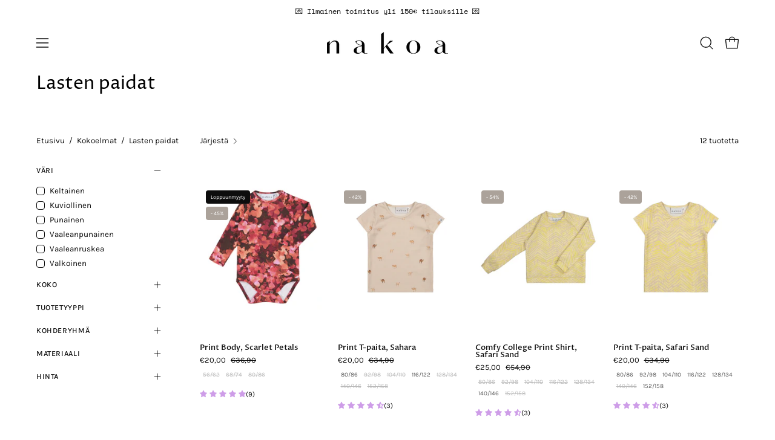

--- FILE ---
content_type: text/html; charset=utf-8
request_url: https://www.nakoa.fi/collections/ylaosat
body_size: 68708
content:
<!doctype html>
<html class="no-js no-touch page-loading" lang="fi">
<head>
	<script id="pandectes-rules">   /* PANDECTES-GDPR: DO NOT MODIFY AUTO GENERATED CODE OF THIS SCRIPT */      window.PandectesSettings = {"store":{"id":51157139628,"plan":"plus","theme":"03/2025 Palo Alto","primaryLocale":"fi","adminMode":false,"headless":false,"storefrontRootDomain":"","checkoutRootDomain":"","storefrontAccessToken":""},"tsPublished":1743088989,"declaration":{"showPurpose":false,"showProvider":false,"showDateGenerated":true},"language":{"unpublished":[],"languageMode":"Multilingual","fallbackLanguage":"fi","languageDetection":"url","languagesSupported":["en"]},"texts":{"managed":{"headerText":{"en":"We respect your privacy","fi":"Kunnioitamme yksityisyyttäsi"},"consentText":{"en":"This website uses cookies to ensure you get the best experience.","fi":"Tämä sivusto käyttää evästeitä parhaan käyttökokemuksen varmistamiseksi."},"linkText":{"en":"Privacy policy","fi":"Tietosuojaseloste"},"imprintText":{"en":"Imprint","fi":"Jälki"},"allowButtonText":{"en":"Accept","fi":"Hyväksy"},"denyButtonText":{"en":"Decline","fi":"Hylkää"},"dismissButtonText":{"en":"Ok","fi":"Ok"},"leaveSiteButtonText":{"en":"Leave this site","fi":"Jätä tämä sivusto"},"preferencesButtonText":{"en":"Preferences","fi":"Asetukset"},"cookiePolicyText":{"en":"Cookie policy","fi":"Evästekäytäntö"},"preferencesPopupTitleText":{"en":"Manage consent preferences","fi":"Hallitse suostumusasetuksia"},"preferencesPopupIntroText":{"en":"We use cookies to optimize website functionality, analyze the performance, and provide personalized experience to you. Some cookies are essential to make the website operate and function correctly. Those cookies cannot be disabled. In this window you can manage your preference of cookies.","fi":"Käytämme evästeitä verkkosivuston toimivuuden optimoimiseksi, suorituskyvyn analysoimiseksi ja henkilökohtaisen kokemuksen tarjoamiseksi sinulle. Jotkut evästeet ovat välttämättömiä, jotta verkkosivusto toimii ja toimii oikein. Näitä evästeitä ei voi poistaa käytöstä. Tässä ikkunassa voit hallita evästeasetuksiasi."},"preferencesPopupSaveButtonText":{"en":"Save preferences","fi":"Tallenna asetukset"},"preferencesPopupCloseButtonText":{"en":"Close","fi":"Sulje"},"preferencesPopupAcceptAllButtonText":{"en":"Accept all","fi":"Hyväksy kaikki"},"preferencesPopupRejectAllButtonText":{"en":"Reject all","fi":"Hylkää kaikki"},"cookiesDetailsText":{"en":"Cookies details","fi":"Evästeiden tiedot"},"preferencesPopupAlwaysAllowedText":{"en":"Always allowed","fi":"aina sallittu"},"accessSectionParagraphText":{"en":"You have the right to request access to your data at any time.","fi":"Sinulla on oikeus päästä käsiksi tietoihisi milloin tahansa."},"accessSectionTitleText":{"en":"Data portability","fi":"Tietojen siirrettävyys"},"accessSectionAccountInfoActionText":{"en":"Personal data","fi":"Henkilökohtaiset tiedot"},"accessSectionDownloadReportActionText":{"en":"Request export","fi":"Lataa kaikki"},"accessSectionGDPRRequestsActionText":{"en":"Data subject requests","fi":"Rekisteröidyn pyynnöt"},"accessSectionOrdersRecordsActionText":{"en":"Orders","fi":"Tilaukset"},"rectificationSectionParagraphText":{"en":"You have the right to request your data to be updated whenever you think it is appropriate.","fi":"Sinulla on oikeus pyytää tietojesi päivittämistä aina, kun pidät sitä tarpeellisena."},"rectificationSectionTitleText":{"en":"Data Rectification","fi":"Tietojen oikaisu"},"rectificationCommentPlaceholder":{"en":"Describe what you want to be updated","fi":"Kuvaile, mitä haluat päivittää"},"rectificationCommentValidationError":{"en":"Comment is required","fi":"Kommentti vaaditaan"},"rectificationSectionEditAccountActionText":{"en":"Request an update","fi":"Pyydä päivitystä"},"erasureSectionTitleText":{"en":"Right to be forgotten","fi":"Oikeus tulla unohdetuksi"},"erasureSectionParagraphText":{"en":"You have the right to ask all your data to be erased. After that, you will no longer be able to access your account.","fi":"Sinulla on oikeus pyytää, että kaikki tietosi poistetaan. Tämän jälkeen et voi enää käyttää tiliäsi."},"erasureSectionRequestDeletionActionText":{"en":"Request personal data deletion","fi":"Pyydä henkilötietojen poistamista"},"consentDate":{"en":"Consent date","fi":"Suostumuspäivä"},"consentId":{"en":"Consent ID","fi":"Suostumustunnus"},"consentSectionChangeConsentActionText":{"en":"Change consent preference","fi":"Muuta suostumusasetusta"},"consentSectionConsentedText":{"en":"You consented to the cookies policy of this website on","fi":"Hyväksyit tämän verkkosivuston evästekäytännön"},"consentSectionNoConsentText":{"en":"You have not consented to the cookies policy of this website.","fi":"Et ole suostunut tämän verkkosivuston evästekäytäntöön."},"consentSectionTitleText":{"en":"Your cookie consent","fi":"Evästeen suostumuksesi"},"consentStatus":{"en":"Consent preference","fi":"Suostumusasetus"},"confirmationFailureMessage":{"en":"Your request was not verified. Please try again and if problem persists, contact store owner for assistance","fi":"Pyyntöäsi ei vahvistettu. Yritä uudelleen. Jos ongelma jatkuu, ota yhteyttä myymälän omistajaan"},"confirmationFailureTitle":{"en":"A problem occurred","fi":"Tapahtui ongelma"},"confirmationSuccessMessage":{"en":"We will soon get back to you as to your request.","fi":"Palaamme sinulle pian pyyntösi suhteen."},"confirmationSuccessTitle":{"en":"Your request is verified","fi":"Pyyntösi on vahvistettu"},"guestsSupportEmailFailureMessage":{"en":"Your request was not submitted. Please try again and if problem persists, contact store owner for assistance.","fi":"Pyyntöäsi ei lähetetty. Yritä uudelleen ja jos ongelma jatkuu, ota yhteyttä myymälän omistajaan."},"guestsSupportEmailFailureTitle":{"en":"A problem occurred","fi":"Tapahtui ongelma"},"guestsSupportEmailPlaceholder":{"en":"E-mail address","fi":"Sähköpostiosoite"},"guestsSupportEmailSuccessMessage":{"en":"If you are registered as a customer of this store, you will soon receive an email with instructions on how to proceed.","fi":"Jos olet rekisteröitynyt tämän myymälän asiakkaaksi, saat pian sähköpostiviestin, jossa on ohjeet jatkamisesta."},"guestsSupportEmailSuccessTitle":{"en":"Thank you for your request","fi":"Kiitos pyynnöstäsi"},"guestsSupportEmailValidationError":{"en":"Email is not valid","fi":"Sähköpostiosoite ei kelpaa"},"guestsSupportInfoText":{"en":"Please login with your customer account to further proceed.","fi":"Kirjaudu sisään asiakastililläsi jatkaaksesi."},"submitButton":{"en":"Submit","fi":"Lähetä"},"submittingButton":{"en":"Submitting...","fi":"Lähetetään ..."},"cancelButton":{"en":"Cancel","fi":"Peruuttaa"},"declIntroText":{"en":"We use cookies to optimize website functionality, analyze the performance, and provide personalized experience to you. Some cookies are essential to make the website operate and function correctly. Those cookies cannot be disabled. In this window you can manage your preference of cookies.","fi":"Käytämme evästeitä optimoidaksemme verkkosivuston toimivuutta, analysoidaksemme suorituskykyä ja tarjotaksemme sinulle henkilökohtaisen käyttökokemuksen. Jotkut evästeet ovat välttämättömiä, jotta sivusto toimisi ja toimisi oikein. Näitä evästeitä ei voi poistaa käytöstä. Tässä ikkunassa voit hallita evästeasetuksiasi."},"declName":{"en":"Name","fi":"Nimi"},"declPurpose":{"en":"Purpose","fi":"Tarkoitus"},"declType":{"en":"Type","fi":"Tyyppi"},"declRetention":{"en":"Retention","fi":"Säilyttäminen"},"declProvider":{"en":"Provider","fi":"Palveluntarjoaja"},"declFirstParty":{"en":"First-party","fi":"First-party"},"declThirdParty":{"en":"Third-party","fi":"Kolmas osapuoli"},"declSeconds":{"en":"seconds","fi":"sekuntia"},"declMinutes":{"en":"minutes","fi":"minuuttia"},"declHours":{"en":"hours","fi":"tuntia"},"declDays":{"en":"days","fi":"päivää"},"declMonths":{"en":"months","fi":"kuukaudet"},"declYears":{"en":"years","fi":"vuotta"},"declSession":{"en":"Session","fi":"istunto"},"declDomain":{"en":"Domain","fi":"Verkkotunnus"},"declPath":{"en":"Path","fi":"Polku"}},"categories":{"strictlyNecessaryCookiesTitleText":{"en":"Strictly necessary cookies","fi":"Välttämättömät evästeet"},"strictlyNecessaryCookiesDescriptionText":{"en":"These cookies are essential in order to enable you to move around the website and use its features, such as accessing secure areas of the website. The website cannot function properly without these cookies.","fi":"Nämä evästeet ovat välttämättömiä, jotta voit liikkua verkkosivustolla ja käyttää sen ominaisuuksia, kuten pääsyä verkkosivuston suojattuihin alueisiin. Verkkosivusto ei voi toimia kunnolla ilman näitä evästeitä."},"functionalityCookiesTitleText":{"en":"Functional cookies","fi":"Toiminnalliset evästeet"},"functionalityCookiesDescriptionText":{"en":"These cookies enable the site to provide enhanced functionality and personalisation. They may be set by us or by third party providers whose services we have added to our pages. If you do not allow these cookies then some or all of these services may not function properly.","fi":"Nämä evästeet mahdollistavat tarjoamaan sivustolla lisätoiminnallisuutta ja henkilökohtaisia asetuksia. Ne voivat olla joko meidän tai kolmannen osapuolen asettamia. Jos et hyväksy näitä evästeitä, jotkut toiminnot sivustolla eivät välttämättä toimi kunnolla."},"performanceCookiesTitleText":{"en":"Performance cookies","fi":"Suorituskykyevästeet"},"performanceCookiesDescriptionText":{"en":"These cookies enable us to monitor and improve the performance of our website. For example, they allow us to count visits, identify traffic sources and see which parts of the site are most popular.","fi":"Näiden evästeiden avulla voimme seurata ja parantaa verkkosivustomme suorituskykyä. Niiden avulla voimme esimerkiksi lseurata vierailijoiden statistiikkaa ja näemme sitä kautta vierailun alkuperän. Ne myös auttavat meitä ymmärtämään mitkä tuotteet ovat suositumpia kuin muut."},"targetingCookiesTitleText":{"en":"Targeting cookies","fi":"Markkinointi"},"targetingCookiesDescriptionText":{"en":"These cookies may be set through our site by our advertising partners. They may be used by those companies to build a profile of your interests and show you relevant adverts on other sites.    They do not store directly personal information, but are based on uniquely identifying your browser and internet device. If you do not allow these cookies, you will experience less targeted advertising.","fi":"Nämä evästeet ovat yleensä markkinointi- ja mainostuskumppaniemme asettamia. Niitä pystytään käyttämään kiinnostusprofiilin luomiseksi ja kohdennettuun mainontaan. Jos et hyväksy näitä evästeitä, et saa jatkossa sinulle kohdennettuja mainoksia."},"unclassifiedCookiesTitleText":{"en":"Unclassified cookies","fi":"Luokittelemattomat evästeet"},"unclassifiedCookiesDescriptionText":{"en":"Unclassified cookies are cookies that we are in the process of classifying, together with the providers of individual cookies.","fi":"Luokittelemattomat evästeet ovat evästeitä, joita luokittelemme parhaillaan yhdessä yksittäisten evästeiden tarjoajien kanssa."}},"auto":{}},"library":{"previewMode":false,"fadeInTimeout":0,"defaultBlocked":0,"showLink":true,"showImprintLink":false,"showGoogleLink":false,"enabled":true,"cookie":{"expiryDays":365,"secure":true},"dismissOnScroll":false,"dismissOnWindowClick":false,"dismissOnTimeout":false,"palette":{"popup":{"background":"#FFFFFF","backgroundForCalculations":{"a":1,"b":255,"g":255,"r":255},"text":"#000000"},"button":{"background":"#000000","backgroundForCalculations":{"a":1,"b":0,"g":0,"r":0},"text":"#FFFFFF","textForCalculation":{"a":1,"b":255,"g":255,"r":255},"border":"transparent"}},"content":{"href":"https://nakoa-oy.myshopify.com/policies/privacy-policy","imprintHref":"/","close":"&#10005;","target":"_blank","logo":""},"window":"<div role=\"dialog\" aria-live=\"polite\" aria-label=\"cookieconsent\" aria-describedby=\"cookieconsent:desc\" id=\"pandectes-banner\" class=\"cc-window-wrapper cc-bottom-wrapper\"><div class=\"pd-cookie-banner-window cc-window {{classes}}\"><!--googleoff: all-->{{children}}<!--googleon: all--></div></div>","compliance":{"custom":"<div class=\"cc-compliance cc-highlight\">{{preferences}}{{allow}}</div>"},"type":"custom","layouts":{"basic":"{{messagelink}}{{compliance}}"},"position":"bottom","theme":"classic","revokable":true,"animateRevokable":false,"revokableReset":false,"revokableLogoUrl":"https://cdn.shopify.com/s/files/1/0511/5713/9628/t/36/assets/pandectes-reopen-logo.png?v=1743088989","revokablePlacement":"bottom-left","revokableMarginHorizontal":15,"revokableMarginVertical":15,"static":false,"autoAttach":true,"hasTransition":true,"blacklistPage":[""],"elements":{"close":"<button aria-label=\"dismiss cookie message\" type=\"button\" tabindex=\"0\" class=\"cc-close\">{{close}}</button>","dismiss":"<button aria-label=\"dismiss cookie message\" type=\"button\" tabindex=\"0\" class=\"cc-btn cc-btn-decision cc-dismiss\">{{dismiss}}</button>","allow":"<button aria-label=\"allow cookies\" type=\"button\" tabindex=\"0\" class=\"cc-btn cc-btn-decision cc-allow\">{{allow}}</button>","deny":"<button aria-label=\"deny cookies\" type=\"button\" tabindex=\"0\" class=\"cc-btn cc-btn-decision cc-deny\">{{deny}}</button>","preferences":"<button aria-label=\"settings cookies\" tabindex=\"0\" type=\"button\" class=\"cc-btn cc-settings\" onclick=\"Pandectes.fn.openPreferences()\">{{preferences}}</button>"}},"geolocation":{"brOnly":false,"caOnly":false,"euOnly":false,"jpOnly":false,"thOnly":false,"canadaOnly":false,"globalVisibility":true},"dsr":{"guestsSupport":false,"accessSectionDownloadReportAuto":false},"banner":{"resetTs":1681368952,"extraCss":"        .cc-banner-logo {max-width: 24em!important;}    @media(min-width: 768px) {.cc-window.cc-floating{max-width: 24em!important;width: 24em!important;}}    .cc-message, .pd-cookie-banner-window .cc-header, .cc-logo {text-align: center}    .cc-window-wrapper{z-index: 2147483647;}    .cc-window{z-index: 2147483647;font-family: inherit;}    .pd-cookie-banner-window .cc-header{font-family: inherit;}    .pd-cp-ui{font-family: inherit; background-color: #FFFFFF;color:#000000;}    button.pd-cp-btn, a.pd-cp-btn{background-color:#000000;color:#FFFFFF!important;}    input + .pd-cp-preferences-slider{background-color: rgba(0, 0, 0, 0.3)}    .pd-cp-scrolling-section::-webkit-scrollbar{background-color: rgba(0, 0, 0, 0.3)}    input:checked + .pd-cp-preferences-slider{background-color: rgba(0, 0, 0, 1)}    .pd-cp-scrolling-section::-webkit-scrollbar-thumb {background-color: rgba(0, 0, 0, 1)}    .pd-cp-ui-close{color:#000000;}    .pd-cp-preferences-slider:before{background-color: #FFFFFF}    .pd-cp-title:before {border-color: #000000!important}    .pd-cp-preferences-slider{background-color:#000000}    .pd-cp-toggle{color:#000000!important}    @media(max-width:699px) {.pd-cp-ui-close-top svg {fill: #000000}}    .pd-cp-toggle:hover,.pd-cp-toggle:visited,.pd-cp-toggle:active{color:#000000!important}    .pd-cookie-banner-window {box-shadow: 0 0 18px rgb(0 0 0 / 20%);}  ","customJavascript":{},"showPoweredBy":false,"logoHeight":40,"hybridStrict":false,"cookiesBlockedByDefault":"0","isActive":true,"implicitSavePreferences":false,"cookieIcon":false,"blockBots":false,"showCookiesDetails":true,"hasTransition":true,"blockingPage":false,"showOnlyLandingPage":false,"leaveSiteUrl":"https://www.google.com","linkRespectStoreLang":false},"cookies":{"0":[{"name":"secure_customer_sig","type":"http","domain":"www.nakoa.fi","path":"/","provider":"Shopify","firstParty":true,"retention":"1 year(s)","expires":1,"unit":"declYears","purpose":{"en":"Used to identify a user after they sign into a shop as a customer so they do not need to log in again.","fi":"Used in connection with customer login."}},{"name":"localization","type":"http","domain":"www.nakoa.fi","path":"/","provider":"Shopify","firstParty":true,"retention":"1 year(s)","expires":1,"unit":"declYears","purpose":{"en":"Used to localize the cart to the correct country.","fi":"Shopify store localization"}},{"name":"keep_alive","type":"http","domain":"www.nakoa.fi","path":"/","provider":"Shopify","firstParty":true,"retention":"30 minute(s)","expires":30,"unit":"declMinutes","purpose":{"en":"Used when international domain redirection is enabled to determine if a request is the first one of a session.","fi":"Used in connection with buyer localization."}},{"name":"cart_currency","type":"http","domain":"www.nakoa.fi","path":"/","provider":"Shopify","firstParty":true,"retention":"15 day(s)","expires":15,"unit":"declDays","purpose":{"en":"Used after a checkout is completed to initialize a new empty cart with the same currency as the one just used.","fi":"Used in connection with shopping cart."}},{"name":"_secure_session_id","type":"http","domain":"www.nakoa.fi","path":"/","provider":"Shopify","firstParty":true,"retention":"24 hour(s)","expires":24,"unit":"declHours","purpose":{"fi":"Used in connection with navigation through a storefront."}},{"name":"_tracking_consent","type":"http","domain":".nakoa.fi","path":"/","provider":"Shopify","firstParty":true,"retention":"1 year(s)","expires":1,"unit":"declYears","purpose":{"en":"Used to store a user's preferences if a merchant has set up privacy rules in the visitor's region.","fi":"Tracking preferences."}},{"name":"cart_sig","type":"http","domain":"www.nakoa.fi","path":"/","provider":"Shopify","firstParty":true,"retention":"15 day(s)","expires":15,"unit":"declDays","purpose":{"en":"A hash of the contents of a cart. This is used to verify the integrity of the cart and to ensure performance of some cart operations.","fi":"Used in connection with checkout."}}],"1":[{"name":"tsrce","type":"http","domain":".paypal.com","path":"/","provider":"Paypal","firstParty":true,"retention":"3 day(s)","expires":3,"unit":"declDays","purpose":{"en":"PayPal cookie: when making a payment via PayPal these cookies are issued – PayPal session/security","fi":"PayPal cookie: when making a payment via PayPal these cookies are issued – PayPal session/security"}}],"2":[{"name":"_y","type":"http","domain":".nakoa.fi","path":"/","provider":"Shopify","firstParty":true,"retention":"1 year(s)","expires":1,"unit":"declYears","purpose":{"fi":"Shopify analytics."}},{"name":"_s","type":"http","domain":".nakoa.fi","path":"/","provider":"Shopify","firstParty":true,"retention":"31 minute(s)","expires":31,"unit":"declMinutes","purpose":{"fi":"Shopify analytics."}},{"name":"_shopify_y","type":"http","domain":".nakoa.fi","path":"/","provider":"Shopify","firstParty":true,"retention":"1 year(s)","expires":1,"unit":"declYears","purpose":{"en":"Shopify analytics.","fi":"Shopify analytics."}},{"name":"_shopify_s","type":"http","domain":".nakoa.fi","path":"/","provider":"Shopify","firstParty":true,"retention":"31 minute(s)","expires":31,"unit":"declMinutes","purpose":{"en":"Used to identify a given browser session/shop combination. Duration is 30 minute rolling expiry of last use.","fi":"Shopify analytics."}},{"name":"_orig_referrer","type":"http","domain":".nakoa.fi","path":"/","provider":"Shopify","firstParty":true,"retention":"14 day(s)","expires":14,"unit":"declDays","purpose":{"en":"Allows merchant to identify where people are visiting them from.","fi":"Tracks landing pages."}},{"name":"_landing_page","type":"http","domain":".nakoa.fi","path":"/","provider":"Shopify","firstParty":true,"retention":"14 day(s)","expires":14,"unit":"declDays","purpose":{"en":"Capture the landing page of visitor when they come from other sites.","fi":"Tracks landing pages."}},{"name":"_shopify_sa_t","type":"http","domain":".nakoa.fi","path":"/","provider":"Shopify","firstParty":true,"retention":"30 minute(s)","expires":30,"unit":"declMinutes","purpose":{"en":"Capture the landing page of visitor when they come from other sites to support marketing analytics.","fi":"Shopify analytics relating to marketing & referrals."}},{"name":"_shopify_sa_p","type":"http","domain":".nakoa.fi","path":"/","provider":"Shopify","firstParty":true,"retention":"30 minute(s)","expires":30,"unit":"declMinutes","purpose":{"en":"Capture the landing page of visitor when they come from other sites to support marketing analytics.","fi":"Shopify analytics relating to marketing & referrals."}},{"name":"_ga","type":"http","domain":".nakoa.fi","path":"/","provider":"Google","firstParty":true,"retention":"1 year(s)","expires":1,"unit":"declYears","purpose":{"en":"Cookie is set by Google Analytics with unknown functionality","fi":"Cookie is set by Google Analytics with unknown functionality"}},{"name":"_gat","type":"http","domain":".nakoa.fi","path":"/","provider":"Google","firstParty":true,"retention":"52 second(s)","expires":52,"unit":"declSeconds","purpose":{"en":"Cookie is placed by Google Analytics to filter requests from bots.","fi":"Cookie is placed by Google Analytics to filter requests from bots."}},{"name":"_gid","type":"http","domain":".nakoa.fi","path":"/","provider":"Google","firstParty":true,"retention":"24 hour(s)","expires":24,"unit":"declHours","purpose":{"en":"Cookie is placed by Google Analytics to count and track pageviews.","fi":"Cookie is placed by Google Analytics to count and track pageviews."}}],"4":[{"name":"_gcl_au","type":"http","domain":".nakoa.fi","path":"/","provider":"Google","firstParty":true,"retention":"90 day(s)","expires":90,"unit":"declDays","purpose":{"en":"Cookie is placed by Google Tag Manager to track conversions.","fi":"Cookie is placed by Google Tag Manager to track conversions."}},{"name":"_pin_unauth","type":"http","domain":".nakoa.fi","path":"/","provider":"Pinterest","firstParty":true,"retention":"1 year(s)","expires":1,"unit":"declYears","purpose":{"en":"Used to group actions for users who cannot be identified by Pinterest.","fi":"Used to group actions for users who cannot be identified by Pinterest."}},{"name":"_fbp","type":"http","domain":".nakoa.fi","path":"/","provider":"Facebook","firstParty":true,"retention":"90 day(s)","expires":90,"unit":"declDays","purpose":{"en":"Cookie is placed by Facebook to track visits across websites.","fi":"Cookie is placed by Facebook to track visits across websites."}},{"name":"IDE","type":"http","domain":".doubleclick.net","path":"/","provider":"Google","firstParty":true,"retention":"1 year(s)","expires":1,"unit":"declYears","purpose":{"en":"To measure the visitors’ actions after they click through from an advert. Expires after 1 year.","fi":"To measure the visitors’ actions after they click through from an advert. Expires after 1 year."}}],"8":[{"name":"lo-uid","type":"http","domain":".nakoa.fi","path":"/","provider":"Unknown","firstParty":true,"retention":"1 year(s)","expires":1,"unit":"declYears","purpose":{"fi":""}},{"name":"lo-visits","type":"http","domain":".nakoa.fi","path":"/","provider":"Unknown","firstParty":true,"retention":"1 year(s)","expires":1,"unit":"declYears","purpose":{"fi":""}}]},"blocker":{"isActive":false,"googleConsentMode":{"id":"","analyticsId":"","isActive":false,"adStorageCategory":4,"analyticsStorageCategory":2,"personalizationStorageCategory":1,"functionalityStorageCategory":1,"customEvent":true,"securityStorageCategory":0,"redactData":true,"urlPassthrough":false},"facebookPixel":{"id":"","isActive":false,"ldu":false},"microsoft":{},"rakuten":{"isActive":false,"cmp":false,"ccpa":false},"gpcIsActive":false,"defaultBlocked":0,"patterns":{"whiteList":[],"blackList":{"1":[],"2":[],"4":[],"8":[]},"iframesWhiteList":[],"iframesBlackList":{"1":[],"2":[],"4":[],"8":[]},"beaconsWhiteList":[],"beaconsBlackList":{"1":[],"2":[],"4":[],"8":[]}}}}      !function(){"use strict";window.PandectesRules=window.PandectesRules||{},window.PandectesRules.manualBlacklist={1:[],2:[],4:[]},window.PandectesRules.blacklistedIFrames={1:[],2:[],4:[]},window.PandectesRules.blacklistedCss={1:[],2:[],4:[]},window.PandectesRules.blacklistedBeacons={1:[],2:[],4:[]};var e="javascript/blocked";function t(e){return new RegExp(e.replace(/[/\\.+?$()]/g,"\\$&").replace("*","(.*)"))}var n=function(e){var t=arguments.length>1&&void 0!==arguments[1]?arguments[1]:"log";new URLSearchParams(window.location.search).get("log")&&console[t]("PandectesRules: ".concat(e))};function a(e){var t=document.createElement("script");t.async=!0,t.src=e,document.head.appendChild(t)}function r(e,t){var n=Object.keys(e);if(Object.getOwnPropertySymbols){var a=Object.getOwnPropertySymbols(e);t&&(a=a.filter((function(t){return Object.getOwnPropertyDescriptor(e,t).enumerable}))),n.push.apply(n,a)}return n}function o(e){for(var t=1;t<arguments.length;t++){var n=null!=arguments[t]?arguments[t]:{};t%2?r(Object(n),!0).forEach((function(t){s(e,t,n[t])})):Object.getOwnPropertyDescriptors?Object.defineProperties(e,Object.getOwnPropertyDescriptors(n)):r(Object(n)).forEach((function(t){Object.defineProperty(e,t,Object.getOwnPropertyDescriptor(n,t))}))}return e}function i(e){var t=function(e,t){if("object"!=typeof e||!e)return e;var n=e[Symbol.toPrimitive];if(void 0!==n){var a=n.call(e,t||"default");if("object"!=typeof a)return a;throw new TypeError("@@toPrimitive must return a primitive value.")}return("string"===t?String:Number)(e)}(e,"string");return"symbol"==typeof t?t:t+""}function s(e,t,n){return(t=i(t))in e?Object.defineProperty(e,t,{value:n,enumerable:!0,configurable:!0,writable:!0}):e[t]=n,e}function c(e,t){return function(e){if(Array.isArray(e))return e}(e)||function(e,t){var n=null==e?null:"undefined"!=typeof Symbol&&e[Symbol.iterator]||e["@@iterator"];if(null!=n){var a,r,o,i,s=[],c=!0,l=!1;try{if(o=(n=n.call(e)).next,0===t){if(Object(n)!==n)return;c=!1}else for(;!(c=(a=o.call(n)).done)&&(s.push(a.value),s.length!==t);c=!0);}catch(e){l=!0,r=e}finally{try{if(!c&&null!=n.return&&(i=n.return(),Object(i)!==i))return}finally{if(l)throw r}}return s}}(e,t)||d(e,t)||function(){throw new TypeError("Invalid attempt to destructure non-iterable instance.\nIn order to be iterable, non-array objects must have a [Symbol.iterator]() method.")}()}function l(e){return function(e){if(Array.isArray(e))return u(e)}(e)||function(e){if("undefined"!=typeof Symbol&&null!=e[Symbol.iterator]||null!=e["@@iterator"])return Array.from(e)}(e)||d(e)||function(){throw new TypeError("Invalid attempt to spread non-iterable instance.\nIn order to be iterable, non-array objects must have a [Symbol.iterator]() method.")}()}function d(e,t){if(e){if("string"==typeof e)return u(e,t);var n=Object.prototype.toString.call(e).slice(8,-1);return"Object"===n&&e.constructor&&(n=e.constructor.name),"Map"===n||"Set"===n?Array.from(e):"Arguments"===n||/^(?:Ui|I)nt(?:8|16|32)(?:Clamped)?Array$/.test(n)?u(e,t):void 0}}function u(e,t){(null==t||t>e.length)&&(t=e.length);for(var n=0,a=new Array(t);n<t;n++)a[n]=e[n];return a}var f=window.PandectesRulesSettings||window.PandectesSettings,g=!(void 0===window.dataLayer||!Array.isArray(window.dataLayer)||!window.dataLayer.some((function(e){return"pandectes_full_scan"===e.event}))),p=function(){var e,t=arguments.length>0&&void 0!==arguments[0]?arguments[0]:"_pandectes_gdpr",n=("; "+document.cookie).split("; "+t+"=");if(n.length<2)e={};else{var a=n.pop().split(";");e=window.atob(a.shift())}var r=function(e){try{return JSON.parse(e)}catch(e){return!1}}(e);return!1!==r?r:e}(),y=f.banner.isActive,h=f.blocker,w=h.defaultBlocked,v=h.patterns,m=p&&null!==p.preferences&&void 0!==p.preferences?p.preferences:null,b=g?0:y?null===m?w:m:0,_={1:!(1&b),2:!(2&b),4:!(4&b)},k=v.blackList,S=v.whiteList,L=v.iframesBlackList,C=v.iframesWhiteList,A=v.beaconsBlackList,P=v.beaconsWhiteList,O={blackList:[],whiteList:[],iframesBlackList:{1:[],2:[],4:[],8:[]},iframesWhiteList:[],beaconsBlackList:{1:[],2:[],4:[],8:[]},beaconsWhiteList:[]};[1,2,4].map((function(e){var n;_[e]||((n=O.blackList).push.apply(n,l(k[e].length?k[e].map(t):[])),O.iframesBlackList[e]=L[e].length?L[e].map(t):[],O.beaconsBlackList[e]=A[e].length?A[e].map(t):[])})),O.whiteList=S.length?S.map(t):[],O.iframesWhiteList=C.length?C.map(t):[],O.beaconsWhiteList=P.length?P.map(t):[];var E={scripts:[],iframes:{1:[],2:[],4:[]},beacons:{1:[],2:[],4:[]},css:{1:[],2:[],4:[]}},I=function(t,n){return t&&(!n||n!==e)&&(!O.blackList||O.blackList.some((function(e){return e.test(t)})))&&(!O.whiteList||O.whiteList.every((function(e){return!e.test(t)})))},j=function(e,t){var n=O.iframesBlackList[t],a=O.iframesWhiteList;return e&&(!n||n.some((function(t){return t.test(e)})))&&(!a||a.every((function(t){return!t.test(e)})))},B=function(e,t){var n=O.beaconsBlackList[t],a=O.beaconsWhiteList;return e&&(!n||n.some((function(t){return t.test(e)})))&&(!a||a.every((function(t){return!t.test(e)})))},T=new MutationObserver((function(e){for(var t=0;t<e.length;t++)for(var n=e[t].addedNodes,a=0;a<n.length;a++){var r=n[a],o=r.dataset&&r.dataset.cookiecategory;if(1===r.nodeType&&"LINK"===r.tagName){var i=r.dataset&&r.dataset.href;if(i&&o)switch(o){case"functionality":case"C0001":E.css[1].push(i);break;case"performance":case"C0002":E.css[2].push(i);break;case"targeting":case"C0003":E.css[4].push(i)}}}})),R=new MutationObserver((function(t){for(var a=0;a<t.length;a++)for(var r=t[a].addedNodes,o=function(){var t=r[i],a=t.src||t.dataset&&t.dataset.src,o=t.dataset&&t.dataset.cookiecategory;if(1===t.nodeType&&"IFRAME"===t.tagName){if(a){var s=!1;j(a,1)||"functionality"===o||"C0001"===o?(s=!0,E.iframes[1].push(a)):j(a,2)||"performance"===o||"C0002"===o?(s=!0,E.iframes[2].push(a)):(j(a,4)||"targeting"===o||"C0003"===o)&&(s=!0,E.iframes[4].push(a)),s&&(t.removeAttribute("src"),t.setAttribute("data-src",a))}}else if(1===t.nodeType&&"IMG"===t.tagName){if(a){var c=!1;B(a,1)?(c=!0,E.beacons[1].push(a)):B(a,2)?(c=!0,E.beacons[2].push(a)):B(a,4)&&(c=!0,E.beacons[4].push(a)),c&&(t.removeAttribute("src"),t.setAttribute("data-src",a))}}else if(1===t.nodeType&&"SCRIPT"===t.tagName){var l=t.type,d=!1;if(I(a,l)?(n("rule blocked: ".concat(a)),d=!0):a&&o?n("manually blocked @ ".concat(o,": ").concat(a)):o&&n("manually blocked @ ".concat(o,": inline code")),d){E.scripts.push([t,l]),t.type=e;t.addEventListener("beforescriptexecute",(function n(a){t.getAttribute("type")===e&&a.preventDefault(),t.removeEventListener("beforescriptexecute",n)})),t.parentElement&&t.parentElement.removeChild(t)}}},i=0;i<r.length;i++)o()})),D=document.createElement,z={src:Object.getOwnPropertyDescriptor(HTMLScriptElement.prototype,"src"),type:Object.getOwnPropertyDescriptor(HTMLScriptElement.prototype,"type")};window.PandectesRules.unblockCss=function(e){var t=E.css[e]||[];t.length&&n("Unblocking CSS for ".concat(e)),t.forEach((function(e){var t=document.querySelector('link[data-href^="'.concat(e,'"]'));t.removeAttribute("data-href"),t.href=e})),E.css[e]=[]},window.PandectesRules.unblockIFrames=function(e){var t=E.iframes[e]||[];t.length&&n("Unblocking IFrames for ".concat(e)),O.iframesBlackList[e]=[],t.forEach((function(e){var t=document.querySelector('iframe[data-src^="'.concat(e,'"]'));t.removeAttribute("data-src"),t.src=e})),E.iframes[e]=[]},window.PandectesRules.unblockBeacons=function(e){var t=E.beacons[e]||[];t.length&&n("Unblocking Beacons for ".concat(e)),O.beaconsBlackList[e]=[],t.forEach((function(e){var t=document.querySelector('img[data-src^="'.concat(e,'"]'));t.removeAttribute("data-src"),t.src=e})),E.beacons[e]=[]},window.PandectesRules.unblockInlineScripts=function(e){var t=1===e?"functionality":2===e?"performance":"targeting",a=document.querySelectorAll('script[type="javascript/blocked"][data-cookiecategory="'.concat(t,'"]'));n("unblockInlineScripts: ".concat(a.length," in ").concat(t)),a.forEach((function(e){var t=document.createElement("script");t.type="text/javascript",e.hasAttribute("src")?t.src=e.getAttribute("src"):t.textContent=e.textContent,document.head.appendChild(t),e.parentNode.removeChild(e)}))},window.PandectesRules.unblockInlineCss=function(e){var t=1===e?"functionality":2===e?"performance":"targeting",a=document.querySelectorAll('link[data-cookiecategory="'.concat(t,'"]'));n("unblockInlineCss: ".concat(a.length," in ").concat(t)),a.forEach((function(e){e.href=e.getAttribute("data-href")}))},window.PandectesRules.unblock=function(e){e.length<1?(O.blackList=[],O.whiteList=[],O.iframesBlackList=[],O.iframesWhiteList=[]):(O.blackList&&(O.blackList=O.blackList.filter((function(t){return e.every((function(e){return"string"==typeof e?!t.test(e):e instanceof RegExp?t.toString()!==e.toString():void 0}))}))),O.whiteList&&(O.whiteList=[].concat(l(O.whiteList),l(e.map((function(e){if("string"==typeof e){var n=".*"+t(e)+".*";if(O.whiteList.every((function(e){return e.toString()!==n.toString()})))return new RegExp(n)}else if(e instanceof RegExp&&O.whiteList.every((function(t){return t.toString()!==e.toString()})))return e;return null})).filter(Boolean)))));var a=0;l(E.scripts).forEach((function(e,t){var n=c(e,2),r=n[0],o=n[1];if(function(e){var t=e.getAttribute("src");return O.blackList&&O.blackList.every((function(e){return!e.test(t)}))||O.whiteList&&O.whiteList.some((function(e){return e.test(t)}))}(r)){for(var i=document.createElement("script"),s=0;s<r.attributes.length;s++){var l=r.attributes[s];"src"!==l.name&&"type"!==l.name&&i.setAttribute(l.name,r.attributes[s].value)}i.setAttribute("src",r.src),i.setAttribute("type",o||"application/javascript"),document.head.appendChild(i),E.scripts.splice(t-a,1),a++}})),0==O.blackList.length&&0===O.iframesBlackList[1].length&&0===O.iframesBlackList[2].length&&0===O.iframesBlackList[4].length&&0===O.beaconsBlackList[1].length&&0===O.beaconsBlackList[2].length&&0===O.beaconsBlackList[4].length&&(n("Disconnecting observers"),R.disconnect(),T.disconnect())};var x=f.store,M=x.adminMode,N=x.headless,U=x.storefrontRootDomain,q=x.checkoutRootDomain,F=x.storefrontAccessToken,W=f.banner.isActive,H=f.blocker.defaultBlocked;W&&function(e){if(window.Shopify&&window.Shopify.customerPrivacy)e();else{var t=null;window.Shopify&&window.Shopify.loadFeatures&&window.Shopify.trackingConsent?e():t=setInterval((function(){window.Shopify&&window.Shopify.loadFeatures&&(clearInterval(t),window.Shopify.loadFeatures([{name:"consent-tracking-api",version:"0.1"}],(function(t){t?n("Shopify.customerPrivacy API - failed to load"):(n("shouldShowBanner() -> ".concat(window.Shopify.trackingConsent.shouldShowBanner()," | saleOfDataRegion() -> ").concat(window.Shopify.trackingConsent.saleOfDataRegion())),e())})))}),10)}}((function(){!function(){var e=window.Shopify.trackingConsent;if(!1!==e.shouldShowBanner()||null!==m||7!==H)try{var t=M&&!(window.Shopify&&window.Shopify.AdminBarInjector),a={preferences:!(1&b)||g||t,analytics:!(2&b)||g||t,marketing:!(4&b)||g||t};N&&(a.headlessStorefront=!0,a.storefrontRootDomain=null!=U&&U.length?U:window.location.hostname,a.checkoutRootDomain=null!=q&&q.length?q:"checkout.".concat(window.location.hostname),a.storefrontAccessToken=null!=F&&F.length?F:""),e.firstPartyMarketingAllowed()===a.marketing&&e.analyticsProcessingAllowed()===a.analytics&&e.preferencesProcessingAllowed()===a.preferences||e.setTrackingConsent(a,(function(e){e&&e.error?n("Shopify.customerPrivacy API - failed to setTrackingConsent"):n("setTrackingConsent(".concat(JSON.stringify(a),")"))}))}catch(e){n("Shopify.customerPrivacy API - exception")}}(),function(){if(N){var e=window.Shopify.trackingConsent,t=e.currentVisitorConsent();if(navigator.globalPrivacyControl&&""===t.sale_of_data){var a={sale_of_data:!1,headlessStorefront:!0};a.storefrontRootDomain=null!=U&&U.length?U:window.location.hostname,a.checkoutRootDomain=null!=q&&q.length?q:"checkout.".concat(window.location.hostname),a.storefrontAccessToken=null!=F&&F.length?F:"",e.setTrackingConsent(a,(function(e){e&&e.error?n("Shopify.customerPrivacy API - failed to setTrackingConsent({".concat(JSON.stringify(a),")")):n("setTrackingConsent(".concat(JSON.stringify(a),")"))}))}}}()}));var G=["AT","BE","BG","HR","CY","CZ","DK","EE","FI","FR","DE","GR","HU","IE","IT","LV","LT","LU","MT","NL","PL","PT","RO","SK","SI","ES","SE","GB","LI","NO","IS"],J="[Pandectes :: Google Consent Mode debug]:";function V(){var e=arguments.length<=0?void 0:arguments[0],t=arguments.length<=1?void 0:arguments[1],n=arguments.length<=2?void 0:arguments[2];if("consent"!==e)return"config"===e?"config":void 0;var a=n.ad_storage,r=n.ad_user_data,o=n.ad_personalization,i=n.functionality_storage,s=n.analytics_storage,c=n.personalization_storage,l={Command:e,Mode:t,ad_storage:a,ad_user_data:r,ad_personalization:o,functionality_storage:i,analytics_storage:s,personalization_storage:c,security_storage:n.security_storage};return console.table(l),"default"===t&&("denied"===a&&"denied"===r&&"denied"===o&&"denied"===i&&"denied"===s&&"denied"===c||console.warn("".concat(J,' all types in a "default" command should be set to "denied" except for security_storage that should be set to "granted"'))),t}var K=!1,Z=!1;function $(e){e&&("default"===e?(K=!0,Z&&console.warn("".concat(J,' "default" command was sent but there was already an "update" command before it.'))):"update"===e?(Z=!0,K||console.warn("".concat(J,' "update" command was sent but there was no "default" command before it.'))):"config"===e&&(K||console.warn("".concat(J,' a tag read consent state before a "default" command was sent.'))))}var Y=f.banner,Q=Y.isActive,X=Y.hybridStrict,ee=f.geolocation,te=ee.caOnly,ne=void 0!==te&&te,ae=ee.euOnly,re=void 0!==ae&&ae,oe=ee.brOnly,ie=void 0!==oe&&oe,se=ee.jpOnly,ce=void 0!==se&&se,le=ee.thOnly,de=void 0!==le&&le,ue=ee.chOnly,fe=void 0!==ue&&ue,ge=ee.zaOnly,pe=void 0!==ge&&ge,ye=ee.canadaOnly,he=void 0!==ye&&ye,we=ee.globalVisibility,ve=void 0===we||we,me=f.blocker,be=me.defaultBlocked,_e=void 0===be?7:be,ke=me.googleConsentMode,Se=ke.isActive,Le=ke.customEvent,Ce=ke.id,Ae=void 0===Ce?"":Ce,Pe=ke.analyticsId,Oe=void 0===Pe?"":Pe,Ee=ke.adwordsId,Ie=void 0===Ee?"":Ee,je=ke.redactData,Be=ke.urlPassthrough,Te=ke.adStorageCategory,Re=ke.analyticsStorageCategory,De=ke.functionalityStorageCategory,ze=ke.personalizationStorageCategory,xe=ke.securityStorageCategory,Me=ke.dataLayerProperty,Ne=void 0===Me?"dataLayer":Me,Ue=ke.waitForUpdate,qe=void 0===Ue?0:Ue,Fe=ke.useNativeChannel,We=void 0!==Fe&&Fe,He=ke.debugMode,Ge=void 0!==He&&He;function Je(){window[Ne].push(arguments)}window[Ne]=window[Ne]||[];var Ve,Ke,Ze,$e={hasInitialized:!1,useNativeChannel:!1,ads_data_redaction:!1,url_passthrough:!1,data_layer_property:"dataLayer",storage:{ad_storage:"granted",ad_user_data:"granted",ad_personalization:"granted",analytics_storage:"granted",functionality_storage:"granted",personalization_storage:"granted",security_storage:"granted"}};if(Q&&Se){Ge&&(Ve=Ne||"dataLayer",window[Ve].forEach((function(e){$(V.apply(void 0,l(e)))})),window[Ve].push=function(){for(var e=arguments.length,t=new Array(e),n=0;n<e;n++)t[n]=arguments[n];return $(V.apply(void 0,l(t[0]))),Array.prototype.push.apply(this,t)});var Ye=_e&Te?"denied":"granted",Qe=_e&Re?"denied":"granted",Xe=_e&De?"denied":"granted",et=_e&ze?"denied":"granted",tt=_e&xe?"denied":"granted";$e.hasInitialized=!0,$e.useNativeChannel=We,$e.url_passthrough=Be,$e.ads_data_redaction="denied"===Ye&&je,$e.storage.ad_storage=Ye,$e.storage.ad_user_data=Ye,$e.storage.ad_personalization=Ye,$e.storage.analytics_storage=Qe,$e.storage.functionality_storage=Xe,$e.storage.personalization_storage=et,$e.storage.security_storage=tt,$e.data_layer_property=Ne||"dataLayer",Je("set","developer_id.dMTZkMj",!0),$e.ads_data_redaction&&Je("set","ads_data_redaction",$e.ads_data_redaction),$e.url_passthrough&&Je("set","url_passthrough",$e.url_passthrough),function(){var e=b!==_e?{wait_for_update:qe||500}:qe?{wait_for_update:qe}:{};ve&&!X?Je("consent","default",o(o({},$e.storage),e)):(Je("consent","default",o(o(o({},$e.storage),e),{},{region:[].concat(l(re||X?G:[]),l(ne&&!X?["US-CA","US-VA","US-CT","US-UT","US-CO"]:[]),l(ie&&!X?["BR"]:[]),l(ce&&!X?["JP"]:[]),l(he&&!X?["CA"]:[]),l(de&&!X?["TH"]:[]),l(fe&&!X?["CH"]:[]),l(pe&&!X?["ZA"]:[]))})),Je("consent","default",{ad_storage:"granted",ad_user_data:"granted",ad_personalization:"granted",analytics_storage:"granted",functionality_storage:"granted",personalization_storage:"granted",security_storage:"granted"}));if(null!==m){var t=b&Te?"denied":"granted",n=b&Re?"denied":"granted",r=b&De?"denied":"granted",i=b&ze?"denied":"granted",s=b&xe?"denied":"granted";$e.storage.ad_storage=t,$e.storage.ad_user_data=t,$e.storage.ad_personalization=t,$e.storage.analytics_storage=n,$e.storage.functionality_storage=r,$e.storage.personalization_storage=i,$e.storage.security_storage=s,Je("consent","update",$e.storage)}(Ae.length||Oe.length||Ie.length)&&(window[$e.data_layer_property].push({"pandectes.start":(new Date).getTime(),event:"pandectes-rules.min.js"}),(Oe.length||Ie.length)&&Je("js",new Date));var c="https://www.googletagmanager.com";if(Ae.length){var d=Ae.split(",");window[$e.data_layer_property].push({"gtm.start":(new Date).getTime(),event:"gtm.js"});for(var u=0;u<d.length;u++){var f="dataLayer"!==$e.data_layer_property?"&l=".concat($e.data_layer_property):"";a("".concat(c,"/gtm.js?id=").concat(d[u].trim()).concat(f))}}if(Oe.length)for(var g=Oe.split(","),p=0;p<g.length;p++){var y=g[p].trim();y.length&&(a("".concat(c,"/gtag/js?id=").concat(y)),Je("config",y,{send_page_view:!1}))}if(Ie.length)for(var h=Ie.split(","),w=0;w<h.length;w++){var v=h[w].trim();v.length&&(a("".concat(c,"/gtag/js?id=").concat(v)),Je("config",v,{allow_enhanced_conversions:!0}))}}()}Q&&Le&&(Ze={event:"Pandectes_Consent_Update",pandectes_status:7===(Ke=b)?"deny":0===Ke?"allow":"mixed",pandectes_categories:{C0000:"allow",C0001:_[1]?"allow":"deny",C0002:_[2]?"allow":"deny",C0003:_[4]?"allow":"deny"}},window[Ne].push(Ze),null!==m&&function(e){if(window.Shopify&&window.Shopify.analytics)e();else{var t=null;window.Shopify&&window.Shopify.analytics?e():t=setInterval((function(){window.Shopify&&window.Shopify.analytics&&(clearInterval(t),e())}),10)}}((function(){window.Shopify.analytics.publish("Pandectes_Consent_Update",Ze)})));var nt=f.blocker,at=nt.klaviyoIsActive,rt=nt.googleConsentMode.adStorageCategory;at&&window.addEventListener("PandectesEvent_OnConsent",(function(e){var t=e.detail.preferences;if(null!=t){var n=t&rt?"denied":"granted";void 0!==window.klaviyo&&window.klaviyo.isIdentified()&&window.klaviyo.push(["identify",{ad_personalization:n,ad_user_data:n}])}})),f.banner.revokableTrigger&&(window.onload=function(){document.querySelectorAll('[href*="#reopenBanner"]').forEach((function(e){e.onclick=function(e){e.preventDefault(),window.Pandectes.fn.revokeConsent()}}))});var ot=f.banner.isActive,it=f.blocker,st=it.defaultBlocked,ct=void 0===st?7:st,lt=it.microsoft,dt=lt.isActive,ut=lt.uetTags,ft=lt.dataLayerProperty,gt=void 0===ft?"uetq":ft,pt={hasInitialized:!1,data_layer_property:"uetq",storage:{ad_storage:"granted"}};if(window[gt]=window[gt]||[],dt&&bt("_uetmsdns","1",365),ot&&dt){var yt=4&ct?"denied":"granted";if(pt.hasInitialized=!0,pt.storage.ad_storage=yt,window[gt].push("consent","default",pt.storage),"granted"==yt&&(bt("_uetmsdns","0",365),console.log("setting cookie")),null!==m){var ht=4&b?"denied":"granted";pt.storage.ad_storage=ht,window[gt].push("consent","update",pt.storage),"granted"===ht&&bt("_uetmsdns","0",365)}if(ut.length)for(var wt=ut.split(","),vt=0;vt<wt.length;vt++)wt[vt].trim().length&&mt(wt[vt])}function mt(e){var t=document.createElement("script");t.type="text/javascript",t.src="//bat.bing.com/bat.js",t.onload=function(){var t={ti:e};t.q=window.uetq,window.uetq=new UET(t),window.uetq.push("consent","default",{ad_storage:"denied"}),window[gt].push("pageLoad")},document.head.appendChild(t)}function bt(e,t,n){var a=new Date;a.setTime(a.getTime()+24*n*60*60*1e3);var r="expires="+a.toUTCString();document.cookie="".concat(e,"=").concat(t,"; ").concat(r,"; path=/; secure; samesite=strict")}window.PandectesRules.gcm=$e;var _t=f.banner.isActive,kt=f.blocker.isActive;n("Prefs: ".concat(b," | Banner: ").concat(_t?"on":"off"," | Blocker: ").concat(kt?"on":"off"));var St=null===m&&/\/checkouts\//.test(window.location.pathname);0!==b&&!1===g&&kt&&!St&&(n("Blocker will execute"),document.createElement=function(){for(var t=arguments.length,n=new Array(t),a=0;a<t;a++)n[a]=arguments[a];if("script"!==n[0].toLowerCase())return D.bind?D.bind(document).apply(void 0,n):D;var r=D.bind(document).apply(void 0,n);try{Object.defineProperties(r,{src:o(o({},z.src),{},{set:function(t){I(t,r.type)&&z.type.set.call(this,e),z.src.set.call(this,t)}}),type:o(o({},z.type),{},{get:function(){var t=z.type.get.call(this);return t===e||I(this.src,t)?null:t},set:function(t){var n=I(r.src,r.type)?e:t;z.type.set.call(this,n)}})}),r.setAttribute=function(t,n){if("type"===t){var a=I(r.src,r.type)?e:n;z.type.set.call(r,a)}else"src"===t?(I(n,r.type)&&z.type.set.call(r,e),z.src.set.call(r,n)):HTMLScriptElement.prototype.setAttribute.call(r,t,n)}}catch(e){console.warn("Yett: unable to prevent script execution for script src ",r.src,".\n",'A likely cause would be because you are using a third-party browser extension that monkey patches the "document.createElement" function.')}return r},R.observe(document.documentElement,{childList:!0,subtree:!0}),T.observe(document.documentElement,{childList:!0,subtree:!0}))}();
</script>
	<meta charset="utf-8">
<meta http-equiv="X-UA-Compatible" content="IE=edge">
<meta name="viewport" content="width=device-width, height=device-height, initial-scale=1.0, minimum-scale=1.0">
<link rel="canonical" href="https://www.nakoa.fi/collections/ylaosat"><link rel="preconnect" href="https://fonts.shopifycdn.com" crossorigin><link rel="preload" as="font" href="//www.nakoa.fi/cdn/fonts/karla/karla_n4.40497e07df527e6a50e58fb17ef1950c72f3e32c.woff2" type="font/woff2" crossorigin><link rel="preload" as="font" href="//www.nakoa.fi/cdn/fonts/proza_libre/prozalibre_n4.f0507b32b728d57643b7359f19cd41165a2ba3ad.woff2" type="font/woff2" crossorigin><link rel="preload" as="image" href="//www.nakoa.fi/cdn/shop/t/36/assets/loading.svg?v=91665432863842511931743087988"><style data-shopify>
  .no-js.page-loading .loading-overlay,
  html:not(.page-loading) .loading-overlay { opacity: 0; visibility: hidden; pointer-events: none; animation: fadeOut 1s ease; transition: visibility 0s linear 1s; }

  .loading-overlay { position: fixed; top: 0; left: 0; z-index: 99999; width: 100vw; height: 100vh; display: flex; align-items: center; justify-content: center; background: var(--overlay-bg, var(--COLOR-BLACK-WHITE)); }</style><link rel="shortcut icon" href="//www.nakoa.fi/cdn/shop/files/Sage_nk-black2_2_32x32.png?v=1631649905" type="image/png">
<title>Lasten paidat
  
  
   &ndash; Nakoa Oy</title><meta name="description" content="Nakoan suositut Print Shirt, Print Body sekä Print T-Shirt ovat pehmeän materiaalinsa ansioista lempivaatteita ympäri vuoden. Print Shirt sopii kaikille ja on helppo yhdistää housujen tai hameen pariksi. Nakoan printtipaidat ovat lasten suosikkeja, sillä ne herättävät mielikuvituksen eroon upeiden kuosien avulla. Print">

<meta property="og:site_name" content="Nakoa Oy">
<meta property="og:url" content="https://www.nakoa.fi/collections/ylaosat">
<meta property="og:title" content="Lasten paidat">
<meta property="og:type" content="product.group">
<meta property="og:description" content="Nakoan suositut Print Shirt, Print Body sekä Print T-Shirt ovat pehmeän materiaalinsa ansioista lempivaatteita ympäri vuoden. Print Shirt sopii kaikille ja on helppo yhdistää housujen tai hameen pariksi. Nakoan printtipaidat ovat lasten suosikkeja, sillä ne herättävät mielikuvituksen eroon upeiden kuosien avulla. Print"><meta property="og:image" content="http://www.nakoa.fi/cdn/shop/files/bianca-dress-burnt-orange-nakoa_2_2048x2048_e4e169e2-8768-419b-826a-298a1a43b041.webp?v=1764584498">
  <meta property="og:image:secure_url" content="https://www.nakoa.fi/cdn/shop/files/bianca-dress-burnt-orange-nakoa_2_2048x2048_e4e169e2-8768-419b-826a-298a1a43b041.webp?v=1764584498">
  <meta property="og:image:width" content="1348">
  <meta property="og:image:height" content="2048"><meta name="twitter:card" content="summary_large_image">
<meta name="twitter:title" content="Lasten paidat">
<meta name="twitter:description" content="Nakoan suositut Print Shirt, Print Body sekä Print T-Shirt ovat pehmeän materiaalinsa ansioista lempivaatteita ympäri vuoden. Print Shirt sopii kaikille ja on helppo yhdistää housujen tai hameen pariksi. Nakoan printtipaidat ovat lasten suosikkeja, sillä ne herättävät mielikuvituksen eroon upeiden kuosien avulla. Print"><style data-shopify>@font-face {
  font-family: "Proza Libre";
  font-weight: 400;
  font-style: normal;
  font-display: swap;
  src: url("//www.nakoa.fi/cdn/fonts/proza_libre/prozalibre_n4.f0507b32b728d57643b7359f19cd41165a2ba3ad.woff2") format("woff2"),
       url("//www.nakoa.fi/cdn/fonts/proza_libre/prozalibre_n4.11ea93e06205ad0e376283cb5b58368f304c1fe5.woff") format("woff");
}

    @font-face {
  font-family: Karla;
  font-weight: 400;
  font-style: normal;
  font-display: swap;
  src: url("//www.nakoa.fi/cdn/fonts/karla/karla_n4.40497e07df527e6a50e58fb17ef1950c72f3e32c.woff2") format("woff2"),
       url("//www.nakoa.fi/cdn/fonts/karla/karla_n4.e9f6f9de321061073c6bfe03c28976ba8ce6ee18.woff") format("woff");
}

    @font-face {
  font-family: Karla;
  font-weight: 400;
  font-style: normal;
  font-display: swap;
  src: url("//www.nakoa.fi/cdn/fonts/karla/karla_n4.40497e07df527e6a50e58fb17ef1950c72f3e32c.woff2") format("woff2"),
       url("//www.nakoa.fi/cdn/fonts/karla/karla_n4.e9f6f9de321061073c6bfe03c28976ba8ce6ee18.woff") format("woff");
}

    @font-face {
  font-family: Pacifico;
  font-weight: 400;
  font-style: normal;
  font-display: swap;
  src: url("//www.nakoa.fi/cdn/fonts/pacifico/pacifico_n4.70d15be9aa2255257fe626d87fbc1ed38436b047.woff2") format("woff2"),
       url("//www.nakoa.fi/cdn/fonts/pacifico/pacifico_n4.a3007cff6385e4e75c208a720cd121ff3558d293.woff") format("woff");
}


    
      @font-face {
  font-family: "Proza Libre";
  font-weight: 500;
  font-style: normal;
  font-display: swap;
  src: url("//www.nakoa.fi/cdn/fonts/proza_libre/prozalibre_n5.769da275b5c2e5f28c2bf0b1166b9e95644c320c.woff2") format("woff2"),
       url("//www.nakoa.fi/cdn/fonts/proza_libre/prozalibre_n5.e541836a24e317d3c57a7720b00396b71e15f38a.woff") format("woff");
}

    

    

    
      @font-face {
  font-family: "Proza Libre";
  font-weight: 700;
  font-style: normal;
  font-display: swap;
  src: url("//www.nakoa.fi/cdn/fonts/proza_libre/prozalibre_n7.a4b873da99dd2bca5ad03b7668b97daedac66b9a.woff2") format("woff2"),
       url("//www.nakoa.fi/cdn/fonts/proza_libre/prozalibre_n7.e08c7938a579a369d1851be2f12eaa0506798338.woff") format("woff");
}

    

    
      @font-face {
  font-family: Karla;
  font-weight: 200;
  font-style: normal;
  font-display: swap;
  src: url("//www.nakoa.fi/cdn/fonts/karla/karla_n2.c01c6abcceb59c2dfbe53f16f2fa746054360e79.woff2") format("woff2"),
       url("//www.nakoa.fi/cdn/fonts/karla/karla_n2.1b2a0e8e4007556430943b5a277c57af80b4e6d6.woff") format("woff");
}

    

    
      @font-face {
  font-family: Karla;
  font-weight: 500;
  font-style: normal;
  font-display: swap;
  src: url("//www.nakoa.fi/cdn/fonts/karla/karla_n5.0f2c50ba88af8c39d2756f2fc9dfccf18f808828.woff2") format("woff2"),
       url("//www.nakoa.fi/cdn/fonts/karla/karla_n5.88d3e57f788ee4a41fa11fc99b9881ce077acdc2.woff") format("woff");
}

    

    
      @font-face {
  font-family: Karla;
  font-weight: 400;
  font-style: italic;
  font-display: swap;
  src: url("//www.nakoa.fi/cdn/fonts/karla/karla_i4.2086039c16bcc3a78a72a2f7b471e3c4a7f873a6.woff2") format("woff2"),
       url("//www.nakoa.fi/cdn/fonts/karla/karla_i4.7b9f59841a5960c16fa2a897a0716c8ebb183221.woff") format("woff");
}

    

    
      @font-face {
  font-family: Karla;
  font-weight: 700;
  font-style: italic;
  font-display: swap;
  src: url("//www.nakoa.fi/cdn/fonts/karla/karla_i7.fe031cd65d6e02906286add4f6dda06afc2615f0.woff2") format("woff2"),
       url("//www.nakoa.fi/cdn/fonts/karla/karla_i7.816d4949fa7f7d79314595d7003eda5b44e959e3.woff") format("woff");
}

    

    
      @font-face {
  font-family: Karla;
  font-weight: 500;
  font-style: normal;
  font-display: swap;
  src: url("//www.nakoa.fi/cdn/fonts/karla/karla_n5.0f2c50ba88af8c39d2756f2fc9dfccf18f808828.woff2") format("woff2"),
       url("//www.nakoa.fi/cdn/fonts/karla/karla_n5.88d3e57f788ee4a41fa11fc99b9881ce077acdc2.woff") format("woff");
}

    
:root {--COLOR-PRIMARY-OPPOSITE: #ffffff;
      --COLOR-PRIMARY-LIGHTEN-DARKEN-ALPHA-20: rgba(26, 26, 26, 0.2);
      --COLOR-PRIMARY-LIGHTEN-DARKEN-ALPHA-30: rgba(26, 26, 26, 0.3);

      --PRIMARY-BUTTONS-COLOR-BG: #000000;
      --PRIMARY-BUTTONS-COLOR-TEXT: #ffffff;
      --PRIMARY-BUTTONS-COLOR-TEXT-ALPHA-10: rgba(255, 255, 255, 0.1);
      --PRIMARY-BUTTONS-COLOR-BORDER: #000000;
      --PRIMARY-BUTTONS-COLOR-HOVER: rgba(255, 255, 255, 0.5);

      --PRIMARY-BUTTONS-COLOR-LIGHTEN-DARKEN: #1a1a1a;

      --PRIMARY-BUTTONS-COLOR-ALPHA-05: rgba(0, 0, 0, 0.05);
      --PRIMARY-BUTTONS-COLOR-ALPHA-10: rgba(0, 0, 0, 0.1);
      --PRIMARY-BUTTONS-COLOR-ALPHA-50: rgba(0, 0, 0, 0.5);--COLOR-SECONDARY-OPPOSITE: #000000;
      --COLOR-SECONDARY-OPPOSITE-ALPHA-20: rgba(0, 0, 0, 0.2);
      --COLOR-SECONDARY-LIGHTEN-DARKEN-ALPHA-20: rgba(230, 230, 230, 0.2);
      --COLOR-SECONDARY-LIGHTEN-DARKEN-ALPHA-30: rgba(230, 230, 230, 0.3);

      --SECONDARY-BUTTONS-COLOR-BG: #ffffff;
      --SECONDARY-BUTTONS-COLOR-TEXT: #000000;
      --SECONDARY-BUTTONS-COLOR-TEXT-ALPHA-10: rgba(0, 0, 0, 0.1);
      --SECONDARY-BUTTONS-COLOR-BORDER: #ffffff;

      --SECONDARY-BUTTONS-COLOR-ALPHA-05: rgba(255, 255, 255, 0.05);
      --SECONDARY-BUTTONS-COLOR-ALPHA-10: rgba(255, 255, 255, 0.1);
      --SECONDARY-BUTTONS-COLOR-ALPHA-50: rgba(255, 255, 255, 0.5);--OUTLINE-BUTTONS-PRIMARY-BG: transparent;
      --OUTLINE-BUTTONS-PRIMARY-TEXT: #000000;
      --OUTLINE-BUTTONS-PRIMARY-TEXT-ALPHA-10: rgba(0, 0, 0, 0.1);
      --OUTLINE-BUTTONS-PRIMARY-BORDER: #000000;
      --OUTLINE-BUTTONS-PRIMARY-BG-HOVER: rgba(26, 26, 26, 0.2);

      --OUTLINE-BUTTONS-SECONDARY-BG: transparent;
      --OUTLINE-BUTTONS-SECONDARY-TEXT: #ffffff;
      --OUTLINE-BUTTONS-SECONDARY-TEXT-ALPHA-10: rgba(255, 255, 255, 0.1);
      --OUTLINE-BUTTONS-SECONDARY-BORDER: #ffffff;
      --OUTLINE-BUTTONS-SECONDARY-BG-HOVER: rgba(230, 230, 230, 0.2);

      --OUTLINE-BUTTONS-WHITE-BG: transparent;
      --OUTLINE-BUTTONS-WHITE-TEXT: #ffffff;
      --OUTLINE-BUTTONS-WHITE-TEXT-ALPHA-10: rgba(255, 255, 255, 0.1);
      --OUTLINE-BUTTONS-WHITE-BORDER: #ffffff;

      --OUTLINE-BUTTONS-BLACK-BG: transparent;
      --OUTLINE-BUTTONS-BLACK-TEXT: #000000;
      --OUTLINE-BUTTONS-BLACK-TEXT-ALPHA-10: rgba(0, 0, 0, 0.1);
      --OUTLINE-BUTTONS-BLACK-BORDER: #000000;--OUTLINE-SOLID-BUTTONS-PRIMARY-BG: #000000;
      --OUTLINE-SOLID-BUTTONS-PRIMARY-TEXT: #ffffff;
      --OUTLINE-SOLID-BUTTONS-PRIMARY-TEXT-ALPHA-10: rgba(255, 255, 255, 0.1);
      --OUTLINE-SOLID-BUTTONS-PRIMARY-BORDER: #ffffff;
      --OUTLINE-SOLID-BUTTONS-PRIMARY-BG-HOVER: rgba(255, 255, 255, 0.2);

      --OUTLINE-SOLID-BUTTONS-SECONDARY-BG: #ffffff;
      --OUTLINE-SOLID-BUTTONS-SECONDARY-TEXT: #000000;
      --OUTLINE-SOLID-BUTTONS-SECONDARY-TEXT-ALPHA-10: rgba(0, 0, 0, 0.1);
      --OUTLINE-SOLID-BUTTONS-SECONDARY-BORDER: #000000;
      --OUTLINE-SOLID-BUTTONS-SECONDARY-BG-HOVER: rgba(0, 0, 0, 0.2);

      --OUTLINE-SOLID-BUTTONS-WHITE-BG: #ffffff;
      --OUTLINE-SOLID-BUTTONS-WHITE-TEXT: #000000;
      --OUTLINE-SOLID-BUTTONS-WHITE-TEXT-ALPHA-10: rgba(0, 0, 0, 0.1);
      --OUTLINE-SOLID-BUTTONS-WHITE-BORDER: #000000;

      --OUTLINE-SOLID-BUTTONS-BLACK-BG: #000000;
      --OUTLINE-SOLID-BUTTONS-BLACK-TEXT: #ffffff;
      --OUTLINE-SOLID-BUTTONS-BLACK-TEXT-ALPHA-10: rgba(255, 255, 255, 0.1);
      --OUTLINE-SOLID-BUTTONS-BLACK-BORDER: #ffffff;--COLOR-HEADING: #0d0d0d;
      --COLOR-TEXT: #0d0d0d;
      --COLOR-TEXT-DARKEN: #000000;
      --COLOR-TEXT-LIGHTEN: #404040;
      --COLOR-TEXT-ALPHA-5: rgba(13, 13, 13, 0.05);
      --COLOR-TEXT-ALPHA-8: rgba(13, 13, 13, 0.08);
      --COLOR-TEXT-ALPHA-10: rgba(13, 13, 13, 0.1);
      --COLOR-TEXT-ALPHA-15: rgba(13, 13, 13, 0.15);
      --COLOR-TEXT-ALPHA-20: rgba(13, 13, 13, 0.2);
      --COLOR-TEXT-ALPHA-25: rgba(13, 13, 13, 0.25);
      --COLOR-TEXT-ALPHA-50: rgba(13, 13, 13, 0.5);
      --COLOR-TEXT-ALPHA-60: rgba(13, 13, 13, 0.6);
      --COLOR-TEXT-ALPHA-85: rgba(13, 13, 13, 0.85);

      --COLOR-BG: #ffffff;
      --COLOR-BG-ALPHA-25: rgba(255, 255, 255, 0.25);
      --COLOR-BG-ALPHA-35: rgba(255, 255, 255, 0.35);
      --COLOR-BG-ALPHA-60: rgba(255, 255, 255, 0.6);
      --COLOR-BG-ALPHA-65: rgba(255, 255, 255, 0.65);
      --COLOR-BG-ALPHA-85: rgba(255, 255, 255, 0.85);
      --COLOR-BG-DARKEN: #e6e6e6;
      --COLOR-BG-LIGHTEN-DARKEN: #e6e6e6;
      --COLOR-BG-LIGHTEN-DARKEN-SHIMMER-BG: #fafafa;
      --COLOR-BG-LIGHTEN-DARKEN-SHIMMER-EFFECT: #f5f5f5;
      --COLOR-BG-LIGHTEN-DARKEN-SHIMMER-ENHANCEMENT: #000000;
      --COLOR-BG-LIGHTEN-DARKEN-FOREGROUND: #f7f7f7;
      --COLOR-BG-LIGHTEN-DARKEN-HIGHLIGHT: #f5f4f1;
      --COLOR-BG-LIGHTEN-DARKEN-SEARCH-LOADER: #cccccc;
      --COLOR-BG-LIGHTEN-DARKEN-SEARCH-LOADER-LINE: #e6e6e6;
      --COLOR-BG-LIGHTEN-DARKEN-2: #cdcdcd;
      --COLOR-BG-LIGHTEN-DARKEN-3: #c0c0c0;
      --COLOR-BG-LIGHTEN-DARKEN-4: #b3b3b3;
      --COLOR-BG-LIGHTEN-DARKEN-5: #a6a6a6;
      --COLOR-BG-LIGHTEN-DARKEN-6: #9a9a9a;
      --COLOR-BG-LIGHTEN-DARKEN-CONTRAST: #b3b3b3;
      --COLOR-BG-LIGHTEN-DARKEN-CONTRAST-2: #a6a6a6;
      --COLOR-BG-LIGHTEN-DARKEN-CONTRAST-3: #999999;
      --COLOR-BG-LIGHTEN-DARKEN-CONTRAST-4: #8c8c8c;
      --COLOR-BG-LIGHTEN-DARKEN-CONTRAST-5: #808080;
      --COLOR-BG-LIGHTEN-DARKEN-CONTRAST-6: #737373;

      --COLOR-BG-SECONDARY: #f5f4f1;
      --COLOR-BG-SECONDARY-LIGHTEN-DARKEN: #e0ddd3;
      --COLOR-BG-SECONDARY-LIGHTEN-DARKEN-CONTRAST: #877d60;

      --COLOR-INPUT-BG: #ffffff;

      --COLOR-ACCENT: #712002;
      --COLOR-ACCENT-TEXT: #fff;
      --COLOR-ACCENT-MIX-ALPHA: rgba(57, 16, 1, 0.1);

      --COLOR-BORDER: #bcb2a8;
      --COLOR-BORDER-ALPHA-15: rgba(188, 178, 168, 0.15);
      --COLOR-BORDER-ALPHA-30: rgba(188, 178, 168, 0.3);
      --COLOR-BORDER-ALPHA-50: rgba(188, 178, 168, 0.5);
      --COLOR-BORDER-ALPHA-65: rgba(188, 178, 168, 0.65);
      --COLOR-BORDER-LIGHTEN-DARKEN: #736558;
      --COLOR-BORDER-HAIRLINE: #f7f7f7;

      --COLOR-SALE-BG: #004ac7;
      --COLOR-SALE-TEXT: #ffffff;
      --COLOR-CUSTOM-BG: #aba29a;
      --COLOR-CUSTOM-TEXT: #ffffff;
      --COLOR-SOLD-BG: #0d0d0d;
      --COLOR-SOLD-TEXT: #ffffff;
      --COLOR-SAVING-BG: #aba29a;
      --COLOR-SAVING-TEXT: #ffffff;

      --COLOR-WHITE-BLACK: #fff;
      --COLOR-BLACK-WHITE: #000;
      --COLOR-BLACK-WHITE-ALPHA-25: rgba(0, 0, 0, 0.25);
      --COLOR-BLACK-WHITE-ALPHA-34: rgba(0, 0, 0, 0.34);
      --COLOR-BG-OVERLAY: rgba(255, 255, 255, 0.5);--COLOR-DISABLED-GREY: rgba(13, 13, 13, 0.05);
      --COLOR-DISABLED-GREY-DARKEN: rgba(13, 13, 13, 0.45);
      --COLOR-ERROR: #D02E2E;
      --COLOR-ERROR-BG: #f3cbcb;
      --COLOR-SUCCESS: #56AD6A;
      --COLOR-SUCCESS-BG: #ECFEF0;
      --COLOR-WARN: #ECBD5E;
      --COLOR-TRANSPARENT: rgba(255, 255, 255, 0);

      --COLOR-WHITE: #ffffff;
      --COLOR-WHITE-DARKEN: #f2f2f2;
      --COLOR-WHITE-ALPHA-10: rgba(255, 255, 255, 0.1);
      --COLOR-WHITE-ALPHA-20: rgba(255, 255, 255, 0.2);
      --COLOR-WHITE-ALPHA-25: rgba(255, 255, 255, 0.25);
      --COLOR-WHITE-ALPHA-50: rgba(255, 255, 255, 0.5);
      --COLOR-WHITE-ALPHA-60: rgba(255, 255, 255, 0.6);
      --COLOR-BLACK: #000000;
      --COLOR-BLACK-LIGHTEN: #1a1a1a;
      --COLOR-BLACK-ALPHA-05: rgba(0, 0, 0, 0.05);
      --COLOR-BLACK-ALPHA-10: rgba(0, 0, 0, 0.1);
      --COLOR-BLACK-ALPHA-20: rgba(0, 0, 0, 0.2);
      --COLOR-BLACK-ALPHA-25: rgba(0, 0, 0, 0.25);
      --COLOR-BLACK-ALPHA-50: rgba(0, 0, 0, 0.5);
      --COLOR-BLACK-ALPHA-60: rgba(0, 0, 0, 0.6);--FONT-STACK-BODY: Karla, sans-serif;
      --FONT-STYLE-BODY: normal;
      --FONT-STYLE-BODY-ITALIC: italic;
      --FONT-ADJUST-BODY: 1.05;

      --FONT-WEIGHT-BODY: 400;
      --FONT-WEIGHT-BODY-LIGHT: 200;
      --FONT-WEIGHT-BODY-MEDIUM: 700;
      --FONT-WEIGHT-BODY-BOLD: 500;

      --FONT-STACK-HEADING: "Proza Libre", sans-serif;
      --FONT-STYLE-HEADING: normal;
      --FONT-STYLE-HEADING-ITALIC: italic;
      --FONT-ADJUST-HEADING: 0.9;

      --FONT-WEIGHT-HEADING: 400;
      --FONT-WEIGHT-HEADING-LIGHT: 300;
      --FONT-WEIGHT-HEADING-MEDIUM: 700;
      --FONT-WEIGHT-HEADING-BOLD: 500;

      --FONT-STACK-NAV: Karla, sans-serif;
      --FONT-STYLE-NAV: normal;
      --FONT-STYLE-NAV-ITALIC: italic;
      --FONT-ADJUST-NAV: 0.9;
      --FONT-ADJUST-NAV-TOP-LEVEL: 0.9;

      --FONT-WEIGHT-NAV: 400;
      --FONT-WEIGHT-NAV-LIGHT: 200;
      --FONT-WEIGHT-NAV-MEDIUM: 700;
      --FONT-WEIGHT-NAV-BOLD: 500;

      --FONT-ADJUST-PRODUCT-GRID: 0.9;
      --FONT-ADJUST-PRODUCT-GRID-HEADING: 0.9;

      --FONT-ADJUST-BADGES: 0.8;

      --FONT-STACK-BUTTON: Karla, sans-serif;
      --FONT-STYLE-BUTTON: normal;
      --FONT-STYLE-BUTTON-ITALIC: italic;
      --FONT-ADJUST-SMALL-BUTTON: 0.9;
      --FONT-ADJUST-MEDIUM-BUTTON: 0.9;
      --FONT-ADJUST-LARGE-BUTTON: 0.9;

      --FONT-WEIGHT-BUTTON: 400;
      --FONT-WEIGHT-BUTTON-MEDIUM: 700;
      --FONT-WEIGHT-BUTTON-BOLD: 500;

      --FONT-STACK-SUBHEADING: Karla, sans-serif;
      --FONT-STYLE-SUBHEADING: normal;
      --FONT-ADJUST-SUBHEADING: 1.0;

      --FONT-WEIGHT-SUBHEADING: 400;
      --FONT-WEIGHT-SUBHEADING-BOLD: 500;

      --FONT-STACK-LABEL: Karla, sans-serif;
      --FONT-STYLE-LABEL: normal;
      --FONT-ADJUST-LABEL: 0.65;

      --FONT-STACK-HIGHLIGHT: Pacifico, cursive;
      --FONT-STYLE-HIGHLIGHT: normal;
      --FONT-WEIGHT-HIGHLIGHT: 400;

      --FONT-WEIGHT-LABEL: 500;

      --LETTER-SPACING-NAV: 0.0em;
      --LETTER-SPACING-HEADING: 0.0em;
      --LETTER-SPACING-SUBHEADING: 0.0em;
      --LETTER-SPACING-BUTTON: 0.025em;
      --LETTER-SPACING-LABEL: 0.05em;

      --BUTTON-TEXT-CAPS: uppercase;
      --HEADING-TEXT-CAPS: none;
      --SUBHEADING-TEXT-CAPS: none;
      --LABEL-TEXT-CAPS: uppercase;--FONT-SIZE-INPUT: 1.05rem;--RADIUS: 8px;
      --RADIUS-SMALL: 8px;
      --RADIUS-TINY: 8px;
      --RADIUS-CHECKBOX: 4px;
      --RADIUS-TEXTAREA: 8px;--RADIUS-BADGE: 4px;--PRODUCT-MEDIA-PADDING-TOP: 140.0%;--BORDER-WIDTH: 1px;--STROKE-WIDTH: 12px;--SITE-WIDTH: 1440px;
      --SITE-WIDTH-NARROW: 840px;

      
      --SMALL-BUTTON-WIDTH: 50px;
      --MEDIUM-BUTTON-WIDTH: 150px;
      --LARGE-BUTTON-WIDTH: 200px;
      --SMALL-BUTTON-HEIGHT: 20px;
      --MEDIUM-BUTTON-HEIGHT: 20px;
      --LARGE-BUTTON-HEIGHT: 20px;--COLOR-UPSELLS-BG: #f5f4f1;
      --COLOR-UPSELLS-TEXT: #0B0B0B;
      --COLOR-UPSELLS-TEXT-LIGHTEN: #3e3e3e;
      --COLOR-UPSELLS-DISABLED-GREY-DARKEN: rgba(11, 11, 11, 0.45);
      --UPSELLS-HEIGHT: 100px;
      --UPSELLS-IMAGE-WIDTH: 20%;--ICON-ARROW-RIGHT: url( "//www.nakoa.fi/cdn/shop/t/36/assets/icon-arrow-right.svg?v=99859212757265680021743087988" );--loading-svg: url( "//www.nakoa.fi/cdn/shop/t/36/assets/loading.svg?v=91665432863842511931743087988" );
      --icon-check: url( "//www.nakoa.fi/cdn/shop/t/36/assets/icon-check.svg?v=175316081881880408121743087988" );
      --icon-check-swatch: url( "//www.nakoa.fi/cdn/shop/t/36/assets/icon-check-swatch.svg?v=131897745589030387781743087988" );
      --icon-zoom-in: url( "//www.nakoa.fi/cdn/shop/t/36/assets/icon-zoom-in.svg?v=157433013461716915331743087988" );
      --icon-zoom-out: url( "//www.nakoa.fi/cdn/shop/t/36/assets/icon-zoom-out.svg?v=164909107869959372931743087988" );--collection-sticky-bar-height: 0px;
      --collection-image-padding-top: 60%;

      --drawer-width: 400px;
      --drawer-transition: transform 0.4s cubic-bezier(0.46, 0.01, 0.32, 1);--gutter: 60px;
      --gutter-mobile: 20px;
      --grid-gutter: 20px;
      --grid-gutter-mobile: 35px;--inner: 20px;
      --inner-tablet: 18px;
      --inner-mobile: 16px;--grid: repeat(4, minmax(0, 1fr));
      --grid-tablet: repeat(3, minmax(0, 1fr));
      --grid-mobile: repeat(2, minmax(0, 1fr));
      --megamenu-grid: repeat(4, minmax(0, 1fr));
      --grid-row: 1 / span 4;--scrollbar-width: 0px;--overlay: #000;
      --overlay-opacity: 1;--swatch-width: 38px;
      --swatch-height: 26px;
      --swatch-size: 32px;
      --swatch-size-mobile: 30px;

      
      --move-offset: 20px;

      
      --autoplay-speed: 2200ms;
    }

    
.cart__item__image:after,
    .product__media__container:after,
    .products-list__item__image:after,
    .products-list__item__image-bg:after,
    .blog-item__product__image:after {
      content: '';
      position: absolute;
      z-index: 1;
      inset: 0;
      background: rgba(0, 0, 0, .03);
      pointer-events: none;
    }.product-upsell__image:after,
    .popup-quick-view__nav-media:after,
    .product-gallery__media--image:after,
    .product-gallery__media--onboarding:after,
    .product-single__thumbnail-link:after {
      content: '';
      position: absolute;
      z-index: 1;
      inset: 0;
      background: rgba(0, 0, 0, .03);
      pointer-events: none;
    }</style><link href="//www.nakoa.fi/cdn/shop/t/36/assets/theme.css?v=17412192217629904621743088736" rel="stylesheet" type="text/css" media="all" /><script
  type="text/javascript"
>
    if (window.MSInputMethodContext && document.documentMode) {
      var scripts = document.getElementsByTagName('script')[0];
      var polyfill = document.createElement("script");
      polyfill.defer = true;
      polyfill.src = "//www.nakoa.fi/cdn/shop/t/36/assets/ie11.js?v=164037955086922138091743087988";

      scripts.parentNode.insertBefore(polyfill, scripts);

      document.documentElement.classList.add('ie11');
    } else {
      document.documentElement.className = document.documentElement.className.replace('no-js', 'js');
    }

    let root = '/';
    if (root[root.length - 1] !== '/') {
      root = `${root}/`;
    }

    window.theme = {
      routes: {
        root: root,
        cart_url: "\/cart",
        cart_add_url: "\/cart\/add",
        cart_change_url: "\/cart\/change",
        shop_url: "https:\/\/www.nakoa.fi",
        searchUrl: '/search',
        predictiveSearchUrl: '/search/suggest',
        product_recommendations_url: "\/recommendations\/products"
      },
      assets: {
        photoswipe: '//www.nakoa.fi/cdn/shop/t/36/assets/photoswipe.js?v=162613001030112971491743087988',
        smoothscroll: '//www.nakoa.fi/cdn/shop/t/36/assets/smoothscroll.js?v=37906625415260927261743087989',
        no_image: "//www.nakoa.fi/cdn/shopifycloud/storefront/assets/no-image-2048-a2addb12_1024x.gif",
        swatches: '//www.nakoa.fi/cdn/shop/t/36/assets/swatches.json?v=108341084980828767351743087989',
        base: "//www.nakoa.fi/cdn/shop/t/36/assets/"
      },
      strings: {
        add_to_cart: "Lisää ostoskoriin",
        cart_acceptance_error: "Sinun on hyväksyttävä käyttöehtomme.",
        cart_empty: "Ostoskorisi on tyhjä.",
        cart_price: "Hinta",
        cart_quantity: "Määrä",
        cart_items_one: "{{ count }} tuote",
        cart_items_many: "{{ count }} tuotetta",
        cart_title: "Ostoskori",
        cart_total: "Yhteensä",
        continue_shopping: "Jatka ostoksia",
        free: "Ilmainen",
        limit_error: "Pahoittelemme, näyttää siltä että tuote on päässyt loppumaan.",
        preorder: "Ennakkotilaa",
        remove: "Poista",
        sale_badge_text: "Alennus",
        saving_badge: "- {{ discount }}",
        saving_up_to_badge: "- {{ discount }}",
        sold_out: "Loppuunmyyty",
        subscription: "Kestotilaus",
        unavailable: "Ei saatavissa",
        unit_price_label: "Yksikköhinta",
        unit_price_separator: "per",
        zero_qty_error: "Määrän tulee olla suurempi kuin 0.",
        delete_confirm: "Haluatko varmasti poistaa tämän osoitteen?",
        newsletter_product_availability: "Ilmoita minulle, kun tuote on saatavilla"
      },
      icons: {
        close: '<svg aria-hidden="true" focusable="false" role="presentation" class="icon icon-close" viewBox="0 0 192 192"><path d="M150 42 42 150M150 150 42 42" stroke="currentColor" stroke-linecap="round" stroke-linejoin="round"/></svg>'
      },
      settings: {
        animationsEnabled: false,
        cartType: "drawer",
        enableAcceptTerms: false,
        enableInfinityScroll: true,
        enablePaymentButton: false,
        gridImageSize: "contain",
        gridImageAspectRatio: 1.4,
        mobileMenuBehaviour: "link",
        productGridHover: "image",
        savingBadgeType: "percentage",
        showSaleBadge: true,
        showSoldBadge: true,
        showSavingBadge: true,
        quickBuy: "none",
        suggestArticles: false,
        suggestCollections: true,
        suggestProducts: true,
        suggestPages: false,
        suggestionsResultsLimit: 6,
        currency_code_enable: false,
        hideInventoryCount: true,
        colorSwatchesType: "native",
        atcButtonShowPrice: true,
        buynowButtonColor: "btn--white",
        buynowButtonStyle: "btn--solid-border",
        buynowButtonSize: "btn--medium",
        mobileMenuType: "new",
      },
      sizes: {
        mobile: 480,
        small: 768,
        large: 1024,
        widescreen: 1440
      },
      moneyFormat: "€{{amount_with_comma_separator}}",
      moneyWithCurrencyFormat: "€{{amount_with_comma_separator}} EUR",
      subtotal: 0,
      current_iso_code: "EUR",
      info: {
        name: 'Palo Alto'
      },
      version: '6.2.0'
    };
    window.PaloAlto = window.PaloAlto || {};
    window.slate = window.slate || {};
    window.isHeaderTransparent = false;
    window.stickyHeaderHeight = 60;
    window.lastWindowWidth = window.innerWidth || document.documentElement.clientWidth;
</script><script src="//www.nakoa.fi/cdn/shop/t/36/assets/vendor.js?v=164905933048751944601743087989" defer="defer"></script>
<script src="//www.nakoa.fi/cdn/shop/t/36/assets/theme.js?v=34326308044882033111743087989" defer="defer"></script><script>window.performance && window.performance.mark && window.performance.mark('shopify.content_for_header.start');</script><meta name="facebook-domain-verification" content="9a9ysiefpz4ujm53ftws85kz9bhubk">
<meta id="shopify-digital-wallet" name="shopify-digital-wallet" content="/51157139628/digital_wallets/dialog">
<meta name="shopify-checkout-api-token" content="ce89c8cd39d74adfaea1af9afb759085">
<meta id="in-context-paypal-metadata" data-shop-id="51157139628" data-venmo-supported="false" data-environment="production" data-locale="en_US" data-paypal-v4="true" data-currency="EUR">
<link rel="alternate" type="application/atom+xml" title="Feed" href="/collections/ylaosat.atom" />
<link rel="alternate" hreflang="x-default" href="https://www.nakoa.fi/collections/ylaosat">
<link rel="alternate" hreflang="en" href="https://www.nakoa.fi/en/collections/ylaosat">
<link rel="alternate" hreflang="de" href="https://www.nakoa.fi/de/collections/ylaosat">
<link rel="alternate" hreflang="en-AT" href="https://www.nakoa.fi/en-eu/collections/ylaosat">
<link rel="alternate" hreflang="fi-AT" href="https://www.nakoa.fi/fi-eu/collections/ylaosat">
<link rel="alternate" hreflang="de-AT" href="https://www.nakoa.fi/de-eu/collections/ylaosat">
<link rel="alternate" hreflang="en-BE" href="https://www.nakoa.fi/en-eu/collections/ylaosat">
<link rel="alternate" hreflang="fi-BE" href="https://www.nakoa.fi/fi-eu/collections/ylaosat">
<link rel="alternate" hreflang="de-BE" href="https://www.nakoa.fi/de-eu/collections/ylaosat">
<link rel="alternate" hreflang="en-CH" href="https://www.nakoa.fi/en-eu/collections/ylaosat">
<link rel="alternate" hreflang="fi-CH" href="https://www.nakoa.fi/fi-eu/collections/ylaosat">
<link rel="alternate" hreflang="de-CH" href="https://www.nakoa.fi/de-eu/collections/ylaosat">
<link rel="alternate" hreflang="en-DE" href="https://www.nakoa.fi/en-eu/collections/ylaosat">
<link rel="alternate" hreflang="fi-DE" href="https://www.nakoa.fi/fi-eu/collections/ylaosat">
<link rel="alternate" hreflang="de-DE" href="https://www.nakoa.fi/de-eu/collections/ylaosat">
<link rel="alternate" hreflang="en-DK" href="https://www.nakoa.fi/en-eu/collections/ylaosat">
<link rel="alternate" hreflang="fi-DK" href="https://www.nakoa.fi/fi-eu/collections/ylaosat">
<link rel="alternate" hreflang="de-DK" href="https://www.nakoa.fi/de-eu/collections/ylaosat">
<link rel="alternate" hreflang="en-EE" href="https://www.nakoa.fi/en-eu/collections/ylaosat">
<link rel="alternate" hreflang="fi-EE" href="https://www.nakoa.fi/fi-eu/collections/ylaosat">
<link rel="alternate" hreflang="de-EE" href="https://www.nakoa.fi/de-eu/collections/ylaosat">
<link rel="alternate" hreflang="en-ES" href="https://www.nakoa.fi/en-eu/collections/ylaosat">
<link rel="alternate" hreflang="fi-ES" href="https://www.nakoa.fi/fi-eu/collections/ylaosat">
<link rel="alternate" hreflang="de-ES" href="https://www.nakoa.fi/de-eu/collections/ylaosat">
<link rel="alternate" hreflang="en-FR" href="https://www.nakoa.fi/en-eu/collections/ylaosat">
<link rel="alternate" hreflang="fi-FR" href="https://www.nakoa.fi/fi-eu/collections/ylaosat">
<link rel="alternate" hreflang="de-FR" href="https://www.nakoa.fi/de-eu/collections/ylaosat">
<link rel="alternate" hreflang="en-GR" href="https://www.nakoa.fi/en-eu/collections/ylaosat">
<link rel="alternate" hreflang="fi-GR" href="https://www.nakoa.fi/fi-eu/collections/ylaosat">
<link rel="alternate" hreflang="de-GR" href="https://www.nakoa.fi/de-eu/collections/ylaosat">
<link rel="alternate" hreflang="en-HR" href="https://www.nakoa.fi/en-eu/collections/ylaosat">
<link rel="alternate" hreflang="fi-HR" href="https://www.nakoa.fi/fi-eu/collections/ylaosat">
<link rel="alternate" hreflang="de-HR" href="https://www.nakoa.fi/de-eu/collections/ylaosat">
<link rel="alternate" hreflang="en-IS" href="https://www.nakoa.fi/en-eu/collections/ylaosat">
<link rel="alternate" hreflang="fi-IS" href="https://www.nakoa.fi/fi-eu/collections/ylaosat">
<link rel="alternate" hreflang="de-IS" href="https://www.nakoa.fi/de-eu/collections/ylaosat">
<link rel="alternate" hreflang="en-IT" href="https://www.nakoa.fi/en-eu/collections/ylaosat">
<link rel="alternate" hreflang="fi-IT" href="https://www.nakoa.fi/fi-eu/collections/ylaosat">
<link rel="alternate" hreflang="de-IT" href="https://www.nakoa.fi/de-eu/collections/ylaosat">
<link rel="alternate" hreflang="en-LI" href="https://www.nakoa.fi/en-eu/collections/ylaosat">
<link rel="alternate" hreflang="fi-LI" href="https://www.nakoa.fi/fi-eu/collections/ylaosat">
<link rel="alternate" hreflang="de-LI" href="https://www.nakoa.fi/de-eu/collections/ylaosat">
<link rel="alternate" hreflang="en-LT" href="https://www.nakoa.fi/en-eu/collections/ylaosat">
<link rel="alternate" hreflang="fi-LT" href="https://www.nakoa.fi/fi-eu/collections/ylaosat">
<link rel="alternate" hreflang="de-LT" href="https://www.nakoa.fi/de-eu/collections/ylaosat">
<link rel="alternate" hreflang="en-LU" href="https://www.nakoa.fi/en-eu/collections/ylaosat">
<link rel="alternate" hreflang="fi-LU" href="https://www.nakoa.fi/fi-eu/collections/ylaosat">
<link rel="alternate" hreflang="de-LU" href="https://www.nakoa.fi/de-eu/collections/ylaosat">
<link rel="alternate" hreflang="en-LV" href="https://www.nakoa.fi/en-eu/collections/ylaosat">
<link rel="alternate" hreflang="fi-LV" href="https://www.nakoa.fi/fi-eu/collections/ylaosat">
<link rel="alternate" hreflang="de-LV" href="https://www.nakoa.fi/de-eu/collections/ylaosat">
<link rel="alternate" hreflang="en-MC" href="https://www.nakoa.fi/en-eu/collections/ylaosat">
<link rel="alternate" hreflang="fi-MC" href="https://www.nakoa.fi/fi-eu/collections/ylaosat">
<link rel="alternate" hreflang="de-MC" href="https://www.nakoa.fi/de-eu/collections/ylaosat">
<link rel="alternate" hreflang="en-MT" href="https://www.nakoa.fi/en-eu/collections/ylaosat">
<link rel="alternate" hreflang="fi-MT" href="https://www.nakoa.fi/fi-eu/collections/ylaosat">
<link rel="alternate" hreflang="de-MT" href="https://www.nakoa.fi/de-eu/collections/ylaosat">
<link rel="alternate" hreflang="en-NL" href="https://www.nakoa.fi/en-eu/collections/ylaosat">
<link rel="alternate" hreflang="fi-NL" href="https://www.nakoa.fi/fi-eu/collections/ylaosat">
<link rel="alternate" hreflang="de-NL" href="https://www.nakoa.fi/de-eu/collections/ylaosat">
<link rel="alternate" hreflang="en-NO" href="https://www.nakoa.fi/en-eu/collections/ylaosat">
<link rel="alternate" hreflang="fi-NO" href="https://www.nakoa.fi/fi-eu/collections/ylaosat">
<link rel="alternate" hreflang="de-NO" href="https://www.nakoa.fi/de-eu/collections/ylaosat">
<link rel="alternate" hreflang="en-PT" href="https://www.nakoa.fi/en-eu/collections/ylaosat">
<link rel="alternate" hreflang="fi-PT" href="https://www.nakoa.fi/fi-eu/collections/ylaosat">
<link rel="alternate" hreflang="de-PT" href="https://www.nakoa.fi/de-eu/collections/ylaosat">
<link rel="alternate" hreflang="en-SI" href="https://www.nakoa.fi/en-eu/collections/ylaosat">
<link rel="alternate" hreflang="fi-SI" href="https://www.nakoa.fi/fi-eu/collections/ylaosat">
<link rel="alternate" hreflang="de-SI" href="https://www.nakoa.fi/de-eu/collections/ylaosat">
<link rel="alternate" hreflang="en-SK" href="https://www.nakoa.fi/en-eu/collections/ylaosat">
<link rel="alternate" hreflang="fi-SK" href="https://www.nakoa.fi/fi-eu/collections/ylaosat">
<link rel="alternate" hreflang="de-SK" href="https://www.nakoa.fi/de-eu/collections/ylaosat">
<link rel="alternate" hreflang="en-VA" href="https://www.nakoa.fi/en-eu/collections/ylaosat">
<link rel="alternate" hreflang="fi-VA" href="https://www.nakoa.fi/fi-eu/collections/ylaosat">
<link rel="alternate" hreflang="de-VA" href="https://www.nakoa.fi/de-eu/collections/ylaosat">
<link rel="alternate" hreflang="en-SE" href="https://www.nakoa.fi/en-se/collections/ylaosat">
<link rel="alternate" hreflang="fi-SE" href="https://www.nakoa.fi/fi-se/collections/ylaosat">
<link rel="alternate" hreflang="en-AU" href="https://www.nakoa.fi/en-au/collections/ylaosat">
<link rel="alternate" hreflang="fi-AU" href="https://www.nakoa.fi/fi-au/collections/ylaosat">
<link rel="alternate" type="application/json+oembed" href="https://www.nakoa.fi/collections/ylaosat.oembed">
<script async="async" src="/checkouts/internal/preloads.js?locale=fi-FI"></script>
<link rel="preconnect" href="https://shop.app" crossorigin="anonymous">
<script async="async" src="https://shop.app/checkouts/internal/preloads.js?locale=fi-FI&shop_id=51157139628" crossorigin="anonymous"></script>
<script id="apple-pay-shop-capabilities" type="application/json">{"shopId":51157139628,"countryCode":"FI","currencyCode":"EUR","merchantCapabilities":["supports3DS"],"merchantId":"gid:\/\/shopify\/Shop\/51157139628","merchantName":"Nakoa Oy","requiredBillingContactFields":["postalAddress","email","phone"],"requiredShippingContactFields":["postalAddress","email","phone"],"shippingType":"shipping","supportedNetworks":["visa","maestro","masterCard","amex"],"total":{"type":"pending","label":"Nakoa Oy","amount":"1.00"},"shopifyPaymentsEnabled":true,"supportsSubscriptions":true}</script>
<script id="shopify-features" type="application/json">{"accessToken":"ce89c8cd39d74adfaea1af9afb759085","betas":["rich-media-storefront-analytics"],"domain":"www.nakoa.fi","predictiveSearch":true,"shopId":51157139628,"locale":"fi"}</script>
<script>var Shopify = Shopify || {};
Shopify.shop = "nakoa-oy.myshopify.com";
Shopify.locale = "fi";
Shopify.currency = {"active":"EUR","rate":"1.0"};
Shopify.country = "FI";
Shopify.theme = {"name":"03\/2025 Palo Alto (6.2.0)","id":180329021785,"schema_name":"Palo Alto","schema_version":"6.2.0","theme_store_id":777,"role":"main"};
Shopify.theme.handle = "null";
Shopify.theme.style = {"id":null,"handle":null};
Shopify.cdnHost = "www.nakoa.fi/cdn";
Shopify.routes = Shopify.routes || {};
Shopify.routes.root = "/";</script>
<script type="module">!function(o){(o.Shopify=o.Shopify||{}).modules=!0}(window);</script>
<script>!function(o){function n(){var o=[];function n(){o.push(Array.prototype.slice.apply(arguments))}return n.q=o,n}var t=o.Shopify=o.Shopify||{};t.loadFeatures=n(),t.autoloadFeatures=n()}(window);</script>
<script>
  window.ShopifyPay = window.ShopifyPay || {};
  window.ShopifyPay.apiHost = "shop.app\/pay";
  window.ShopifyPay.redirectState = null;
</script>
<script id="shop-js-analytics" type="application/json">{"pageType":"collection"}</script>
<script defer="defer" async type="module" src="//www.nakoa.fi/cdn/shopifycloud/shop-js/modules/v2/client.init-shop-cart-sync_DIa52H0l.fi.esm.js"></script>
<script defer="defer" async type="module" src="//www.nakoa.fi/cdn/shopifycloud/shop-js/modules/v2/chunk.common_wBqwUSyV.esm.js"></script>
<script type="module">
  await import("//www.nakoa.fi/cdn/shopifycloud/shop-js/modules/v2/client.init-shop-cart-sync_DIa52H0l.fi.esm.js");
await import("//www.nakoa.fi/cdn/shopifycloud/shop-js/modules/v2/chunk.common_wBqwUSyV.esm.js");

  window.Shopify.SignInWithShop?.initShopCartSync?.({"fedCMEnabled":true,"windoidEnabled":true});

</script>
<script>
  window.Shopify = window.Shopify || {};
  if (!window.Shopify.featureAssets) window.Shopify.featureAssets = {};
  window.Shopify.featureAssets['shop-js'] = {"shop-cart-sync":["modules/v2/client.shop-cart-sync_MErC2kiO.fi.esm.js","modules/v2/chunk.common_wBqwUSyV.esm.js"],"init-fed-cm":["modules/v2/client.init-fed-cm_lc7fsceG.fi.esm.js","modules/v2/chunk.common_wBqwUSyV.esm.js"],"init-shop-email-lookup-coordinator":["modules/v2/client.init-shop-email-lookup-coordinator_CuPEBnPy.fi.esm.js","modules/v2/chunk.common_wBqwUSyV.esm.js"],"shop-cash-offers":["modules/v2/client.shop-cash-offers_Dr7K6rXs.fi.esm.js","modules/v2/chunk.common_wBqwUSyV.esm.js","modules/v2/chunk.modal_CR7E_vDC.esm.js"],"init-shop-cart-sync":["modules/v2/client.init-shop-cart-sync_DIa52H0l.fi.esm.js","modules/v2/chunk.common_wBqwUSyV.esm.js"],"init-windoid":["modules/v2/client.init-windoid_BCK-fV8p.fi.esm.js","modules/v2/chunk.common_wBqwUSyV.esm.js"],"shop-toast-manager":["modules/v2/client.shop-toast-manager_BrQBhsaY.fi.esm.js","modules/v2/chunk.common_wBqwUSyV.esm.js"],"pay-button":["modules/v2/client.pay-button_BTJbdl5D.fi.esm.js","modules/v2/chunk.common_wBqwUSyV.esm.js"],"shop-button":["modules/v2/client.shop-button_C1rzFVit.fi.esm.js","modules/v2/chunk.common_wBqwUSyV.esm.js"],"shop-login-button":["modules/v2/client.shop-login-button_B5ubTQzV.fi.esm.js","modules/v2/chunk.common_wBqwUSyV.esm.js","modules/v2/chunk.modal_CR7E_vDC.esm.js"],"avatar":["modules/v2/client.avatar_BTnouDA3.fi.esm.js"],"shop-follow-button":["modules/v2/client.shop-follow-button_CjnH9jUr.fi.esm.js","modules/v2/chunk.common_wBqwUSyV.esm.js","modules/v2/chunk.modal_CR7E_vDC.esm.js"],"init-customer-accounts-sign-up":["modules/v2/client.init-customer-accounts-sign-up_B6oiOJL4.fi.esm.js","modules/v2/client.shop-login-button_B5ubTQzV.fi.esm.js","modules/v2/chunk.common_wBqwUSyV.esm.js","modules/v2/chunk.modal_CR7E_vDC.esm.js"],"init-shop-for-new-customer-accounts":["modules/v2/client.init-shop-for-new-customer-accounts_PqVUOqp9.fi.esm.js","modules/v2/client.shop-login-button_B5ubTQzV.fi.esm.js","modules/v2/chunk.common_wBqwUSyV.esm.js","modules/v2/chunk.modal_CR7E_vDC.esm.js"],"init-customer-accounts":["modules/v2/client.init-customer-accounts_CjTmMvyT.fi.esm.js","modules/v2/client.shop-login-button_B5ubTQzV.fi.esm.js","modules/v2/chunk.common_wBqwUSyV.esm.js","modules/v2/chunk.modal_CR7E_vDC.esm.js"],"checkout-modal":["modules/v2/client.checkout-modal_CCxouFOx.fi.esm.js","modules/v2/chunk.common_wBqwUSyV.esm.js","modules/v2/chunk.modal_CR7E_vDC.esm.js"],"lead-capture":["modules/v2/client.lead-capture_8uFdbY4j.fi.esm.js","modules/v2/chunk.common_wBqwUSyV.esm.js","modules/v2/chunk.modal_CR7E_vDC.esm.js"],"shop-login":["modules/v2/client.shop-login_B8a9Vds0.fi.esm.js","modules/v2/chunk.common_wBqwUSyV.esm.js","modules/v2/chunk.modal_CR7E_vDC.esm.js"],"payment-terms":["modules/v2/client.payment-terms_DBwNpez0.fi.esm.js","modules/v2/chunk.common_wBqwUSyV.esm.js","modules/v2/chunk.modal_CR7E_vDC.esm.js"]};
</script>
<script>(function() {
  var isLoaded = false;
  function asyncLoad() {
    if (isLoaded) return;
    isLoaded = true;
    var urls = ["\/\/cdn.shopify.com\/proxy\/f8b3bfd781f6c033b5ccd1bf42b47329d45771ec0350f831a9af901b66ef044d\/s.pandect.es\/scripts\/pandectes-core.js?shop=nakoa-oy.myshopify.com\u0026sp-cache-control=cHVibGljLCBtYXgtYWdlPTkwMA","https:\/\/static.returngo.ai\/master.returngo.ai\/returngo.min.js?shop=nakoa-oy.myshopify.com"];
    for (var i = 0; i < urls.length; i++) {
      var s = document.createElement('script');
      s.type = 'text/javascript';
      s.async = true;
      s.src = urls[i];
      var x = document.getElementsByTagName('script')[0];
      x.parentNode.insertBefore(s, x);
    }
  };
  if(window.attachEvent) {
    window.attachEvent('onload', asyncLoad);
  } else {
    window.addEventListener('load', asyncLoad, false);
  }
})();</script>
<script id="__st">var __st={"a":51157139628,"offset":7200,"reqid":"73cb6159-c64d-4f11-add5-a40032e50014-1765049875","pageurl":"www.nakoa.fi\/collections\/ylaosat","u":"d3fc7a8911e0","p":"collection","rtyp":"collection","rid":242393546924};</script>
<script>window.ShopifyPaypalV4VisibilityTracking = true;</script>
<script id="captcha-bootstrap">!function(){'use strict';const t='contact',e='account',n='new_comment',o=[[t,t],['blogs',n],['comments',n],[t,'customer']],c=[[e,'customer_login'],[e,'guest_login'],[e,'recover_customer_password'],[e,'create_customer']],r=t=>t.map((([t,e])=>`form[action*='/${t}']:not([data-nocaptcha='true']) input[name='form_type'][value='${e}']`)).join(','),a=t=>()=>t?[...document.querySelectorAll(t)].map((t=>t.form)):[];function s(){const t=[...o],e=r(t);return a(e)}const i='password',u='form_key',d=['recaptcha-v3-token','g-recaptcha-response','h-captcha-response',i],f=()=>{try{return window.sessionStorage}catch{return}},m='__shopify_v',_=t=>t.elements[u];function p(t,e,n=!1){try{const o=window.sessionStorage,c=JSON.parse(o.getItem(e)),{data:r}=function(t){const{data:e,action:n}=t;return t[m]||n?{data:e,action:n}:{data:t,action:n}}(c);for(const[e,n]of Object.entries(r))t.elements[e]&&(t.elements[e].value=n);n&&o.removeItem(e)}catch(o){console.error('form repopulation failed',{error:o})}}const l='form_type',E='cptcha';function T(t){t.dataset[E]=!0}const w=window,h=w.document,L='Shopify',v='ce_forms',y='captcha';let A=!1;((t,e)=>{const n=(g='f06e6c50-85a8-45c8-87d0-21a2b65856fe',I='https://cdn.shopify.com/shopifycloud/storefront-forms-hcaptcha/ce_storefront_forms_captcha_hcaptcha.v1.5.2.iife.js',D={infoText:'hCaptchan suojaama',privacyText:'Tietosuoja',termsText:'Ehdot'},(t,e,n)=>{const o=w[L][v],c=o.bindForm;if(c)return c(t,g,e,D).then(n);var r;o.q.push([[t,g,e,D],n]),r=I,A||(h.body.append(Object.assign(h.createElement('script'),{id:'captcha-provider',async:!0,src:r})),A=!0)});var g,I,D;w[L]=w[L]||{},w[L][v]=w[L][v]||{},w[L][v].q=[],w[L][y]=w[L][y]||{},w[L][y].protect=function(t,e){n(t,void 0,e),T(t)},Object.freeze(w[L][y]),function(t,e,n,w,h,L){const[v,y,A,g]=function(t,e,n){const i=e?o:[],u=t?c:[],d=[...i,...u],f=r(d),m=r(i),_=r(d.filter((([t,e])=>n.includes(e))));return[a(f),a(m),a(_),s()]}(w,h,L),I=t=>{const e=t.target;return e instanceof HTMLFormElement?e:e&&e.form},D=t=>v().includes(t);t.addEventListener('submit',(t=>{const e=I(t);if(!e)return;const n=D(e)&&!e.dataset.hcaptchaBound&&!e.dataset.recaptchaBound,o=_(e),c=g().includes(e)&&(!o||!o.value);(n||c)&&t.preventDefault(),c&&!n&&(function(t){try{if(!f())return;!function(t){const e=f();if(!e)return;const n=_(t);if(!n)return;const o=n.value;o&&e.removeItem(o)}(t);const e=Array.from(Array(32),(()=>Math.random().toString(36)[2])).join('');!function(t,e){_(t)||t.append(Object.assign(document.createElement('input'),{type:'hidden',name:u})),t.elements[u].value=e}(t,e),function(t,e){const n=f();if(!n)return;const o=[...t.querySelectorAll(`input[type='${i}']`)].map((({name:t})=>t)),c=[...d,...o],r={};for(const[a,s]of new FormData(t).entries())c.includes(a)||(r[a]=s);n.setItem(e,JSON.stringify({[m]:1,action:t.action,data:r}))}(t,e)}catch(e){console.error('failed to persist form',e)}}(e),e.submit())}));const S=(t,e)=>{t&&!t.dataset[E]&&(n(t,e.some((e=>e===t))),T(t))};for(const o of['focusin','change'])t.addEventListener(o,(t=>{const e=I(t);D(e)&&S(e,y())}));const B=e.get('form_key'),M=e.get(l),P=B&&M;t.addEventListener('DOMContentLoaded',(()=>{const t=y();if(P)for(const e of t)e.elements[l].value===M&&p(e,B);[...new Set([...A(),...v().filter((t=>'true'===t.dataset.shopifyCaptcha))])].forEach((e=>S(e,t)))}))}(h,new URLSearchParams(w.location.search),n,t,e,['guest_login'])})(!0,!0)}();</script>
<script integrity="sha256-52AcMU7V7pcBOXWImdc/TAGTFKeNjmkeM1Pvks/DTgc=" data-source-attribution="shopify.loadfeatures" defer="defer" src="//www.nakoa.fi/cdn/shopifycloud/storefront/assets/storefront/load_feature-81c60534.js" crossorigin="anonymous"></script>
<script crossorigin="anonymous" defer="defer" src="//www.nakoa.fi/cdn/shopifycloud/storefront/assets/shopify_pay/storefront-65b4c6d7.js?v=20250812"></script>
<script data-source-attribution="shopify.dynamic_checkout.dynamic.init">var Shopify=Shopify||{};Shopify.PaymentButton=Shopify.PaymentButton||{isStorefrontPortableWallets:!0,init:function(){window.Shopify.PaymentButton.init=function(){};var t=document.createElement("script");t.src="https://www.nakoa.fi/cdn/shopifycloud/portable-wallets/latest/portable-wallets.fi.js",t.type="module",document.head.appendChild(t)}};
</script>
<script data-source-attribution="shopify.dynamic_checkout.buyer_consent">
  function portableWalletsHideBuyerConsent(e){var t=document.getElementById("shopify-buyer-consent"),n=document.getElementById("shopify-subscription-policy-button");t&&n&&(t.classList.add("hidden"),t.setAttribute("aria-hidden","true"),n.removeEventListener("click",e))}function portableWalletsShowBuyerConsent(e){var t=document.getElementById("shopify-buyer-consent"),n=document.getElementById("shopify-subscription-policy-button");t&&n&&(t.classList.remove("hidden"),t.removeAttribute("aria-hidden"),n.addEventListener("click",e))}window.Shopify?.PaymentButton&&(window.Shopify.PaymentButton.hideBuyerConsent=portableWalletsHideBuyerConsent,window.Shopify.PaymentButton.showBuyerConsent=portableWalletsShowBuyerConsent);
</script>
<script data-source-attribution="shopify.dynamic_checkout.cart.bootstrap">document.addEventListener("DOMContentLoaded",(function(){function t(){return document.querySelector("shopify-accelerated-checkout-cart, shopify-accelerated-checkout")}if(t())Shopify.PaymentButton.init();else{new MutationObserver((function(e,n){t()&&(Shopify.PaymentButton.init(),n.disconnect())})).observe(document.body,{childList:!0,subtree:!0})}}));
</script>
<link id="shopify-accelerated-checkout-styles" rel="stylesheet" media="screen" href="https://www.nakoa.fi/cdn/shopifycloud/portable-wallets/latest/accelerated-checkout-backwards-compat.css" crossorigin="anonymous">
<style id="shopify-accelerated-checkout-cart">
        #shopify-buyer-consent {
  margin-top: 1em;
  display: inline-block;
  width: 100%;
}

#shopify-buyer-consent.hidden {
  display: none;
}

#shopify-subscription-policy-button {
  background: none;
  border: none;
  padding: 0;
  text-decoration: underline;
  font-size: inherit;
  cursor: pointer;
}

#shopify-subscription-policy-button::before {
  box-shadow: none;
}

      </style>

<script>window.performance && window.performance.mark && window.performance.mark('shopify.content_for_header.end');</script>
<!-- BEGIN app block: shopify://apps/pandectes-gdpr/blocks/banner/58c0baa2-6cc1-480c-9ea6-38d6d559556a -->
  
  <script>
    
    window.addEventListener('DOMContentLoaded', function(){
      const script = document.createElement('script');
    
      script.src = "https://cdn.shopify.com/extensions/019aee3e-4759-760b-8c5b-f13aa4e8430d/gdpr-202/assets/pandectes-core.js";
    
      script.defer = true;
      document.body.appendChild(script);
    })
  </script>


<!-- END app block --><!-- BEGIN app block: shopify://apps/judge-me-reviews/blocks/judgeme_core/61ccd3b1-a9f2-4160-9fe9-4fec8413e5d8 --><!-- Start of Judge.me Core -->




<link rel="dns-prefetch" href="https://cdnwidget.judge.me">
<link rel="dns-prefetch" href="https://cdn.judge.me">
<link rel="dns-prefetch" href="https://cdn1.judge.me">
<link rel="dns-prefetch" href="https://api.judge.me">

<script data-cfasync='false' class='jdgm-settings-script'>window.jdgmSettings={"pagination":5,"disable_web_reviews":false,"badge_no_review_text":"Ei vielä arvosteluja","badge_n_reviews_text":"{{ n }} arvostelua","badge_star_color":"#ce9de8","hide_badge_preview_if_no_reviews":true,"badge_hide_text":false,"enforce_center_preview_badge":false,"widget_title":"Asiakkaiden arviot","widget_open_form_text":"Kirjoita arvio","widget_close_form_text":"Peruuta arvio","widget_refresh_page_text":"Päivitä sivu","widget_summary_text":"Perustuu {{ number_of_reviews }} arvosteluun/arvosteluihin","widget_no_review_text":"Ole ensimmäinen kirjoittamaan arvostelu","widget_name_field_text":"Näytettävä nimi","widget_verified_name_field_text":"Nimi","widget_name_placeholder_text":"Anna nimesi","widget_required_field_error_text":"Tämä kenttä on pakollinen.","widget_email_field_text":"Sähköposti (ei näytetä sivulla)","widget_verified_email_field_text":"Sähköposti","widget_email_placeholder_text":"Anna sähköpostiosoitteesi","widget_email_field_error_text":"Syötä kelvollinen sähköpostiosoite.","widget_rating_field_text":"Arvio","widget_review_title_field_text":"Arvion otsikko","widget_review_title_placeholder_text":"Anna arviolle otsikko","widget_review_body_field_text":"Arvio","widget_review_body_placeholder_text":"Aloita kirjoittaminen tässä...","widget_pictures_field_text":"Kuva/Video (valinnainen)","widget_submit_review_text":"Lähetä arvostelu","widget_submit_verified_review_text":"Lähetä arvostelu","widget_submit_success_msg_with_auto_publish":"Kiitos! Päivitä sivu hetken kuluttua nähdäksesi arviosi.","widget_submit_success_msg_no_auto_publish":"Kiitos! Arviosi julkaistaan heti, kun kaupan järjestelmänvalvoja on sen hyväksynyt.","widget_show_default_reviews_out_of_total_text":"Näytetään {{ n_reviews_shown }} / {{ n_reviews }} arvostelua.","widget_show_all_link_text":"Näytä kaikki","widget_show_less_link_text":"Näytä vähemmän","widget_author_said_text":"{{ reviewer_name }} sanoi:","widget_days_text":"{{ n }} päivää sitten","widget_weeks_text":"{{ n }} viikkoa sitten","widget_months_text":"{{ n }} kuukautta sitten","widget_years_text":"{{ n }} vuosi/vuotta sitten","widget_yesterday_text":"Eilen","widget_today_text":"Tänään","widget_replied_text":"\u003e\u003e {{ shop_name }} vastasi:","widget_read_more_text":"Lue lisää","widget_reviewer_name_as_initial":"last_initial","widget_rating_filter_color":"#ce9de8","widget_rating_filter_see_all_text":"Katso kaikki arvostelut","widget_sorting_most_recent_text":"Uusin ensin","widget_sorting_highest_rating_text":"Korkein arvosana","widget_sorting_lowest_rating_text":"Alhaisin arvosana","widget_sorting_with_pictures_text":"Vain kuvalliset","widget_sorting_most_helpful_text":"Hyödyllisin ensin","widget_open_question_form_text":"Esitä kysymys","widget_reviews_subtab_text":"Arviot","widget_questions_subtab_text":"Kysymykset","widget_question_label_text":"Kysymys","widget_answer_label_text":"Vastaus","widget_question_placeholder_text":"Kirjoita kysymyksesi tähän","widget_submit_question_text":"Lähetä kysymys","widget_question_submit_success_text":"Kiitos kysymyksestänne! Kysymyksesi julkaistaan, kun se saa vastauksen. Saat kopion vastauksesta myös sähköpostiisi.","widget_star_color":"#ce9de8","verified_badge_text":"Vahvistettu ostaja","verified_badge_bg_color":"","verified_badge_text_color":"","verified_badge_placement":"left-of-reviewer-name","widget_review_max_height":3,"widget_hide_border":true,"widget_social_share":false,"widget_thumb":false,"widget_review_location_show":false,"widget_location_format":"country_iso_code","all_reviews_include_out_of_store_products":true,"all_reviews_out_of_store_text":"(ei varastossa)","all_reviews_pagination":100,"all_reviews_product_name_prefix_text":"Väri:","enable_review_pictures":true,"enable_question_anwser":false,"widget_theme":"","review_date_format":"timestamp","default_sort_method":"most-recent","widget_product_reviews_subtab_text":"Tuotearvostelut","widget_shop_reviews_subtab_text":"Kaupan arvostelut","widget_other_products_reviews_text":"Arvostelut muille tuotteille","widget_store_reviews_subtab_text":"Kaupan arvostelut","widget_no_product_reviews_text":"Ole ensimmäinen, joka kirjoittaa arvostelun tästä tuotteesta","widget_web_restriction_product_reviews_text":"Tästä tuotteesta ei ole vielä arvosteluja","widget_no_items_text":"Ei löytynyt elementtejä","widget_write_a_store_review_text":"Kirjoita kauppa-arvostelu","widget_other_languages_heading":"Arvosteluja muilla kielillä","widget_translate_review_text":"Käännä arvostelu kielelle {{ language }}","widget_translating_review_text":"Käännetään...","widget_show_original_translation_text":"Näytä alkuperäinen ({{ language }})","widget_translate_review_failed_text":"Arvostelua ei voitu kääntää.","widget_translate_review_retry_text":"Yritä uudelleen","widget_translate_review_try_again_later_text":"Yritä myöhemmin uudelleen","show_product_url_for_grouped_product":true,"widget_sorting_pictures_first_text":"Kuvalliset ensin","show_pictures_on_all_rev_page_mobile":false,"show_pictures_on_all_rev_page_desktop":false,"floating_tab_hide_mobile_install_preference":false,"floating_tab_button_name":"★ Arvostelut","floating_tab_title":"Anna asiakkaiden puhua puolestamme","floating_tab_button_color":"","floating_tab_button_background_color":"","floating_tab_url":"","floating_tab_url_enabled":false,"floating_tab_tab_style":"text","all_reviews_text_badge_text":"Asiakkaat arvioivat meitä {{ shop.metafields.judgeme.all_reviews_rating | round: 1 }}/5 perustuen {{ shop.metafields.judgeme.all_reviews_count }} arvosteluun.","all_reviews_text_badge_text_branded_style":"{{ shop.metafields.judgeme.all_reviews_rating | round: 1 }} / 5 tähteä perustuen {{ shop.metafields.judgeme.all_reviews_count }} arvosteluun","is_all_reviews_text_badge_a_link":false,"show_stars_for_all_reviews_text_badge":false,"all_reviews_text_badge_url":"","all_reviews_text_style":"text","all_reviews_text_color_style":"judgeme_brand_color","all_reviews_text_color":"#108474","all_reviews_text_show_jm_brand":true,"featured_carousel_show_header":true,"featured_carousel_title":"Anna asiakkaiden puhua puolestamme","featured_carousel_count_text":"{{ n }} arvostelusta","featured_carousel_add_link_to_all_reviews_page":false,"featured_carousel_url":"","featured_carousel_show_images":true,"featured_carousel_autoslide_interval":5,"featured_carousel_arrows_on_the_sides":false,"featured_carousel_height":250,"featured_carousel_width":80,"featured_carousel_image_size":0,"featured_carousel_image_height":250,"featured_carousel_arrow_color":"#eeeeee","verified_count_badge_style":"vintage","verified_count_badge_orientation":"horizontal","verified_count_badge_color_style":"judgeme_brand_color","verified_count_badge_color":"#108474","is_verified_count_badge_a_link":false,"verified_count_badge_url":"","verified_count_badge_show_jm_brand":true,"widget_rating_preset_default":5,"widget_first_sub_tab":"product-reviews","widget_show_histogram":true,"widget_histogram_use_custom_color":true,"widget_pagination_use_custom_color":true,"widget_star_use_custom_color":true,"widget_verified_badge_use_custom_color":false,"widget_write_review_use_custom_color":false,"picture_reminder_submit_button":"Upload Pictures","enable_review_videos":false,"mute_video_by_default":false,"widget_sorting_videos_first_text":"Videot ensin","widget_review_pending_text":"Odottaa","featured_carousel_items_for_large_screen":3,"social_share_options_order":"Facebook,Twitter","remove_microdata_snippet":true,"disable_json_ld":false,"enable_json_ld_products":false,"preview_badge_show_question_text":false,"preview_badge_no_question_text":"Ei kysymyksiä","preview_badge_n_question_text":"{{ number_of_questions }} kysymys/kysymystä","qa_badge_show_icon":false,"qa_badge_position":"same-row","remove_judgeme_branding":true,"widget_add_search_bar":false,"widget_search_bar_placeholder":"Haku","widget_sorting_verified_only_text":"Vain vahvistetut","featured_carousel_theme":"default","featured_carousel_show_rating":true,"featured_carousel_show_title":true,"featured_carousel_show_body":true,"featured_carousel_show_date":false,"featured_carousel_show_reviewer":true,"featured_carousel_show_product":false,"featured_carousel_header_background_color":"#108474","featured_carousel_header_text_color":"#ffffff","featured_carousel_name_product_separator":"reviewed","featured_carousel_full_star_background":"#108474","featured_carousel_empty_star_background":"#dadada","featured_carousel_vertical_theme_background":"#f9fafb","featured_carousel_verified_badge_enable":true,"featured_carousel_verified_badge_color":"#108474","featured_carousel_border_style":"round","featured_carousel_review_line_length_limit":3,"featured_carousel_more_reviews_button_text":"Lue lisää arvosteluja","featured_carousel_view_product_button_text":"Katso tuote","all_reviews_page_load_reviews_on":"scroll","all_reviews_page_load_more_text":"Lataa lisää arvosteluja","disable_fb_tab_reviews":false,"enable_ajax_cdn_cache":false,"widget_advanced_speed_features":5,"widget_public_name_text":"näytetään sivulla:","default_reviewer_name":"Etunimi S.","default_reviewer_name_has_non_latin":true,"widget_reviewer_anonymous":"Nimetön","medals_widget_title":"Judge.me Arvostelumitalit","medals_widget_background_color":"#f9fafb","medals_widget_position":"footer_all_pages","medals_widget_border_color":"#f9fafb","medals_widget_verified_text_position":"left","medals_widget_use_monochromatic_version":false,"medals_widget_elements_color":"#108474","show_reviewer_avatar":false,"widget_invalid_yt_video_url_error_text":"Ei YouTube-videon URL","widget_max_length_field_error_text":"Syötä enintään {0} merkkiä.","widget_show_country_flag":false,"widget_show_collected_via_shop_app":true,"widget_verified_by_shop_badge_style":"light","widget_verified_by_shop_text":"Kaupan vahvistama","widget_show_photo_gallery":true,"widget_load_with_code_splitting":true,"widget_ugc_install_preference":false,"widget_ugc_title":"Valmistettu meiltä, jaettu sinulta","widget_ugc_subtitle":"Merkitse meidät nähdäksesi kuvasi esillä sivullamme","widget_ugc_arrows_color":"#ffffff","widget_ugc_primary_button_text":"Osta nyt","widget_ugc_primary_button_background_color":"#108474","widget_ugc_primary_button_text_color":"#ffffff","widget_ugc_primary_button_border_width":"0","widget_ugc_primary_button_border_style":"none","widget_ugc_primary_button_border_color":"#108474","widget_ugc_primary_button_border_radius":"25","widget_ugc_secondary_button_text":"Lataa lisää","widget_ugc_secondary_button_background_color":"#ffffff","widget_ugc_secondary_button_text_color":"#108474","widget_ugc_secondary_button_border_width":"2","widget_ugc_secondary_button_border_style":"solid","widget_ugc_secondary_button_border_color":"#108474","widget_ugc_secondary_button_border_radius":"25","widget_ugc_reviews_button_text":"Katso arvostelut","widget_ugc_reviews_button_background_color":"#ffffff","widget_ugc_reviews_button_text_color":"#108474","widget_ugc_reviews_button_border_width":"2","widget_ugc_reviews_button_border_style":"solid","widget_ugc_reviews_button_border_color":"#108474","widget_ugc_reviews_button_border_radius":"25","widget_ugc_reviews_button_link_to":"judgeme-reviews-page","widget_ugc_show_post_date":true,"widget_ugc_max_width":"800","widget_rating_metafield_value_type":true,"widget_primary_color":"#000000","widget_enable_secondary_color":false,"widget_secondary_color":"#edf5f5","widget_summary_average_rating_text":"{{ average_rating }} / 5","widget_media_grid_title":"Asiakkaiden kuvia \u0026 videoita","widget_media_grid_see_more_text":"Katso lisää","widget_round_style":false,"widget_show_product_medals":false,"widget_verified_by_judgeme_text":"Vahvistettu ostaja","widget_show_store_medals":true,"widget_verified_by_judgeme_text_in_store_medals":"Judge.me:n vahvistama","widget_media_field_exceed_quantity_message":"Valitettavasti voimme hyväksyä vain {{ max_media }} yhtä arvostelua kohden.","widget_media_field_exceed_limit_message":"{{ file_name }} on liian suuri, valitse {{ media_type }} joka on alle {{ size_limit }}MB.","widget_review_submitted_text":"Arvio lähetetty!","widget_question_submitted_text":"Arvio lähetetty!","widget_close_form_text_question":"Peruuta","widget_write_your_answer_here_text":"Kirjoita vastauksesi tähän","widget_enabled_branded_link":false,"widget_show_collected_by_judgeme":false,"widget_reviewer_name_color":"","widget_write_review_text_color":"","widget_write_review_bg_color":"","widget_collected_by_judgeme_text":"Judge.me:n keräämä","widget_pagination_type":"standard","widget_load_more_text":"Lataa lisää","widget_load_more_color":"#CE9DE8","widget_full_review_text":"Koko arvostelu","widget_read_more_reviews_text":"Lue lisää arvosteluja","widget_read_questions_text":"Lue kysymyksiä","widget_questions_and_answers_text":"Kysymykset \u0026 vastaukset","widget_verified_by_text":"Vahvistanut","widget_verified_text":"Vahvistettu","widget_number_of_reviews_text":"{{ number_of_reviews }} arvostelua","widget_back_button_text":"Takaisin","widget_next_button_text":"Seuraava","widget_custom_forms_filter_button":"Suodattimet","custom_forms_style":"vertical","widget_show_review_information":false,"how_reviews_are_collected":"Miten arvostelut kerätään?","widget_show_review_keywords":false,"widget_gdpr_statement":"Miten käytämme tietojasi: Otamme sinuun yhteyttä vain jättämääsi arvosteluun liittyen, ja vain tarvittaessa. Lähettämällä arvostelusi hyväksyt Judge.me:n \u003ca href='https://judge.me/terms' target='_blank' rel='nofollow noopener'\u003ekäyttöehdot\u003c/a\u003e, \u003ca href='https://judge.me/privacy' target='_blank' rel='nofollow noopener'\u003etietosuojakäytännön\u003c/a\u003e ja \u003ca href='https://judge.me/content-policy' target='_blank' rel='nofollow noopener'\u003esisältökäytännöt\u003c/a\u003e.","widget_multilingual_sorting_enabled":true,"widget_translate_review_content_enabled":false,"widget_translate_review_content_method":"manual","popup_widget_review_selection":"automatically_with_pictures","popup_widget_round_border_style":true,"popup_widget_show_title":true,"popup_widget_show_body":true,"popup_widget_show_reviewer":false,"popup_widget_show_product":true,"popup_widget_show_pictures":true,"popup_widget_use_review_picture":true,"popup_widget_show_on_home_page":true,"popup_widget_show_on_product_page":true,"popup_widget_show_on_collection_page":true,"popup_widget_show_on_cart_page":true,"popup_widget_position":"bottom_left","popup_widget_first_review_delay":5,"popup_widget_duration":5,"popup_widget_interval":5,"popup_widget_review_count":5,"popup_widget_hide_on_mobile":true,"review_snippet_widget_round_border_style":true,"review_snippet_widget_card_color":"#FFFFFF","review_snippet_widget_slider_arrows_background_color":"#FFFFFF","review_snippet_widget_slider_arrows_color":"#000000","review_snippet_widget_star_color":"#108474","show_product_variant":false,"all_reviews_product_variant_label_text":"Muunnelma: ","widget_show_verified_branding":false,"widget_show_review_title_input":true,"redirect_reviewers_invited_via_email":"external_form","request_store_review_after_product_review":false,"request_review_other_products_in_order":true,"review_form_color_scheme":"default","review_form_corner_style":"square","review_form_star_color":{},"review_form_text_color":"#333333","review_form_background_color":"#ffffff","review_form_field_background_color":"#fafafa","review_form_button_color":{},"review_form_button_text_color":"#ffffff","review_form_modal_overlay_color":"#000000","review_content_screen_title_text":"Miten arvosteleisit tämän tuotteen?","review_content_introduction_text":"Olisimme iloisia, jos voisit jakaa hieman kokemuksistasi.","show_review_guidance_text":true,"one_star_review_guidance_text":"Huono","five_star_review_guidance_text":"Erinomainen","customer_information_screen_title_text":"Tietoja sinusta","customer_information_introduction_text":"Kerro meille lisää itsestäsi","custom_questions_screen_title_text":"Kokemuksesi tarkemmin","custom_questions_introduction_text":"Tässä muutama kysymys, joka auttaa meitä ymmärtämään kokemuksestasi enemmän.","review_submitted_screen_title_text":"Kiitos arvostelustasi!","review_submitted_screen_thank_you_text":"Käsittelemme sitä ja se ilmestyy kauppaan pian.","review_submitted_screen_email_verification_text":"Vahvista sähköpostiosoitteesi klikkaamalla juuri lähettämäämme linkkiä. Tämä auttaa meitä pitämään arvostelut aidokkaina.","review_submitted_request_store_review_text":"Haluaisitko jakaa kokemuksesi ostamisesta meiltä?","review_submitted_review_other_products_text":"Haluaisitko arvostella näitä tuotteita?","store_review_screen_title_text":"Haluaisitko jakaa kokemuksesi ostamisesta meiltä?","store_review_introduction_text":"Arvostelemme palautetta ja käytämme sitä parantamaan tuotteita ja palveluja. Jaa mielipiteesi tai ehdotukset.","reviewer_media_screen_title_picture_text":"Jaa kuva (ei pakollinen)","reviewer_media_introduction_picture_text":"Lataa halutessasi kuva tukeaksesi arvosteluasi. Voit myös siirtyä eteenpäin ilman kuvan lisäämistä.","reviewer_media_screen_title_video_text":"Jaa video","reviewer_media_introduction_video_text":"Lataa video tukeaksesi arvosteluasi.","reviewer_media_screen_title_picture_or_video_text":"Jaa kuva tai video","reviewer_media_introduction_picture_or_video_text":"Lataa kuva tai video tukeaksesi arvosteluasi.","reviewer_media_youtube_url_text":"Liitä Youtube-URL tähän","advanced_settings_next_step_button_text":"Seuraava","advanced_settings_close_review_button_text":"Sulje","modal_write_review_flow":true,"write_review_flow_required_text":"Pakollinen","write_review_flow_privacy_message_text":"Respektoimme tietosi.","write_review_flow_anonymous_text":"Arvostelu nimettömänä","write_review_flow_visibility_text":"Tämä ei näy muille asiakkaille.","write_review_flow_multiple_selection_help_text":"Valitse niin monta kuin haluat","write_review_flow_single_selection_help_text":"Valitse yksi vaihtoehto","write_review_flow_required_field_error_text":"Tämä kenttä on pakollinen","write_review_flow_invalid_email_error_text":"Anna kelvollinen sähköpostiosoite","write_review_flow_max_length_error_text":"Enintään {{ max_length }} merkkiä.","write_review_flow_media_upload_text":"\u003cb\u003eNapsauta ladataksesi\u003c/b\u003e tai vedä ja pudota","write_review_flow_gdpr_statement":"Otamme sinuun yhteyttä vain arvostelustasi, jos se on tarpeen. Lähettämällä arvostelusi hyväksyt \u003ca href='https://judge.me/terms' target='_blank' rel='nofollow noopener'\u003ekäyttöehtomme\u003c/a\u003e ja \u003ca href='https://judge.me/privacy' target='_blank' rel='nofollow noopener'\u003etietosuojakäytäntömme\u003c/a\u003e.","rating_only_reviews_enabled":true,"show_negative_reviews_help_screen":false,"new_review_flow_help_screen_rating_threshold":3,"negative_review_resolution_screen_title_text":"Kerro meille lisää","negative_review_resolution_text":"Kokemuksesi on meille tärkeä. Jos ostoksessasi oli ongelmia, olemme täällä auttamassa. Älä epäröi ottaa meihin yhteyttä, haluaisimme saada tilaisuuden korjata asiat.","negative_review_resolution_button_text":"Ota meihin yhteyttä","negative_review_resolution_proceed_with_review_text":"Jätä arvostelu","negative_review_resolution_subject":"Ongelma ostoksessa kaupalta {{ shop_name }}.{{ order_name }}","preview_badge_collection_page_install_status":false,"widget_review_custom_css":"","preview_badge_custom_css":"","preview_badge_stars_count":"5-stars","featured_carousel_custom_css":"","floating_tab_custom_css":"","all_reviews_widget_custom_css":"","medals_widget_custom_css":"","verified_badge_custom_css":"","all_reviews_text_custom_css":"","transparency_badges_collected_via_store_invite":false,"transparency_badges_from_another_provider":false,"transparency_badges_collected_from_store_visitor":false,"transparency_badges_collected_by_verified_review_provider":false,"transparency_badges_earned_reward":false,"transparency_badges_collected_via_store_invite_text":"Arvostelu kerätty kaupan kutsun kautta","transparency_badges_from_another_provider_text":"Arvostelu kerätty toisen toimitajan kautta","transparency_badges_collected_from_store_visitor_text":"Arvostelu kerätty kaupan vierailijan kautta","transparency_badges_written_in_google_text":"Arvostelu kirjoitettu Google","transparency_badges_written_in_etsy_text":"Arvostelu kirjoitettu Etsy","transparency_badges_written_in_shop_app_text":"Arvostelu kirjoitettu Shop App","transparency_badges_earned_reward_text":"Arvostelu sai tulevaisuuden ostoksen ehdoksi","checkout_comment_extension_title_on_product_page":"Customer Comments","checkout_comment_extension_num_latest_comment_show":5,"checkout_comment_extension_format":"name_and_timestamp","checkout_comment_customer_name":"last_initial","checkout_comment_comment_notification":true,"preview_badge_collection_page_install_preference":true,"preview_badge_home_page_install_preference":false,"preview_badge_product_page_install_preference":true,"review_widget_install_preference":"","review_carousel_install_preference":false,"floating_reviews_tab_install_preference":"none","verified_reviews_count_badge_install_preference":false,"all_reviews_text_install_preference":false,"review_widget_best_location":true,"judgeme_medals_install_preference":false,"review_widget_revamp_enabled":false,"review_widget_header_theme":"default","review_widget_widget_title_enabled":true,"review_widget_header_text_size":"medium","review_widget_header_text_weight":"regular","review_widget_average_rating_style":"compact","review_widget_bar_chart_enabled":true,"review_widget_bar_chart_type":"numbers","review_widget_bar_chart_style":"standard","review_widget_reviews_section_theme":"default","review_widget_image_style":"thumbnails","review_widget_review_image_ratio":"square","review_widget_stars_size":"medium","review_widget_verified_badge":"bold_badge","review_widget_review_title_text_size":"medium","review_widget_review_text_size":"medium","review_widget_review_text_length":"medium","review_widget_number_of_cards_desktop":3,"review_widget_custom_questions_answers_display":"always","review_widget_button_text_color":"#FFFFFF","review_widget_text_color":"#000000","review_widget_lighter_text_color":"#7B7B7B","review_widget_corner_styling":"soft","review_widget_review_word_singular":"Arvostelu","review_widget_review_word_plural":"Arvostelut","review_widget_voting_label":"Hyödyllinen?","review_widget_shop_reply_label":"Vastaus kaupalta {{ shop_name }}:","platform":"shopify","branding_url":"https://app.judge.me/reviews/stores/www.nakoa.fi","branding_text":"Judge.me:n voimalla","locale":"en","reply_name":"Nakoa Oy","widget_version":"3.0","footer":true,"autopublish":true,"review_dates":true,"enable_custom_form":true,"shop_use_review_site":true,"shop_locale":"fi","enable_multi_locales_translations":true,"show_review_title_input":true,"review_verification_email_status":"always","admin_email":"customer@nakoa.fi,karri@karrikahkonen.com","negative_review_notification_email":"customer@nakoa.fi","can_be_branded":true,"reply_name_text":"Nakoa Oy"};</script> <style class='jdgm-settings-style'>﻿.jdgm-xx{left:0}:root{--jdgm-primary-color: #000;--jdgm-secondary-color: rgba(0,0,0,0.1);--jdgm-star-color: #ce9de8;--jdgm-write-review-text-color: white;--jdgm-write-review-bg-color: #000000;--jdgm-paginate-color: #CE9DE8;--jdgm-border-radius: 0;--jdgm-reviewer-name-color: #000000}.jdgm-histogram__bar-content{background-color:#ce9de8}.jdgm-rev[data-verified-buyer=true] .jdgm-rev__icon.jdgm-rev__icon:after,.jdgm-rev__buyer-badge.jdgm-rev__buyer-badge{color:white;background-color:#000}.jdgm-review-widget--small .jdgm-gallery.jdgm-gallery .jdgm-gallery__thumbnail-link:nth-child(8) .jdgm-gallery__thumbnail-wrapper.jdgm-gallery__thumbnail-wrapper:before{content:"Katso lisää"}@media only screen and (min-width: 768px){.jdgm-gallery.jdgm-gallery .jdgm-gallery__thumbnail-link:nth-child(8) .jdgm-gallery__thumbnail-wrapper.jdgm-gallery__thumbnail-wrapper:before{content:"Katso lisää"}}.jdgm-preview-badge .jdgm-star.jdgm-star{color:#ce9de8}.jdgm-prev-badge[data-average-rating='0.00']{display:none !important}.jdgm-rev .jdgm-rev__icon{display:none !important}.jdgm-widget.jdgm-all-reviews-widget,.jdgm-widget .jdgm-rev-widg{border:none;padding:0}.jdgm-author-fullname{display:none !important}.jdgm-author-all-initials{display:none !important}.jdgm-rev-widg__title{visibility:hidden}.jdgm-rev-widg__summary-text{visibility:hidden}.jdgm-prev-badge__text{visibility:hidden}.jdgm-rev__prod-link-prefix:before{content:'Väri:'}.jdgm-rev__variant-label:before{content:'Muunnelma: '}.jdgm-rev__out-of-store-text:before{content:'(ei varastossa)'}@media only screen and (min-width: 768px){.jdgm-rev__pics .jdgm-rev_all-rev-page-picture-separator,.jdgm-rev__pics .jdgm-rev__product-picture{display:none}}@media only screen and (max-width: 768px){.jdgm-rev__pics .jdgm-rev_all-rev-page-picture-separator,.jdgm-rev__pics .jdgm-rev__product-picture{display:none}}.jdgm-preview-badge[data-template="index"]{display:none !important}.jdgm-verified-count-badget[data-from-snippet="true"]{display:none !important}.jdgm-carousel-wrapper[data-from-snippet="true"]{display:none !important}.jdgm-all-reviews-text[data-from-snippet="true"]{display:none !important}.jdgm-medals-section[data-from-snippet="true"]{display:none !important}.jdgm-ugc-media-wrapper[data-from-snippet="true"]{display:none !important}.jdgm-review-snippet-widget .jdgm-rev-snippet-widget__cards-container .jdgm-rev-snippet-card{border-radius:8px;background:#fff}.jdgm-review-snippet-widget .jdgm-rev-snippet-widget__cards-container .jdgm-rev-snippet-card__rev-rating .jdgm-star{color:#108474}.jdgm-review-snippet-widget .jdgm-rev-snippet-widget__prev-btn,.jdgm-review-snippet-widget .jdgm-rev-snippet-widget__next-btn{border-radius:50%;background:#fff}.jdgm-review-snippet-widget .jdgm-rev-snippet-widget__prev-btn>svg,.jdgm-review-snippet-widget .jdgm-rev-snippet-widget__next-btn>svg{fill:#000}.jdgm-full-rev-modal.rev-snippet-widget .jm-mfp-container .jm-mfp-content,.jdgm-full-rev-modal.rev-snippet-widget .jm-mfp-container .jdgm-full-rev__icon,.jdgm-full-rev-modal.rev-snippet-widget .jm-mfp-container .jdgm-full-rev__pic-img,.jdgm-full-rev-modal.rev-snippet-widget .jm-mfp-container .jdgm-full-rev__reply{border-radius:8px}.jdgm-full-rev-modal.rev-snippet-widget .jm-mfp-container .jdgm-full-rev[data-verified-buyer="true"] .jdgm-full-rev__icon::after{border-radius:8px}.jdgm-full-rev-modal.rev-snippet-widget .jm-mfp-container .jdgm-full-rev .jdgm-rev__buyer-badge{border-radius:calc( 8px / 2 )}.jdgm-full-rev-modal.rev-snippet-widget .jm-mfp-container .jdgm-full-rev .jdgm-full-rev__replier::before{content:'Nakoa Oy'}.jdgm-full-rev-modal.rev-snippet-widget .jm-mfp-container .jdgm-full-rev .jdgm-full-rev__product-button{border-radius:calc( 8px * 6 )}
</style> <style class='jdgm-settings-style'></style>

  
  
  
  <style class='jdgm-miracle-styles'>
  @-webkit-keyframes jdgm-spin{0%{-webkit-transform:rotate(0deg);-ms-transform:rotate(0deg);transform:rotate(0deg)}100%{-webkit-transform:rotate(359deg);-ms-transform:rotate(359deg);transform:rotate(359deg)}}@keyframes jdgm-spin{0%{-webkit-transform:rotate(0deg);-ms-transform:rotate(0deg);transform:rotate(0deg)}100%{-webkit-transform:rotate(359deg);-ms-transform:rotate(359deg);transform:rotate(359deg)}}@font-face{font-family:'JudgemeStar';src:url("[data-uri]") format("woff");font-weight:normal;font-style:normal}.jdgm-star{font-family:'JudgemeStar';display:inline !important;text-decoration:none !important;padding:0 4px 0 0 !important;margin:0 !important;font-weight:bold;opacity:1;-webkit-font-smoothing:antialiased;-moz-osx-font-smoothing:grayscale}.jdgm-star:hover{opacity:1}.jdgm-star:last-of-type{padding:0 !important}.jdgm-star.jdgm--on:before{content:"\e000"}.jdgm-star.jdgm--off:before{content:"\e001"}.jdgm-star.jdgm--half:before{content:"\e002"}.jdgm-widget *{margin:0;line-height:1.4;-webkit-box-sizing:border-box;-moz-box-sizing:border-box;box-sizing:border-box;-webkit-overflow-scrolling:touch}.jdgm-hidden{display:none !important;visibility:hidden !important}.jdgm-temp-hidden{display:none}.jdgm-spinner{width:40px;height:40px;margin:auto;border-radius:50%;border-top:2px solid #eee;border-right:2px solid #eee;border-bottom:2px solid #eee;border-left:2px solid #ccc;-webkit-animation:jdgm-spin 0.8s infinite linear;animation:jdgm-spin 0.8s infinite linear}.jdgm-prev-badge{display:block !important}

</style>


  
  
   


<script data-cfasync='false' class='jdgm-script'>
!function(e){window.jdgm=window.jdgm||{},jdgm.CDN_HOST="https://cdnwidget.judge.me/",jdgm.API_HOST="https://api.judge.me/",jdgm.CDN_BASE_URL="https://cdn.shopify.com/extensions/019ae4f9-30d7-748b-9e94-916b1d25bbb4/judgeme-extensions-256/assets/",
jdgm.docReady=function(d){(e.attachEvent?"complete"===e.readyState:"loading"!==e.readyState)?
setTimeout(d,0):e.addEventListener("DOMContentLoaded",d)},jdgm.loadCSS=function(d,t,o,a){
!o&&jdgm.loadCSS.requestedUrls.indexOf(d)>=0||(jdgm.loadCSS.requestedUrls.push(d),
(a=e.createElement("link")).rel="stylesheet",a.class="jdgm-stylesheet",a.media="nope!",
a.href=d,a.onload=function(){this.media="all",t&&setTimeout(t)},e.body.appendChild(a))},
jdgm.loadCSS.requestedUrls=[],jdgm.loadJS=function(e,d){var t=new XMLHttpRequest;
t.onreadystatechange=function(){4===t.readyState&&(Function(t.response)(),d&&d(t.response))},
t.open("GET",e),t.send()},jdgm.docReady((function(){(window.jdgmLoadCSS||e.querySelectorAll(
".jdgm-widget, .jdgm-all-reviews-page").length>0)&&(jdgmSettings.widget_load_with_code_splitting?
parseFloat(jdgmSettings.widget_version)>=3?jdgm.loadCSS(jdgm.CDN_HOST+"widget_v3/base.css"):
jdgm.loadCSS(jdgm.CDN_HOST+"widget/base.css"):jdgm.loadCSS(jdgm.CDN_HOST+"shopify_v2.css"),
jdgm.loadJS(jdgm.CDN_HOST+"loader.js"))}))}(document);
</script>
<noscript><link rel="stylesheet" type="text/css" media="all" href="https://cdnwidget.judge.me/shopify_v2.css"></noscript>

<!-- BEGIN app snippet: theme_fix_tags --><script>
  (function() {
    var jdgmThemeFixes = null;
    if (!jdgmThemeFixes) return;
    var thisThemeFix = jdgmThemeFixes[Shopify.theme.id];
    if (!thisThemeFix) return;

    if (thisThemeFix.html) {
      document.addEventListener("DOMContentLoaded", function() {
        var htmlDiv = document.createElement('div');
        htmlDiv.classList.add('jdgm-theme-fix-html');
        htmlDiv.innerHTML = thisThemeFix.html;
        document.body.append(htmlDiv);
      });
    };

    if (thisThemeFix.css) {
      var styleTag = document.createElement('style');
      styleTag.classList.add('jdgm-theme-fix-style');
      styleTag.innerHTML = thisThemeFix.css;
      document.head.append(styleTag);
    };

    if (thisThemeFix.js) {
      var scriptTag = document.createElement('script');
      scriptTag.classList.add('jdgm-theme-fix-script');
      scriptTag.innerHTML = thisThemeFix.js;
      document.head.append(scriptTag);
    };
  })();
</script>
<!-- END app snippet -->
<!-- End of Judge.me Core -->



<!-- END app block --><script src="https://cdn.shopify.com/extensions/019ae4f9-30d7-748b-9e94-916b1d25bbb4/judgeme-extensions-256/assets/loader.js" type="text/javascript" defer="defer"></script>
<script src="https://cdn.shopify.com/extensions/0199ddbe-b5ed-768e-82ce-b82de4008d87/omnisend-48/assets/omnisend-in-shop.js" type="text/javascript" defer="defer"></script>
<script src="https://cdn.shopify.com/extensions/019a5f0b-050e-7129-af60-f96cd8e7c1c8/hide-payments-dev-andrea-170/assets/hidepay-fe.js" type="text/javascript" defer="defer"></script>
<link href="https://monorail-edge.shopifysvc.com" rel="dns-prefetch">
<script>(function(){if ("sendBeacon" in navigator && "performance" in window) {try {var session_token_from_headers = performance.getEntriesByType('navigation')[0].serverTiming.find(x => x.name == '_s').description;} catch {var session_token_from_headers = undefined;}var session_cookie_matches = document.cookie.match(/_shopify_s=([^;]*)/);var session_token_from_cookie = session_cookie_matches && session_cookie_matches.length === 2 ? session_cookie_matches[1] : "";var session_token = session_token_from_headers || session_token_from_cookie || "";function handle_abandonment_event(e) {var entries = performance.getEntries().filter(function(entry) {return /monorail-edge.shopifysvc.com/.test(entry.name);});if (!window.abandonment_tracked && entries.length === 0) {window.abandonment_tracked = true;var currentMs = Date.now();var navigation_start = performance.timing.navigationStart;var payload = {shop_id: 51157139628,url: window.location.href,navigation_start,duration: currentMs - navigation_start,session_token,page_type: "collection"};window.navigator.sendBeacon("https://monorail-edge.shopifysvc.com/v1/produce", JSON.stringify({schema_id: "online_store_buyer_site_abandonment/1.1",payload: payload,metadata: {event_created_at_ms: currentMs,event_sent_at_ms: currentMs}}));}}window.addEventListener('pagehide', handle_abandonment_event);}}());</script>
<script id="web-pixels-manager-setup">(function e(e,d,r,n,o){if(void 0===o&&(o={}),!Boolean(null===(a=null===(i=window.Shopify)||void 0===i?void 0:i.analytics)||void 0===a?void 0:a.replayQueue)){var i,a;window.Shopify=window.Shopify||{};var t=window.Shopify;t.analytics=t.analytics||{};var s=t.analytics;s.replayQueue=[],s.publish=function(e,d,r){return s.replayQueue.push([e,d,r]),!0};try{self.performance.mark("wpm:start")}catch(e){}var l=function(){var e={modern:/Edge?\/(1{2}[4-9]|1[2-9]\d|[2-9]\d{2}|\d{4,})\.\d+(\.\d+|)|Firefox\/(1{2}[4-9]|1[2-9]\d|[2-9]\d{2}|\d{4,})\.\d+(\.\d+|)|Chrom(ium|e)\/(9{2}|\d{3,})\.\d+(\.\d+|)|(Maci|X1{2}).+ Version\/(15\.\d+|(1[6-9]|[2-9]\d|\d{3,})\.\d+)([,.]\d+|)( \(\w+\)|)( Mobile\/\w+|) Safari\/|Chrome.+OPR\/(9{2}|\d{3,})\.\d+\.\d+|(CPU[ +]OS|iPhone[ +]OS|CPU[ +]iPhone|CPU IPhone OS|CPU iPad OS)[ +]+(15[._]\d+|(1[6-9]|[2-9]\d|\d{3,})[._]\d+)([._]\d+|)|Android:?[ /-](13[3-9]|1[4-9]\d|[2-9]\d{2}|\d{4,})(\.\d+|)(\.\d+|)|Android.+Firefox\/(13[5-9]|1[4-9]\d|[2-9]\d{2}|\d{4,})\.\d+(\.\d+|)|Android.+Chrom(ium|e)\/(13[3-9]|1[4-9]\d|[2-9]\d{2}|\d{4,})\.\d+(\.\d+|)|SamsungBrowser\/([2-9]\d|\d{3,})\.\d+/,legacy:/Edge?\/(1[6-9]|[2-9]\d|\d{3,})\.\d+(\.\d+|)|Firefox\/(5[4-9]|[6-9]\d|\d{3,})\.\d+(\.\d+|)|Chrom(ium|e)\/(5[1-9]|[6-9]\d|\d{3,})\.\d+(\.\d+|)([\d.]+$|.*Safari\/(?![\d.]+ Edge\/[\d.]+$))|(Maci|X1{2}).+ Version\/(10\.\d+|(1[1-9]|[2-9]\d|\d{3,})\.\d+)([,.]\d+|)( \(\w+\)|)( Mobile\/\w+|) Safari\/|Chrome.+OPR\/(3[89]|[4-9]\d|\d{3,})\.\d+\.\d+|(CPU[ +]OS|iPhone[ +]OS|CPU[ +]iPhone|CPU IPhone OS|CPU iPad OS)[ +]+(10[._]\d+|(1[1-9]|[2-9]\d|\d{3,})[._]\d+)([._]\d+|)|Android:?[ /-](13[3-9]|1[4-9]\d|[2-9]\d{2}|\d{4,})(\.\d+|)(\.\d+|)|Mobile Safari.+OPR\/([89]\d|\d{3,})\.\d+\.\d+|Android.+Firefox\/(13[5-9]|1[4-9]\d|[2-9]\d{2}|\d{4,})\.\d+(\.\d+|)|Android.+Chrom(ium|e)\/(13[3-9]|1[4-9]\d|[2-9]\d{2}|\d{4,})\.\d+(\.\d+|)|Android.+(UC? ?Browser|UCWEB|U3)[ /]?(15\.([5-9]|\d{2,})|(1[6-9]|[2-9]\d|\d{3,})\.\d+)\.\d+|SamsungBrowser\/(5\.\d+|([6-9]|\d{2,})\.\d+)|Android.+MQ{2}Browser\/(14(\.(9|\d{2,})|)|(1[5-9]|[2-9]\d|\d{3,})(\.\d+|))(\.\d+|)|K[Aa][Ii]OS\/(3\.\d+|([4-9]|\d{2,})\.\d+)(\.\d+|)/},d=e.modern,r=e.legacy,n=navigator.userAgent;return n.match(d)?"modern":n.match(r)?"legacy":"unknown"}(),u="modern"===l?"modern":"legacy",c=(null!=n?n:{modern:"",legacy:""})[u],f=function(e){return[e.baseUrl,"/wpm","/b",e.hashVersion,"modern"===e.buildTarget?"m":"l",".js"].join("")}({baseUrl:d,hashVersion:r,buildTarget:u}),m=function(e){var d=e.version,r=e.bundleTarget,n=e.surface,o=e.pageUrl,i=e.monorailEndpoint;return{emit:function(e){var a=e.status,t=e.errorMsg,s=(new Date).getTime(),l=JSON.stringify({metadata:{event_sent_at_ms:s},events:[{schema_id:"web_pixels_manager_load/3.1",payload:{version:d,bundle_target:r,page_url:o,status:a,surface:n,error_msg:t},metadata:{event_created_at_ms:s}}]});if(!i)return console&&console.warn&&console.warn("[Web Pixels Manager] No Monorail endpoint provided, skipping logging."),!1;try{return self.navigator.sendBeacon.bind(self.navigator)(i,l)}catch(e){}var u=new XMLHttpRequest;try{return u.open("POST",i,!0),u.setRequestHeader("Content-Type","text/plain"),u.send(l),!0}catch(e){return console&&console.warn&&console.warn("[Web Pixels Manager] Got an unhandled error while logging to Monorail."),!1}}}}({version:r,bundleTarget:l,surface:e.surface,pageUrl:self.location.href,monorailEndpoint:e.monorailEndpoint});try{o.browserTarget=l,function(e){var d=e.src,r=e.async,n=void 0===r||r,o=e.onload,i=e.onerror,a=e.sri,t=e.scriptDataAttributes,s=void 0===t?{}:t,l=document.createElement("script"),u=document.querySelector("head"),c=document.querySelector("body");if(l.async=n,l.src=d,a&&(l.integrity=a,l.crossOrigin="anonymous"),s)for(var f in s)if(Object.prototype.hasOwnProperty.call(s,f))try{l.dataset[f]=s[f]}catch(e){}if(o&&l.addEventListener("load",o),i&&l.addEventListener("error",i),u)u.appendChild(l);else{if(!c)throw new Error("Did not find a head or body element to append the script");c.appendChild(l)}}({src:f,async:!0,onload:function(){if(!function(){var e,d;return Boolean(null===(d=null===(e=window.Shopify)||void 0===e?void 0:e.analytics)||void 0===d?void 0:d.initialized)}()){var d=window.webPixelsManager.init(e)||void 0;if(d){var r=window.Shopify.analytics;r.replayQueue.forEach((function(e){var r=e[0],n=e[1],o=e[2];d.publishCustomEvent(r,n,o)})),r.replayQueue=[],r.publish=d.publishCustomEvent,r.visitor=d.visitor,r.initialized=!0}}},onerror:function(){return m.emit({status:"failed",errorMsg:"".concat(f," has failed to load")})},sri:function(e){var d=/^sha384-[A-Za-z0-9+/=]+$/;return"string"==typeof e&&d.test(e)}(c)?c:"",scriptDataAttributes:o}),m.emit({status:"loading"})}catch(e){m.emit({status:"failed",errorMsg:(null==e?void 0:e.message)||"Unknown error"})}}})({shopId: 51157139628,storefrontBaseUrl: "https://www.nakoa.fi",extensionsBaseUrl: "https://extensions.shopifycdn.com/cdn/shopifycloud/web-pixels-manager",monorailEndpoint: "https://monorail-edge.shopifysvc.com/unstable/produce_batch",surface: "storefront-renderer",enabledBetaFlags: ["2dca8a86"],webPixelsConfigList: [{"id":"2242576729","configuration":"{\"webPixelName\":\"Judge.me\"}","eventPayloadVersion":"v1","runtimeContext":"STRICT","scriptVersion":"34ad157958823915625854214640f0bf","type":"APP","apiClientId":683015,"privacyPurposes":["ANALYTICS"],"dataSharingAdjustments":{"protectedCustomerApprovalScopes":["read_customer_email","read_customer_name","read_customer_personal_data","read_customer_phone"]}},{"id":"2137588057","configuration":"{\"config\":\"{\\\"google_tag_ids\\\":[\\\"AW-11076663703\\\",\\\"GT-MJKRPBQS\\\",\\\"GT-M3SSHT8\\\",\\\"G-NYT180QG2K\\\",\\\"G-TN3SG8TQG7\\\"],\\\"target_country\\\":\\\"FI\\\",\\\"gtag_events\\\":[{\\\"type\\\":\\\"search\\\",\\\"action_label\\\":[\\\"AW-11076663703\\\/kFeXCMKa-8saEJfz4aEp\\\",\\\"MC-K2GM5Z5994\\\",\\\"G-NYT180QG2K\\\",\\\"G-TN3SG8TQG7\\\"]},{\\\"type\\\":\\\"begin_checkout\\\",\\\"action_label\\\":[\\\"AW-11076663703\\\/lf4dCLaa-8saEJfz4aEp\\\",\\\"MC-K2GM5Z5994\\\",\\\"G-NYT180QG2K\\\",\\\"G-TN3SG8TQG7\\\"]},{\\\"type\\\":\\\"view_item\\\",\\\"action_label\\\":[\\\"AW-11076663703\\\/qp--CL-a-8saEJfz4aEp\\\",\\\"MC-CH3QWD6LD4\\\",\\\"MC-K2GM5Z5994\\\",\\\"G-NYT180QG2K\\\",\\\"G-TN3SG8TQG7\\\"]},{\\\"type\\\":\\\"purchase\\\",\\\"action_label\\\":[\\\"AW-11076663703\\\/1WeyCLOa-8saEJfz4aEp\\\",\\\"MC-CH3QWD6LD4\\\",\\\"MC-K2GM5Z5994\\\",\\\"G-NYT180QG2K\\\",\\\"G-TN3SG8TQG7\\\"]},{\\\"type\\\":\\\"page_view\\\",\\\"action_label\\\":[\\\"AW-11076663703\\\/eAagCLya-8saEJfz4aEp\\\",\\\"MC-CH3QWD6LD4\\\",\\\"MC-K2GM5Z5994\\\",\\\"G-NYT180QG2K\\\",\\\"G-TN3SG8TQG7\\\"]},{\\\"type\\\":\\\"add_payment_info\\\",\\\"action_label\\\":[\\\"AW-11076663703\\\/cNBKCMWa-8saEJfz4aEp\\\",\\\"MC-K2GM5Z5994\\\",\\\"G-NYT180QG2K\\\",\\\"G-TN3SG8TQG7\\\"]},{\\\"type\\\":\\\"add_to_cart\\\",\\\"action_label\\\":[\\\"AW-11076663703\\\/rl70CLma-8saEJfz4aEp\\\",\\\"MC-K2GM5Z5994\\\",\\\"G-NYT180QG2K\\\",\\\"G-TN3SG8TQG7\\\"]}],\\\"enable_monitoring_mode\\\":false}\"}","eventPayloadVersion":"v1","runtimeContext":"OPEN","scriptVersion":"b2a88bafab3e21179ed38636efcd8a93","type":"APP","apiClientId":1780363,"privacyPurposes":[],"dataSharingAdjustments":{"protectedCustomerApprovalScopes":["read_customer_address","read_customer_email","read_customer_name","read_customer_personal_data","read_customer_phone"]}},{"id":"294519129","configuration":"{\"pixel_id\":\"141988221074110\",\"pixel_type\":\"facebook_pixel\",\"metaapp_system_user_token\":\"-\"}","eventPayloadVersion":"v1","runtimeContext":"OPEN","scriptVersion":"ca16bc87fe92b6042fbaa3acc2fbdaa6","type":"APP","apiClientId":2329312,"privacyPurposes":["ANALYTICS","MARKETING","SALE_OF_DATA"],"dataSharingAdjustments":{"protectedCustomerApprovalScopes":["read_customer_address","read_customer_email","read_customer_name","read_customer_personal_data","read_customer_phone"]}},{"id":"245268825","configuration":"{\"apiURL\":\"https:\/\/api.omnisend.com\",\"appURL\":\"https:\/\/app.omnisend.com\",\"brandID\":\"6480a6a4e756cf8a95f16bcd\",\"trackingURL\":\"https:\/\/wt.omnisendlink.com\"}","eventPayloadVersion":"v1","runtimeContext":"STRICT","scriptVersion":"aa9feb15e63a302383aa48b053211bbb","type":"APP","apiClientId":186001,"privacyPurposes":["ANALYTICS","MARKETING","SALE_OF_DATA"],"dataSharingAdjustments":{"protectedCustomerApprovalScopes":["read_customer_address","read_customer_email","read_customer_name","read_customer_personal_data","read_customer_phone"]}},{"id":"200016217","configuration":"{\"tagID\":\"2613265183759\"}","eventPayloadVersion":"v1","runtimeContext":"STRICT","scriptVersion":"18031546ee651571ed29edbe71a3550b","type":"APP","apiClientId":3009811,"privacyPurposes":["ANALYTICS","MARKETING","SALE_OF_DATA"],"dataSharingAdjustments":{"protectedCustomerApprovalScopes":["read_customer_address","read_customer_email","read_customer_name","read_customer_personal_data","read_customer_phone"]}},{"id":"196575577","eventPayloadVersion":"v1","runtimeContext":"LAX","scriptVersion":"1","type":"CUSTOM","privacyPurposes":["ANALYTICS"],"name":"Google Analytics tag (migrated)"},{"id":"shopify-app-pixel","configuration":"{}","eventPayloadVersion":"v1","runtimeContext":"STRICT","scriptVersion":"0450","apiClientId":"shopify-pixel","type":"APP","privacyPurposes":["ANALYTICS","MARKETING"]},{"id":"shopify-custom-pixel","eventPayloadVersion":"v1","runtimeContext":"LAX","scriptVersion":"0450","apiClientId":"shopify-pixel","type":"CUSTOM","privacyPurposes":["ANALYTICS","MARKETING"]}],isMerchantRequest: false,initData: {"shop":{"name":"Nakoa Oy","paymentSettings":{"currencyCode":"EUR"},"myshopifyDomain":"nakoa-oy.myshopify.com","countryCode":"FI","storefrontUrl":"https:\/\/www.nakoa.fi"},"customer":null,"cart":null,"checkout":null,"productVariants":[],"purchasingCompany":null},},"https://www.nakoa.fi/cdn","ae1676cfwd2530674p4253c800m34e853cb",{"modern":"","legacy":""},{"shopId":"51157139628","storefrontBaseUrl":"https:\/\/www.nakoa.fi","extensionBaseUrl":"https:\/\/extensions.shopifycdn.com\/cdn\/shopifycloud\/web-pixels-manager","surface":"storefront-renderer","enabledBetaFlags":"[\"2dca8a86\"]","isMerchantRequest":"false","hashVersion":"ae1676cfwd2530674p4253c800m34e853cb","publish":"custom","events":"[[\"page_viewed\",{}],[\"collection_viewed\",{\"collection\":{\"id\":\"242393546924\",\"title\":\"Lasten paidat\",\"productVariants\":[{\"price\":{\"amount\":20.0,\"currencyCode\":\"EUR\"},\"product\":{\"title\":\"Print Body, Scarlet Petals\",\"vendor\":\"Nakoa\",\"id\":\"9609642639705\",\"untranslatedTitle\":\"Print Body, Scarlet Petals\",\"url\":\"\/products\/print-body-scarlet-petals\",\"type\":\"Bodyt\"},\"id\":\"49232097476953\",\"image\":{\"src\":\"\/\/www.nakoa.fi\/cdn\/shop\/files\/Boby-scarletpetals_Front.jpg?v=1725601021\"},\"sku\":\"NA-0003SEC1\",\"title\":\"56\/62\",\"untranslatedTitle\":\"56\/62\"},{\"price\":{\"amount\":20.0,\"currencyCode\":\"EUR\"},\"product\":{\"title\":\"Print T-paita, Sahara\",\"vendor\":\"Nakoa\",\"id\":\"7629307576569\",\"untranslatedTitle\":\"Print T-paita, Sahara\",\"url\":\"\/products\/print-t-paita-sahara\",\"type\":\"Paidat\"},\"id\":\"42791145472249\",\"image\":{\"src\":\"\/\/www.nakoa.fi\/cdn\/shop\/products\/Saharat-paita_Front.jpg?v=1652600415\"},\"sku\":\"NA0010S1\",\"title\":\"80\/86\",\"untranslatedTitle\":\"80\/86\"},{\"price\":{\"amount\":25.0,\"currencyCode\":\"EUR\"},\"product\":{\"title\":\"Comfy College Print Shirt, Safari Sand\",\"vendor\":\"Nakoa\",\"id\":\"7598844838137\",\"untranslatedTitle\":\"Comfy College Print Shirt, Safari Sand\",\"url\":\"\/products\/kopio-comfy-college-print-shirt-sahara\",\"type\":\"\"},\"id\":\"42642310922489\",\"image\":{\"src\":\"\/\/www.nakoa.fi\/cdn\/shop\/products\/SafariSandscollage_Front.jpg?v=1650393655\"},\"sku\":\"NA0020ASF1\",\"title\":\"80\/86\",\"untranslatedTitle\":\"80\/86\"},{\"price\":{\"amount\":20.0,\"currencyCode\":\"EUR\"},\"product\":{\"title\":\"Print T-paita, Safari Sand\",\"vendor\":\"Nakoa\",\"id\":\"7596335497465\",\"untranslatedTitle\":\"Print T-paita, Safari Sand\",\"url\":\"\/products\/print-t-paita-safari-sand\",\"type\":\"Paidat\"},\"id\":\"42633258238201\",\"image\":{\"src\":\"\/\/www.nakoa.fi\/cdn\/shop\/products\/SafariSandst-paita_Front.2.jpg?v=1650393445\"},\"sku\":\"NA-0010SF1\",\"title\":\"80\/86\",\"untranslatedTitle\":\"80\/86\"},{\"price\":{\"amount\":20.0,\"currencyCode\":\"EUR\"},\"product\":{\"title\":\"Print T-paita, Blushing Blossoms\",\"vendor\":\"Nakoa\",\"id\":\"7596321341689\",\"untranslatedTitle\":\"Print T-paita, Blushing Blossoms\",\"url\":\"\/products\/print-t-paita-blushing-blossoms\",\"type\":\"Paidat\"},\"id\":\"42633198108921\",\"image\":{\"src\":\"\/\/www.nakoa.fi\/cdn\/shop\/products\/BlushingBlossomst-paita_Front_1.jpg?v=1650393548\"},\"sku\":\"NA-001BB1\",\"title\":\"80\/86\",\"untranslatedTitle\":\"80\/86\"},{\"price\":{\"amount\":25.0,\"currencyCode\":\"EUR\"},\"product\":{\"title\":\"Comfy College Print Shirt, Visions\",\"vendor\":\"Nakoa\",\"id\":\"7518694113529\",\"untranslatedTitle\":\"Comfy College Print Shirt, Visions\",\"url\":\"\/products\/comfy-college-print-shirt-visions\",\"type\":\"\"},\"id\":\"42345397846265\",\"image\":{\"src\":\"\/\/www.nakoa.fi\/cdn\/shop\/products\/nakoa-tuotekuva-comfy-college-print-shirt-visions.jpg?v=1714042726\"},\"sku\":\"NA0020AVS1\",\"title\":\"80\/86\",\"untranslatedTitle\":\"80\/86\"},{\"price\":{\"amount\":25.0,\"currencyCode\":\"EUR\"},\"product\":{\"title\":\"Comfy College Print Shirt, Sahara\",\"vendor\":\"Nakoa\",\"id\":\"7518692999417\",\"untranslatedTitle\":\"Comfy College Print Shirt, Sahara\",\"url\":\"\/products\/kopio-comfy-college-print-shirt-midnight-lily\",\"type\":\"\"},\"id\":\"42345391980793\",\"image\":{\"src\":\"\/\/www.nakoa.fi\/cdn\/shop\/products\/nakoa-tuotekuva-comfy-college-sahara.jpg?v=1643826614\"},\"sku\":\"NA0020AS1\",\"title\":\"80\/86\",\"untranslatedTitle\":\"80\/86\"},{\"price\":{\"amount\":20.0,\"currencyCode\":\"EUR\"},\"product\":{\"title\":\"Basic Print Paita, Visions\",\"vendor\":\"Nakoa\",\"id\":\"7518685036793\",\"untranslatedTitle\":\"Basic Print Paita, Visions\",\"url\":\"\/products\/basic-print-paita-visions\",\"type\":\"Paidat\"},\"id\":\"42345364816121\",\"image\":{\"src\":\"\/\/www.nakoa.fi\/cdn\/shop\/products\/nakoa-tuotekuva-print-paita-visions.jpg?v=1683701687\"},\"sku\":\"NA0024VS1\",\"title\":\"80\/86\",\"untranslatedTitle\":\"80\/86\"},{\"price\":{\"amount\":20.0,\"currencyCode\":\"EUR\"},\"product\":{\"title\":\"Basic Print Paita, Sahara\",\"vendor\":\"Nakoa\",\"id\":\"7504804413689\",\"untranslatedTitle\":\"Basic Print Paita, Sahara\",\"url\":\"\/products\/basic-print-paita-sahara\",\"type\":\"Paidat\"},\"id\":\"42280871067897\",\"image\":{\"src\":\"\/\/www.nakoa.fi\/cdn\/shop\/products\/nakoa-tuotekuva-print-paita-sahara.jpg?v=1683701691\"},\"sku\":\"NA0024S1\",\"title\":\"80\/86\",\"untranslatedTitle\":\"80\/86\"},{\"price\":{\"amount\":20.0,\"currencyCode\":\"EUR\"},\"product\":{\"title\":\"Basic Print Paita, Polka Dot\",\"vendor\":\"Nakoa\",\"id\":\"7033049448620\",\"untranslatedTitle\":\"Basic Print Paita, Polka Dot\",\"url\":\"\/products\/basic-print-paita-polka-dot\",\"type\":\"\"},\"id\":\"40715392450732\",\"image\":{\"src\":\"\/\/www.nakoa.fi\/cdn\/shop\/products\/Jerseyshirt-Dotsbeige_4.jpg?v=1714042606\"},\"sku\":\"NA0024-PD1\",\"title\":\"80\/86\",\"untranslatedTitle\":\"80\/86\"},{\"price\":{\"amount\":25.0,\"currencyCode\":\"EUR\"},\"product\":{\"title\":\"Comfy College Shirt, Ivory\",\"vendor\":\"Nakoa\",\"id\":\"6941625712812\",\"untranslatedTitle\":\"Comfy College Shirt, Ivory\",\"url\":\"\/products\/comfy-college-shirt-ivory\",\"type\":\"\"},\"id\":\"40454893404332\",\"image\":{\"src\":\"\/\/www.nakoa.fi\/cdn\/shop\/products\/Nakoa_Ivory_lasten_collegepaita_1.jpg?v=1631274343\"},\"sku\":\"NA0020I1\",\"title\":\"80\/86\",\"untranslatedTitle\":\"80\/86\"},{\"price\":{\"amount\":25.0,\"currencyCode\":\"EUR\"},\"product\":{\"title\":\"Comfy College Shirt, Camel\",\"vendor\":\"Nakoa\",\"id\":\"6941621420204\",\"untranslatedTitle\":\"Comfy College Shirt, Camel\",\"url\":\"\/products\/comfy-college-shirt-camel\",\"type\":\"\"},\"id\":\"40454885802156\",\"image\":{\"src\":\"\/\/www.nakoa.fi\/cdn\/shop\/products\/Nakoa_lasten_collegepaita_camel.jpg?v=1631167705\"},\"sku\":\"NA0020C1\",\"title\":\"80\/86\",\"untranslatedTitle\":\"80\/86\"}]}}]]"});</script><script>
  window.ShopifyAnalytics = window.ShopifyAnalytics || {};
  window.ShopifyAnalytics.meta = window.ShopifyAnalytics.meta || {};
  window.ShopifyAnalytics.meta.currency = 'EUR';
  var meta = {"products":[{"id":9609642639705,"gid":"gid:\/\/shopify\/Product\/9609642639705","vendor":"Nakoa","type":"Bodyt","variants":[{"id":49232097476953,"price":2000,"name":"Print Body, Scarlet Petals - 56\/62","public_title":"56\/62","sku":"NA-0003SEC1"},{"id":49232097509721,"price":2000,"name":"Print Body, Scarlet Petals - 68\/74","public_title":"68\/74","sku":"NA-0003SEC2"},{"id":49232097542489,"price":2000,"name":"Print Body, Scarlet Petals - 80\/86","public_title":"80\/86","sku":"NA-0003SEC3"}],"remote":false},{"id":7629307576569,"gid":"gid:\/\/shopify\/Product\/7629307576569","vendor":"Nakoa","type":"Paidat","variants":[{"id":42791145472249,"price":2000,"name":"Print T-paita, Sahara - 80\/86","public_title":"80\/86","sku":"NA0010S1"},{"id":42791145505017,"price":2000,"name":"Print T-paita, Sahara - 92\/98","public_title":"92\/98","sku":"NA0010S2"},{"id":42791145537785,"price":2000,"name":"Print T-paita, Sahara - 104\/110","public_title":"104\/110","sku":"NA0010S3"},{"id":42791145570553,"price":2000,"name":"Print T-paita, Sahara - 116\/122","public_title":"116\/122","sku":"NA0010S4"},{"id":42791145603321,"price":2000,"name":"Print T-paita, Sahara - 128\/134","public_title":"128\/134","sku":"NA0010S5"},{"id":42791145636089,"price":2000,"name":"Print T-paita, Sahara - 140\/146","public_title":"140\/146","sku":"NA0010S6"},{"id":42791145668857,"price":2000,"name":"Print T-paita, Sahara - 152\/158","public_title":"152\/158","sku":"NA0010S7"}],"remote":false},{"id":7598844838137,"gid":"gid:\/\/shopify\/Product\/7598844838137","vendor":"Nakoa","type":"","variants":[{"id":42642310922489,"price":2500,"name":"Comfy College Print Shirt, Safari Sand - 80\/86","public_title":"80\/86","sku":"NA0020ASF1"},{"id":42642310955257,"price":2500,"name":"Comfy College Print Shirt, Safari Sand - 92\/98","public_title":"92\/98","sku":"NA0020ASF2"},{"id":42642310988025,"price":2500,"name":"Comfy College Print Shirt, Safari Sand - 104\/110","public_title":"104\/110","sku":"NA0020ASF3"},{"id":42642311020793,"price":2500,"name":"Comfy College Print Shirt, Safari Sand - 116\/122","public_title":"116\/122","sku":"NA0020ASF4"},{"id":42642311053561,"price":2500,"name":"Comfy College Print Shirt, Safari Sand - 128\/134","public_title":"128\/134","sku":"NA0020ASF5"},{"id":42642311086329,"price":2500,"name":"Comfy College Print Shirt, Safari Sand - 140\/146","public_title":"140\/146","sku":"NA0020ASF6"},{"id":42642311119097,"price":2500,"name":"Comfy College Print Shirt, Safari Sand - 152\/158","public_title":"152\/158","sku":"NA0020ASF7"}],"remote":false},{"id":7596335497465,"gid":"gid:\/\/shopify\/Product\/7596335497465","vendor":"Nakoa","type":"Paidat","variants":[{"id":42633258238201,"price":2000,"name":"Print T-paita, Safari Sand - 80\/86","public_title":"80\/86","sku":"NA-0010SF1"},{"id":42633258270969,"price":2000,"name":"Print T-paita, Safari Sand - 92\/98","public_title":"92\/98","sku":"NA-0010SF2"},{"id":42633258303737,"price":2000,"name":"Print T-paita, Safari Sand - 104\/110","public_title":"104\/110","sku":"NA-0010SF3"},{"id":42633258336505,"price":2000,"name":"Print T-paita, Safari Sand - 116\/122","public_title":"116\/122","sku":"NA-0010SF4"},{"id":42633258369273,"price":2000,"name":"Print T-paita, Safari Sand - 128\/134","public_title":"128\/134","sku":"NA-0010SF5"},{"id":42633258402041,"price":2000,"name":"Print T-paita, Safari Sand - 140\/146","public_title":"140\/146","sku":"NA-0010SF6"},{"id":42633366798585,"price":2000,"name":"Print T-paita, Safari Sand - 152\/158","public_title":"152\/158","sku":"NA-0010SF7"}],"remote":false},{"id":7596321341689,"gid":"gid:\/\/shopify\/Product\/7596321341689","vendor":"Nakoa","type":"Paidat","variants":[{"id":42633198108921,"price":2000,"name":"Print T-paita, Blushing Blossoms - 80\/86","public_title":"80\/86","sku":"NA-001BB1"},{"id":42633198141689,"price":2000,"name":"Print T-paita, Blushing Blossoms - 92\/98","public_title":"92\/98","sku":"NA-001BB2"},{"id":42633198174457,"price":2000,"name":"Print T-paita, Blushing Blossoms - 104\/110","public_title":"104\/110","sku":"NA-001BB3"},{"id":42633198207225,"price":2000,"name":"Print T-paita, Blushing Blossoms - 116\/122","public_title":"116\/122","sku":"NA-001BB4"},{"id":42633198239993,"price":2000,"name":"Print T-paita, Blushing Blossoms - 128\/134","public_title":"128\/134","sku":"NA-001BB5"},{"id":42633198272761,"price":2000,"name":"Print T-paita, Blushing Blossoms - 140\/146","public_title":"140\/146","sku":"NA-001BB6"},{"id":42700452626681,"price":2000,"name":"Print T-paita, Blushing Blossoms - 152\/158","public_title":"152\/158","sku":"NA-001BB7"}],"remote":false},{"id":7518694113529,"gid":"gid:\/\/shopify\/Product\/7518694113529","vendor":"Nakoa","type":"","variants":[{"id":42345397846265,"price":2500,"name":"Comfy College Print Shirt, Visions - 80\/86","public_title":"80\/86","sku":"NA0020AVS1"},{"id":42345397879033,"price":2500,"name":"Comfy College Print Shirt, Visions - 92\/98","public_title":"92\/98","sku":"NA0020AVS2"},{"id":42345397911801,"price":2500,"name":"Comfy College Print Shirt, Visions - 104\/110","public_title":"104\/110","sku":"NA0020AVS3"},{"id":42345397944569,"price":2500,"name":"Comfy College Print Shirt, Visions - 116\/122","public_title":"116\/122","sku":"NA0020VS4"},{"id":42345397977337,"price":2500,"name":"Comfy College Print Shirt, Visions - 128\/134","public_title":"128\/134","sku":"NA0020VS5"},{"id":42345398010105,"price":2500,"name":"Comfy College Print Shirt, Visions - 140\/146","public_title":"140\/146","sku":"NA0020VS6"},{"id":42345398042873,"price":2500,"name":"Comfy College Print Shirt, Visions - 152\/158","public_title":"152\/158","sku":"NA0020VS7"}],"remote":false},{"id":7518692999417,"gid":"gid:\/\/shopify\/Product\/7518692999417","vendor":"Nakoa","type":"","variants":[{"id":42345391980793,"price":2500,"name":"Comfy College Print Shirt, Sahara - 80\/86","public_title":"80\/86","sku":"NA0020AS1"},{"id":42345392013561,"price":2500,"name":"Comfy College Print Shirt, Sahara - 92\/98","public_title":"92\/98","sku":"NA0020AS2"},{"id":42345392046329,"price":2500,"name":"Comfy College Print Shirt, Sahara - 104\/110","public_title":"104\/110","sku":"NA0020AS3"},{"id":42345392079097,"price":2500,"name":"Comfy College Print Shirt, Sahara - 116\/122","public_title":"116\/122","sku":"NA0020S4"},{"id":42345392111865,"price":2500,"name":"Comfy College Print Shirt, Sahara - 128\/134","public_title":"128\/134","sku":"NA0020S5"},{"id":42345392144633,"price":2500,"name":"Comfy College Print Shirt, Sahara - 140\/146","public_title":"140\/146","sku":"NA0020S6"},{"id":42345392177401,"price":2500,"name":"Comfy College Print Shirt, Sahara - 152\/158","public_title":"152\/158","sku":"NA0020S7"}],"remote":false},{"id":7518685036793,"gid":"gid:\/\/shopify\/Product\/7518685036793","vendor":"Nakoa","type":"Paidat","variants":[{"id":42345364816121,"price":2000,"name":"Basic Print Paita, Visions - 80\/86","public_title":"80\/86","sku":"NA0024VS1"},{"id":42345364848889,"price":2000,"name":"Basic Print Paita, Visions - 92\/98","public_title":"92\/98","sku":"NA0024VS2"},{"id":42345364881657,"price":2000,"name":"Basic Print Paita, Visions - 104\/110","public_title":"104\/110","sku":"NA0024VS3"},{"id":42345364914425,"price":2000,"name":"Basic Print Paita, Visions - 116\/122","public_title":"116\/122","sku":"NA0024VS4"},{"id":42345364947193,"price":2000,"name":"Basic Print Paita, Visions - 128\/134","public_title":"128\/134","sku":"NA0024VS5"},{"id":42345364979961,"price":2000,"name":"Basic Print Paita, Visions - 140\/146","public_title":"140\/146","sku":"NA0024VS6"},{"id":42345365012729,"price":2000,"name":"Basic Print Paita, Visions - 152\/158","public_title":"152\/158","sku":"NA0024VS7"}],"remote":false},{"id":7504804413689,"gid":"gid:\/\/shopify\/Product\/7504804413689","vendor":"Nakoa","type":"Paidat","variants":[{"id":42280871067897,"price":2000,"name":"Basic Print Paita, Sahara - 80\/86","public_title":"80\/86","sku":"NA0024S1"},{"id":42280871100665,"price":2000,"name":"Basic Print Paita, Sahara - 92\/98","public_title":"92\/98","sku":"NA0024S2"},{"id":42280871133433,"price":2000,"name":"Basic Print Paita, Sahara - 104\/110","public_title":"104\/110","sku":"NA0024S3"},{"id":42280871166201,"price":2000,"name":"Basic Print Paita, Sahara - 116\/122","public_title":"116\/122","sku":"NA0024S4"},{"id":42280871198969,"price":2000,"name":"Basic Print Paita, Sahara - 128\/134","public_title":"128\/134","sku":"NA0024S5"},{"id":42280871231737,"price":2000,"name":"Basic Print Paita, Sahara - 140\/146","public_title":"140\/146","sku":"NA0024S6"},{"id":42280871264505,"price":2000,"name":"Basic Print Paita, Sahara - 152\/158","public_title":"152\/158","sku":"NA0024S7"}],"remote":false},{"id":7033049448620,"gid":"gid:\/\/shopify\/Product\/7033049448620","vendor":"Nakoa","type":"","variants":[{"id":40715392450732,"price":2000,"name":"Basic Print Paita, Polka Dot - 80\/86","public_title":"80\/86","sku":"NA0024-PD1"},{"id":40715392483500,"price":2000,"name":"Basic Print Paita, Polka Dot - 92\/98","public_title":"92\/98","sku":"NA0024-PD2"},{"id":40715392516268,"price":2000,"name":"Basic Print Paita, Polka Dot - 104\/110","public_title":"104\/110","sku":"NA0024-PD3"},{"id":40715392549036,"price":2000,"name":"Basic Print Paita, Polka Dot - 116\/122","public_title":"116\/122","sku":"NA0024-PD4"},{"id":40715392581804,"price":2000,"name":"Basic Print Paita, Polka Dot - 128\/134","public_title":"128\/134","sku":"NA0024-PD5"},{"id":40715392614572,"price":2000,"name":"Basic Print Paita, Polka Dot - 140\/146","public_title":"140\/146","sku":"NA0024-PD6"},{"id":40715392647340,"price":2000,"name":"Basic Print Paita, Polka Dot - 152\/158","public_title":"152\/158","sku":"NA0024-PD7"}],"remote":false},{"id":6941625712812,"gid":"gid:\/\/shopify\/Product\/6941625712812","vendor":"Nakoa","type":"","variants":[{"id":40454893404332,"price":2500,"name":"Comfy College Shirt, Ivory - 80\/86","public_title":"80\/86","sku":"NA0020I1"},{"id":40454893437100,"price":2500,"name":"Comfy College Shirt, Ivory - 92\/98","public_title":"92\/98","sku":"NA0020I2"},{"id":40454893469868,"price":2500,"name":"Comfy College Shirt, Ivory - 104\/110","public_title":"104\/110","sku":"NA0020I3"},{"id":40454893502636,"price":2500,"name":"Comfy College Shirt, Ivory - 116\/122","public_title":"116\/122","sku":"NA0020I4"},{"id":40454893535404,"price":2500,"name":"Comfy College Shirt, Ivory - 128\/134","public_title":"128\/134","sku":"NA0020I5"},{"id":40454893568172,"price":2500,"name":"Comfy College Shirt, Ivory - 140\/146","public_title":"140\/146","sku":"NA0020I6"},{"id":40454893600940,"price":2500,"name":"Comfy College Shirt, Ivory - 152\/158","public_title":"152\/158","sku":"NA0020I7"}],"remote":false},{"id":6941621420204,"gid":"gid:\/\/shopify\/Product\/6941621420204","vendor":"Nakoa","type":"","variants":[{"id":40454885802156,"price":2500,"name":"Comfy College Shirt, Camel - 80\/86","public_title":"80\/86","sku":"NA0020C1"},{"id":40454885834924,"price":2500,"name":"Comfy College Shirt, Camel - 92\/98","public_title":"92\/98","sku":"NA0020C2"},{"id":40454885867692,"price":2500,"name":"Comfy College Shirt, Camel - 104\/110","public_title":"104\/110","sku":"NA0020C3"},{"id":40454885933228,"price":2500,"name":"Comfy College Shirt, Camel - 116\/122","public_title":"116\/122","sku":"NA0020C4"},{"id":40454885965996,"price":2500,"name":"Comfy College Shirt, Camel - 128\/134","public_title":"128\/134","sku":"NA0020C5"},{"id":40454885998764,"price":2500,"name":"Comfy College Shirt, Camel - 140\/146","public_title":"140\/146","sku":"NA0020C6"},{"id":40454886031532,"price":2500,"name":"Comfy College Shirt, Camel - 152\/158","public_title":"152\/158","sku":"NA0020C7"}],"remote":false}],"page":{"pageType":"collection","resourceType":"collection","resourceId":242393546924}};
  for (var attr in meta) {
    window.ShopifyAnalytics.meta[attr] = meta[attr];
  }
</script>
<script class="analytics">
  (function () {
    var customDocumentWrite = function(content) {
      var jquery = null;

      if (window.jQuery) {
        jquery = window.jQuery;
      } else if (window.Checkout && window.Checkout.$) {
        jquery = window.Checkout.$;
      }

      if (jquery) {
        jquery('body').append(content);
      }
    };

    var hasLoggedConversion = function(token) {
      if (token) {
        return document.cookie.indexOf('loggedConversion=' + token) !== -1;
      }
      return false;
    }

    var setCookieIfConversion = function(token) {
      if (token) {
        var twoMonthsFromNow = new Date(Date.now());
        twoMonthsFromNow.setMonth(twoMonthsFromNow.getMonth() + 2);

        document.cookie = 'loggedConversion=' + token + '; expires=' + twoMonthsFromNow;
      }
    }

    var trekkie = window.ShopifyAnalytics.lib = window.trekkie = window.trekkie || [];
    if (trekkie.integrations) {
      return;
    }
    trekkie.methods = [
      'identify',
      'page',
      'ready',
      'track',
      'trackForm',
      'trackLink'
    ];
    trekkie.factory = function(method) {
      return function() {
        var args = Array.prototype.slice.call(arguments);
        args.unshift(method);
        trekkie.push(args);
        return trekkie;
      };
    };
    for (var i = 0; i < trekkie.methods.length; i++) {
      var key = trekkie.methods[i];
      trekkie[key] = trekkie.factory(key);
    }
    trekkie.load = function(config) {
      trekkie.config = config || {};
      trekkie.config.initialDocumentCookie = document.cookie;
      var first = document.getElementsByTagName('script')[0];
      var script = document.createElement('script');
      script.type = 'text/javascript';
      script.onerror = function(e) {
        var scriptFallback = document.createElement('script');
        scriptFallback.type = 'text/javascript';
        scriptFallback.onerror = function(error) {
                var Monorail = {
      produce: function produce(monorailDomain, schemaId, payload) {
        var currentMs = new Date().getTime();
        var event = {
          schema_id: schemaId,
          payload: payload,
          metadata: {
            event_created_at_ms: currentMs,
            event_sent_at_ms: currentMs
          }
        };
        return Monorail.sendRequest("https://" + monorailDomain + "/v1/produce", JSON.stringify(event));
      },
      sendRequest: function sendRequest(endpointUrl, payload) {
        // Try the sendBeacon API
        if (window && window.navigator && typeof window.navigator.sendBeacon === 'function' && typeof window.Blob === 'function' && !Monorail.isIos12()) {
          var blobData = new window.Blob([payload], {
            type: 'text/plain'
          });

          if (window.navigator.sendBeacon(endpointUrl, blobData)) {
            return true;
          } // sendBeacon was not successful

        } // XHR beacon

        var xhr = new XMLHttpRequest();

        try {
          xhr.open('POST', endpointUrl);
          xhr.setRequestHeader('Content-Type', 'text/plain');
          xhr.send(payload);
        } catch (e) {
          console.log(e);
        }

        return false;
      },
      isIos12: function isIos12() {
        return window.navigator.userAgent.lastIndexOf('iPhone; CPU iPhone OS 12_') !== -1 || window.navigator.userAgent.lastIndexOf('iPad; CPU OS 12_') !== -1;
      }
    };
    Monorail.produce('monorail-edge.shopifysvc.com',
      'trekkie_storefront_load_errors/1.1',
      {shop_id: 51157139628,
      theme_id: 180329021785,
      app_name: "storefront",
      context_url: window.location.href,
      source_url: "//www.nakoa.fi/cdn/s/trekkie.storefront.94e7babdf2ec3663c2b14be7d5a3b25b9303ebb0.min.js"});

        };
        scriptFallback.async = true;
        scriptFallback.src = '//www.nakoa.fi/cdn/s/trekkie.storefront.94e7babdf2ec3663c2b14be7d5a3b25b9303ebb0.min.js';
        first.parentNode.insertBefore(scriptFallback, first);
      };
      script.async = true;
      script.src = '//www.nakoa.fi/cdn/s/trekkie.storefront.94e7babdf2ec3663c2b14be7d5a3b25b9303ebb0.min.js';
      first.parentNode.insertBefore(script, first);
    };
    trekkie.load(
      {"Trekkie":{"appName":"storefront","development":false,"defaultAttributes":{"shopId":51157139628,"isMerchantRequest":null,"themeId":180329021785,"themeCityHash":"2296144375139041868","contentLanguage":"fi","currency":"EUR","eventMetadataId":"86991001-c841-43a6-ad0a-1aed1eb9acaf"},"isServerSideCookieWritingEnabled":true,"monorailRegion":"shop_domain","enabledBetaFlags":["f0df213a"]},"Session Attribution":{},"S2S":{"facebookCapiEnabled":true,"source":"trekkie-storefront-renderer","apiClientId":580111}}
    );

    var loaded = false;
    trekkie.ready(function() {
      if (loaded) return;
      loaded = true;

      window.ShopifyAnalytics.lib = window.trekkie;

      var originalDocumentWrite = document.write;
      document.write = customDocumentWrite;
      try { window.ShopifyAnalytics.merchantGoogleAnalytics.call(this); } catch(error) {};
      document.write = originalDocumentWrite;

      window.ShopifyAnalytics.lib.page(null,{"pageType":"collection","resourceType":"collection","resourceId":242393546924,"shopifyEmitted":true});

      var match = window.location.pathname.match(/checkouts\/(.+)\/(thank_you|post_purchase)/)
      var token = match? match[1]: undefined;
      if (!hasLoggedConversion(token)) {
        setCookieIfConversion(token);
        window.ShopifyAnalytics.lib.track("Viewed Product Category",{"currency":"EUR","category":"Collection: ylaosat","collectionName":"ylaosat","collectionId":242393546924,"nonInteraction":true},undefined,undefined,{"shopifyEmitted":true});
      }
    });


        var eventsListenerScript = document.createElement('script');
        eventsListenerScript.async = true;
        eventsListenerScript.src = "//www.nakoa.fi/cdn/shopifycloud/storefront/assets/shop_events_listener-3da45d37.js";
        document.getElementsByTagName('head')[0].appendChild(eventsListenerScript);

})();</script>
  <script>
  if (!window.ga || (window.ga && typeof window.ga !== 'function')) {
    window.ga = function ga() {
      (window.ga.q = window.ga.q || []).push(arguments);
      if (window.Shopify && window.Shopify.analytics && typeof window.Shopify.analytics.publish === 'function') {
        window.Shopify.analytics.publish("ga_stub_called", {}, {sendTo: "google_osp_migration"});
      }
      console.error("Shopify's Google Analytics stub called with:", Array.from(arguments), "\nSee https://help.shopify.com/manual/promoting-marketing/pixels/pixel-migration#google for more information.");
    };
    if (window.Shopify && window.Shopify.analytics && typeof window.Shopify.analytics.publish === 'function') {
      window.Shopify.analytics.publish("ga_stub_initialized", {}, {sendTo: "google_osp_migration"});
    }
  }
</script>
<script
  defer
  src="https://www.nakoa.fi/cdn/shopifycloud/perf-kit/shopify-perf-kit-2.1.2.min.js"
  data-application="storefront-renderer"
  data-shop-id="51157139628"
  data-render-region="gcp-us-east1"
  data-page-type="collection"
  data-theme-instance-id="180329021785"
  data-theme-name="Palo Alto"
  data-theme-version="6.2.0"
  data-monorail-region="shop_domain"
  data-resource-timing-sampling-rate="10"
  data-shs="true"
  data-shs-beacon="true"
  data-shs-export-with-fetch="true"
  data-shs-logs-sample-rate="1"
></script>
</head><body id="lasten-paidat" class="template-collection palette--light  no-outline"><loading-overlay class="loading-overlay"></loading-overlay>
<a class="in-page-link skip-link" data-skip-content href="#MainContent">Siirry sisältöön</a>

  <!-- BEGIN sections: group-header -->
<div id="shopify-section-sections--24966553010521__announcement-bar" class="shopify-section shopify-section-group-group-header announcement-bar-static"><!-- /snippets/announcement.liquid --><link href="//www.nakoa.fi/cdn/shop/t/36/assets/section-announcement.css?v=20995991697193811561743087988" rel="stylesheet" type="text/css" media="all" />

  <div class="wrapper--full" data-announcement-bar>

<div
  id="announcement-bar--sections--24966553010521__announcement-bar"
  class="section-padding section-marquee"
  data-section-type="announcement-bar"
  data-section-id="sections--24966553010521__announcement-bar"
  
    data-announcement-wrapper
    
  
  
>
  
    <div class="ie11-error-message">
      <p></p>
    </div>
  
<style data-shopify>/* Prevent CLS on page load */
        :root {
          --announcement-height: calc(0.75rem * 1.0 * 1.5 + 10px * 2);
        }
        @media screen and (max-width: 767px) {
          :root {
            --announcement-height: calc(0.75rem * 1.0 * 1.5 + 10px * 2);
          }
        }

      #announcement-bar--sections--24966553010521__announcement-bar {
        --bg: #ffffff;
      }

      @font-face {
  font-family: "Space Mono";
  font-weight: 400;
  font-style: normal;
  font-display: swap;
  src: url("//www.nakoa.fi/cdn/fonts/space_mono/spacemono_n4.9ee60bbbb57a3b43dbcb22a7f53e18140cb3b40f.woff2") format("woff2"),
       url("//www.nakoa.fi/cdn/fonts/space_mono/spacemono_n4.0c1ebe3659065af9a832b4a469bdd1fdc9521024.woff") format("woff");
}


      #announcement-bar--sections--24966553010521__announcement-bar .announcement {
        --font-family: "Space Mono", monospace;
        --font-style: normal;
        --font-weight: 400;
        --adjust-text-size: 1.0;
        --padding: 10px;
        --letter-spacing: 0.0em;
        --line-height: 1.5;

        --text: #000000;

        --border: #000000;
      }

      #announcement-bar--sections--24966553010521__announcement-bar .flickity-enabled .ticker--animated,
      #announcement-bar--sections--24966553010521__announcement-bar .announcement__ticker { padding: 0 25px; }

      @media screen and (max-width: 767px) {
        #announcement-bar--sections--24966553010521__announcement-bar .announcement { --adjust-text-size: 1.0; }
      }</style><div
      class="announcement"
      data-announcement
    ><div
          class="announcement__slider"
          data-slider
          
          role="group"
          data-slider-speed="7000"
        >
          


                <div class="announcement__block announcement__block--text announcement__slide"
      data-slide="announcement-0"
      data-slide-index="0"
      data-block-id="announcement-0"
      


                    style="--text: #0b0b0b;--highlight-color: var(--text);--highlight-color: #ffffff;--highlight-text-color: #000000;">
                  <div data-ticker-frame class="announcement__message">
                    <div data-ticker-scale class="announcement__scale">
                      <div data-ticker-text class="announcement__text">
                        
                        

<span class="text-highlight__break">💌 Ilmainen toimitus yli 150€ tilauksille 💌</span>
                      </div>
                    </div>
                  </div>
                </div>
        </div></div></div>

  </div>


</div><div id="shopify-section-sections--24966553010521__header" class="shopify-section shopify-section-group-group-header shopify-section-header"><mobile-menu class="drawer drawer--left drawer--nav cv-h" id="nav-drawer-header" role="navigation" data-drawer data-drawer-header style="">
  <div class="drawer__header"><div class="drawer__title"><a href="/" class="drawer__logo" style="--logo-width: 200px">
      <img src="//www.nakoa.fi/cdn/shop/files/Sage_nakoa-black2.png?v=1628186582&amp;width=500" alt="Nakoa logo" srcset="//www.nakoa.fi/cdn/shop/files/Sage_nakoa-black2.png?v=1628186582&amp;width=200 200w, //www.nakoa.fi/cdn/shop/files/Sage_nakoa-black2.png?v=1628186582&amp;width=300 300w, //www.nakoa.fi/cdn/shop/files/Sage_nakoa-black2.png?v=1628186582&amp;width=400 400w" width="200" height="36.10411418975651" sizes="(max-width: 400px) 50vw, 200px" class="drawer__logo-image">
    </a></div><button type="button" class="drawer__close-button" aria-controls="nav-drawer-header" data-drawer-toggle>
      <span class="visually-hidden">Sulje</span><svg aria-hidden="true" focusable="false" role="presentation" class="icon icon-close" viewBox="0 0 192 192"><path d="M150 42 42 150M150 150 42 42" stroke="currentColor" stroke-linecap="round" stroke-linejoin="round"/></svg></button>
  </div><ul class="mobile-nav mobile-nav--weight-normal letter-spacing-nav"><li class="mobile-menu__item mobile-menu__item--level-1 mobile-menu__item--has-items"
    aria-haspopup="true"
    
      style="--highlight: #d02e2e;"
    
  >
    <a href="/collections/naisten-uutuudet-1" class="mobile-navlink mobile-navlink--level-1" data-nav-link-mobile>Esittelyssä</a>
    <button type="button" class="mobile-nav__trigger mobile-nav__trigger--level-1" aria-controls="MobileNav--esittelyssa-0-sections--24966553010521__header" data-collapsible-trigger><svg aria-hidden="true" focusable="false" role="presentation" class="icon icon-toggle-plus" viewBox="0 0 192 192"><path d="M30 96h132M96 30v132" stroke="currentColor" stroke-linecap="round" stroke-linejoin="round"/></svg><svg aria-hidden="true" focusable="false" role="presentation" class="icon icon-toggle-minus" viewBox="0 0 192 192"><path d="M30 96h132" stroke="currentColor" stroke-linecap="round" stroke-linejoin="round"/></svg><span class="fallback-text">Näytä lisää</span>
    </button>
    <div class="mobile-dropdown" id="MobileNav--esittelyssa-0-sections--24966553010521__header" data-collapsible-container>
      <ul class="mobile-nav__sublist" data-collapsible-content><li class="mobile-menu__item mobile-menu__item--level-2" >
            <a href="/collections/hot-right-now" class="mobile-navlink mobile-navlink--level-2" data-nav-link-mobile><span>Hot Right Now 🔥</span>
            </a></li><li class="mobile-menu__item mobile-menu__item--level-2" >
            <a href="/collections/juhlakauden-suosikit" class="mobile-navlink mobile-navlink--level-2" data-nav-link-mobile><span>Juhlakauden suosikit</span>
            </a></li><li class="mobile-menu__item mobile-menu__item--level-2" >
            <a href="/collections/naisten-uutuudet-1" class="mobile-navlink mobile-navlink--level-2" data-nav-link-mobile><span>Uutuudet</span>
            </a></li><li class="mobile-menu__item mobile-menu__item--level-2" >
            <a href="/collections/neuleet" class="mobile-navlink mobile-navlink--level-2" data-nav-link-mobile><span>Neuleet</span>
            </a></li><li class="mobile-menu__item mobile-menu__item--level-2" >
            <a href="/collections/curvy-collection" class="mobile-navlink mobile-navlink--level-2" data-nav-link-mobile><span>Curvy Bestsellers</span>
            </a></li><li class="mobile-menu__item mobile-menu__item--level-2" >
            <a href="/pages/variperheet" class="mobile-navlink mobile-navlink--level-2" data-nav-link-mobile><span>Väriperheet</span>
            </a></li></ul>
    </div>
  </li><li class="mobile-menu__item mobile-menu__item--level-1 mobile-menu__item--has-items"
    aria-haspopup="true"
    
      style="--highlight: #d02e2e;"
    
  >
    <a href="/collections/naiset-1" class="mobile-navlink mobile-navlink--level-1" data-nav-link-mobile>Naiset</a>
    <button type="button" class="mobile-nav__trigger mobile-nav__trigger--level-1" aria-controls="MobileNav--naiset-0-sections--24966553010521__header" data-collapsible-trigger><svg aria-hidden="true" focusable="false" role="presentation" class="icon icon-toggle-plus" viewBox="0 0 192 192"><path d="M30 96h132M96 30v132" stroke="currentColor" stroke-linecap="round" stroke-linejoin="round"/></svg><svg aria-hidden="true" focusable="false" role="presentation" class="icon icon-toggle-minus" viewBox="0 0 192 192"><path d="M30 96h132" stroke="currentColor" stroke-linecap="round" stroke-linejoin="round"/></svg><span class="fallback-text">Näytä lisää</span>
    </button>
    <div class="mobile-dropdown" id="MobileNav--naiset-0-sections--24966553010521__header" data-collapsible-container>
      <ul class="mobile-nav__sublist" data-collapsible-content><li class="mobile-menu__item mobile-menu__item--level-2" >
            <a href="/collections/naisten-mekot-1" class="mobile-navlink mobile-navlink--level-2" data-nav-link-mobile><span>Mekot</span>
            </a></li><li class="mobile-menu__item mobile-menu__item--level-2" >
            <a href="/collections/neuleet" class="mobile-navlink mobile-navlink--level-2" data-nav-link-mobile><span>Neuleet</span>
            </a></li><li class="mobile-menu__item mobile-menu__item--level-2" >
            <a href="/collections/naisten-ylaosat" class="mobile-navlink mobile-navlink--level-2" data-nav-link-mobile><span>Yläosat</span>
            </a></li><li class="mobile-menu__item mobile-menu__item--level-2" >
            <a href="/collections/naisten-housut-1" class="mobile-navlink mobile-navlink--level-2" data-nav-link-mobile><span>Housut</span>
            </a></li><li class="mobile-menu__item mobile-menu__item--level-2" >
            <a href="/collections/naisten-hameet" class="mobile-navlink mobile-navlink--level-2" data-nav-link-mobile><span>Hameet</span>
            </a></li><li class="mobile-menu__item mobile-menu__item--level-2" >
            <a href="/collections/topit" class="mobile-navlink mobile-navlink--level-2" data-nav-link-mobile><span>Topit</span>
            </a></li><li class="mobile-menu__item mobile-menu__item--level-2" >
            <a href="/collections/naisten-pellavauutuudet" class="mobile-navlink mobile-navlink--level-2" data-nav-link-mobile><span>Pellavavaatteet</span>
            </a></li><li class="mobile-menu__item mobile-menu__item--level-2" >
            <a href="/collections/korvakorut" class="mobile-navlink mobile-navlink--level-2" data-nav-link-mobile><span>Korut</span>
            </a></li></ul>
    </div>
  </li><li class="mobile-menu__item mobile-menu__item--level-1 mobile-menu__item--has-items"
    aria-haspopup="true"
    
      style="--highlight: #d02e2e;"
    
  >
    <a href="/collections/naisten-mekot-1" class="mobile-navlink mobile-navlink--level-1" data-nav-link-mobile>Mekot</a>
    <button type="button" class="mobile-nav__trigger mobile-nav__trigger--level-1" aria-controls="MobileNav--mekot-0-sections--24966553010521__header" data-collapsible-trigger><svg aria-hidden="true" focusable="false" role="presentation" class="icon icon-toggle-plus" viewBox="0 0 192 192"><path d="M30 96h132M96 30v132" stroke="currentColor" stroke-linecap="round" stroke-linejoin="round"/></svg><svg aria-hidden="true" focusable="false" role="presentation" class="icon icon-toggle-minus" viewBox="0 0 192 192"><path d="M30 96h132" stroke="currentColor" stroke-linecap="round" stroke-linejoin="round"/></svg><span class="fallback-text">Näytä lisää</span>
    </button>
    <div class="mobile-dropdown" id="MobileNav--mekot-0-sections--24966553010521__header" data-collapsible-container>
      <ul class="mobile-nav__sublist" data-collapsible-content><li class="mobile-menu__item mobile-menu__item--level-2" >
            <a href="/collections/naisten-mekot-1" class="mobile-navlink mobile-navlink--level-2" data-nav-link-mobile><span>Kaikki mekot</span>
            </a></li><li class="mobile-menu__item mobile-menu__item--level-2" >
            <a href="/collections/arkimekot" class="mobile-navlink mobile-navlink--level-2" data-nav-link-mobile><span>Arkimekot</span>
            </a></li><li class="mobile-menu__item mobile-menu__item--level-2" >
            <a href="/collections/naisten-neulemekot" class="mobile-navlink mobile-navlink--level-2" data-nav-link-mobile><span>Neulemekot</span>
            </a></li><li class="mobile-menu__item mobile-menu__item--level-2" >
            <a href="/collections/pellavamekot" class="mobile-navlink mobile-navlink--level-2" data-nav-link-mobile><span>Pellavamekot</span>
            </a></li><li class="mobile-menu__item mobile-menu__item--level-2" >
            <a href="/collections/juhlamekot-ss24" class="mobile-navlink mobile-navlink--level-2" data-nav-link-mobile><span>Juhlamekot</span>
            </a></li><li class="mobile-menu__item mobile-menu__item--level-2" >
            <a href="/collections/naisten-kerrosmekot" class="mobile-navlink mobile-navlink--level-2" data-nav-link-mobile><span>Kerrosmekot</span>
            </a></li></ul>
    </div>
  </li><li class="mobile-menu__item mobile-menu__item--level-1 mobile-menu__item--has-items"
    aria-haspopup="true"
    
      style="--highlight: #d02e2e;"
    
  >
    <a href="/collections/neuleet" class="mobile-navlink mobile-navlink--level-1" data-nav-link-mobile>Neuleet</a>
    <button type="button" class="mobile-nav__trigger mobile-nav__trigger--level-1" aria-controls="MobileNav--neuleet-0-sections--24966553010521__header" data-collapsible-trigger><svg aria-hidden="true" focusable="false" role="presentation" class="icon icon-toggle-plus" viewBox="0 0 192 192"><path d="M30 96h132M96 30v132" stroke="currentColor" stroke-linecap="round" stroke-linejoin="round"/></svg><svg aria-hidden="true" focusable="false" role="presentation" class="icon icon-toggle-minus" viewBox="0 0 192 192"><path d="M30 96h132" stroke="currentColor" stroke-linecap="round" stroke-linejoin="round"/></svg><span class="fallback-text">Näytä lisää</span>
    </button>
    <div class="mobile-dropdown" id="MobileNav--neuleet-0-sections--24966553010521__header" data-collapsible-container>
      <ul class="mobile-nav__sublist" data-collapsible-content><li class="mobile-menu__item mobile-menu__item--level-2" >
            <a href="/collections/naisten-neulemekot" class="mobile-navlink mobile-navlink--level-2" data-nav-link-mobile><span>Neulemekot</span>
            </a></li><li class="mobile-menu__item mobile-menu__item--level-2" >
            <a href="/collections/neulepuserot" class="mobile-navlink mobile-navlink--level-2" data-nav-link-mobile><span>Neulepaidat</span>
            </a></li><li class="mobile-menu__item mobile-menu__item--level-2" >
            <a href="/collections/neuletakit" class="mobile-navlink mobile-navlink--level-2" data-nav-link-mobile><span>Neuletakit</span>
            </a></li><li class="mobile-menu__item mobile-menu__item--level-2" >
            <a href="/collections/pipot" class="mobile-navlink mobile-navlink--level-2" data-nav-link-mobile><span>Pipot</span>
            </a></li></ul>
    </div>
  </li><li class="mobile-menu__item mobile-menu__item--level-1 mobile-menu__item--has-items"
    aria-haspopup="true"
    
      style="--highlight: #d02e2e;"
    
  >
    <a href="/pages/vastuullisuus" class="mobile-navlink mobile-navlink--level-1" data-nav-link-mobile>Nakoa</a>
    <button type="button" class="mobile-nav__trigger mobile-nav__trigger--level-1" aria-controls="MobileNav--nakoa-1-sections--24966553010521__header" data-collapsible-trigger><svg aria-hidden="true" focusable="false" role="presentation" class="icon icon-toggle-plus" viewBox="0 0 192 192"><path d="M30 96h132M96 30v132" stroke="currentColor" stroke-linecap="round" stroke-linejoin="round"/></svg><svg aria-hidden="true" focusable="false" role="presentation" class="icon icon-toggle-minus" viewBox="0 0 192 192"><path d="M30 96h132" stroke="currentColor" stroke-linecap="round" stroke-linejoin="round"/></svg><span class="fallback-text">Näytä lisää</span>
    </button>
    <div class="mobile-dropdown" id="MobileNav--nakoa-1-sections--24966553010521__header" data-collapsible-container>
      <ul class="mobile-nav__sublist" data-collapsible-content><li class="mobile-menu__item mobile-menu__item--level-2" >
            <a href="/pages/ajankohtaista" class="mobile-navlink mobile-navlink--level-2" data-nav-link-mobile><span>Ajankohtaista</span>
            </a></li><li class="mobile-menu__item mobile-menu__item--level-2" >
            <a href="/pages/vastuullisuus" class="mobile-navlink mobile-navlink--level-2" data-nav-link-mobile><span>Vastuullisuus</span>
            </a></li><li class="mobile-menu__item mobile-menu__item--level-2" >
            <a href="/pages/nakoan-tarina" class="mobile-navlink mobile-navlink--level-2" data-nav-link-mobile><span>Nakoan tarina</span>
            </a></li><li class="mobile-menu__item mobile-menu__item--level-2" >
            <a href="/pages/ura-nakoalla" class="mobile-navlink mobile-navlink--level-2" data-nav-link-mobile><span>Ura Nakoalla</span>
            </a></li><li class="mobile-menu__item mobile-menu__item--level-2" >
            <a href="/pages/jalleenmyyjat-resellers" class="mobile-navlink mobile-navlink--level-2" data-nav-link-mobile><span>Jälleenmyyjät</span>
            </a></li><li class="mobile-menu__item mobile-menu__item--level-2" >
            <a href="/blogs/news" class="mobile-navlink mobile-navlink--level-2" data-nav-link-mobile><span>Blog</span>
            </a></li><li class="mobile-menu__item mobile-menu__item--level-2" >
            <a href="/pages/vaihdot-ja-palautukset" class="mobile-navlink mobile-navlink--level-2" data-nav-link-mobile><span>Vaihdot ja palautukset</span>
            </a></li></ul>
    </div>
  </li><li class="mobile-menu__item mobile-menu__item--level-1 mobile-menu__item--has-items"
    aria-haspopup="true"
    
      style="--highlight: #d02e2e;"
    
  >
    <a href="/collections/flash-sale-naiset" class="mobile-navlink mobile-navlink--level-1" data-nav-link-mobile>Outlet</a>
    <button type="button" class="mobile-nav__trigger mobile-nav__trigger--level-1" aria-controls="MobileNav--outlet-1-sections--24966553010521__header" data-collapsible-trigger><svg aria-hidden="true" focusable="false" role="presentation" class="icon icon-toggle-plus" viewBox="0 0 192 192"><path d="M30 96h132M96 30v132" stroke="currentColor" stroke-linecap="round" stroke-linejoin="round"/></svg><svg aria-hidden="true" focusable="false" role="presentation" class="icon icon-toggle-minus" viewBox="0 0 192 192"><path d="M30 96h132" stroke="currentColor" stroke-linecap="round" stroke-linejoin="round"/></svg><span class="fallback-text">Näytä lisää</span>
    </button>
    <div class="mobile-dropdown" id="MobileNav--outlet-1-sections--24966553010521__header" data-collapsible-container>
      <ul class="mobile-nav__sublist" data-collapsible-content><li class="mobile-menu__item mobile-menu__item--level-2" >
            <a href="/collections/flash-sale-naiset" class="mobile-navlink mobile-navlink--level-2" data-nav-link-mobile><span>Outlet, Naiset</span>
            </a></li><li class="mobile-menu__item mobile-menu__item--level-2" >
            <a href="/collections/flash-sale-lapset" class="mobile-navlink mobile-navlink--level-2" data-nav-link-mobile><span>Outlet, Lapset</span>
            </a></li></ul>
    </div>
  </li></ul><ul class="mobile-nav mobile-nav--bottom mobile-nav--weight-normal"><li class="mobile-menu__item"><a href="/account/login" class="mobile-navlink mobile-navlink--small" id="customer_login_link">Kirjaudu sisään</a></li>
          <li class="mobile-menu__item"><a href="/account/register" class="mobile-navlink mobile-navlink--small" id="customer_register_link">Luo käyttäjä</a></li><li class="mobile-menu__item"><a href="/search" class="mobile-navlink mobile-navlink--small" data-nav-search-open>Haku</a></li></ul></mobile-menu>
<div id="cart-drawer" class="cart-drawer cv-h" data-cart-drawer>
  <template data-cart-drawer-template>
    
    <div class="cart-drawer__head"
      >
      <h3>Ostoskori<span class="cart-drawer__item-qty hidden" data-cart-items-qty>0 tuotetta</span></h3>

      <a href="#cart-drawer" class="cart-drawer__close" data-cart-drawer-toggle aria-label="Sulje Ostoskori"><svg aria-hidden="true" focusable="false" role="presentation" class="icon icon-close" viewBox="0 0 192 192"><path d="M150 42 42 150M150 150 42 42" stroke="currentColor" stroke-linecap="round" stroke-linejoin="round"/></svg></a>

      <div class="loader loader--line"><div class="loader-indeterminate"></div></div>
    </div>

    <div class="cart-drawer__body" data-cart-drawer-body><p class="cart-message--drawer cart-message is-hidden"
    data-cart-message="true"
    data-limit="150"
    
  >
    <span class="cart-message__default" data-message-default>Käytä vielä <span data-left-to-spend>€150</span> niin saat ilmaisen toimituksen!</span><span class="cart-message__success">ILMAINEN toimitus näytetään kassalla</span><span class="cart-message__progress-holder">
        <progress class="cart-message__progress" data-cart-message-progress value="0" max="100" style="--progress-width: 0%;"></progress><progress class="cart-message__progress" data-cart-message-progress max="100" style="--progress-width: 0%;"></progress>
      </span></p><div class="cart__errors cart-drawer__errors" role="alert" data-cart-errors>
        <div class="cart__errors__inner">
          <p class="cart__errors__heading">Pahoittelemme, näyttää siltä että tuote on päässyt loppumaan.</p>

          <p class="cart__errors__content" data-error-message></p>

          <button type="button" class="cart__errors__close" data-cart-error-close aria-label="Hylkää Ostoskori"><svg aria-hidden="true" focusable="false" role="presentation" class="icon icon-close" viewBox="0 0 192 192"><path d="M150 42 42 150M150 150 42 42" stroke="currentColor" stroke-linecap="round" stroke-linejoin="round"/></svg></button>
        </div>
      </div>

      <div id="cartItemsHolder" class="cart-drawer__items hidden" data-items-holder></div>

      <div class="cart__widgets"
        >
        <div id="cartUpsellHolder" class="cart__pair" data-cart-widget data-pair-products-holder
          ></div>

        <div class="cart-notes hidden" data-cart-notes-holder><div class="cart__widget__wrapper" data-collapsible-single><div class="cart__widget" data-cart-widget
                  >
                  <button
                    class="cart__widget__title"
                    type="button"
                    data-collapsible-trigger
                    aria-expanded="false"
                    aria-controls="notes">Lisää viesti tilauksen käsittelijälle<svg aria-hidden="true" focusable="false" role="presentation" class="icon icon-toggle-plus" viewBox="0 0 192 192"><path d="M30 96h132M96 30v132" stroke="currentColor" stroke-linecap="round" stroke-linejoin="round"/></svg><svg aria-hidden="true" focusable="false" role="presentation" class="icon icon-toggle-minus" viewBox="0 0 192 192"><path d="M30 96h132" stroke="currentColor" stroke-linecap="round" stroke-linejoin="round"/></svg></button>

                  <div id="notes" aria-expanded="false" data-collapsible-container>
                    <div class="cart__widget__content" data-collapsible-content>
                      <label for="note">Viesti tilauksen käsittelijälle</label>

                      <textarea id="note" name="note" form="cartDrawerCheckoutForm" class="cart__field cart__field--textarea" aria-label="Viesti tilauksen käsittelijälle"></textarea>
                    </div>
                  </div>
                </div><div class="cart__widget" data-cart-widget
                  >
                  <button
                    class="cart__widget__title"
                    type="button"
                    data-collapsible-trigger
                    aria-expanded="false"
                    aria-controls="gift-notes">Onko tämä lahja? Lisää viesti lahjansaajalle. <svg aria-hidden="true" focusable="false" role="presentation" class="icon icon-toggle-plus" viewBox="0 0 192 192"><path d="M30 96h132M96 30v132" stroke="currentColor" stroke-linecap="round" stroke-linejoin="round"/></svg><svg aria-hidden="true" focusable="false" role="presentation" class="icon icon-toggle-minus" viewBox="0 0 192 192"><path d="M30 96h132" stroke="currentColor" stroke-linecap="round" stroke-linejoin="round"/></svg></button>

                  <div id="gift-notes" aria-expanded="false" data-collapsible-container>
                    <div class="cart__widget__content" data-collapsible-content><label for="gift-note">Viesti lahjansaajalle</label>

                      <textarea id="gift-note" name="attributes[Viesti lahjansaajalle]" form="cartDrawerCheckoutForm" class="cart__field cart__field--textarea" aria-label="Viesti lahjansaajalle"></textarea>
                    </div>
                  </div>
                </div></div></div>
      </div>

      <div id="cartDrawerEmptyMessage" class="cart-drawer__empty-message" data-empty-message><p
    >
    Ostoskorisi on tyhjä.
  </p>

  
<div class="cart-collections"><style data-shopify>.cart-collections {
        --text: #000;

        
      }</style><div class="cart-collections__inner">
      
<div class="cart-collection hover-scale one-half">
          <a href="/collections/naisten-uutuudet-1"
            title="Naisten uutuudet"
            class="cart-collection__link"
            >
            

            <div class="cart-collection__image">
<figure class="lazy-image background-size-cover is-loading"
        style=""
        >
        <img src="//www.nakoa.fi/cdn/shop/collections/nakoa-syysmallisto-secret-garden.jpg?crop=center&amp;height=3000&amp;v=1754464205&amp;width=2000" alt="Naisten uutuudet" width="2000" height="3000" loading="eager" sizes="(min-width: 480px) calc((400px - 2 * 5px) / 2), calc((100vw - 2 * 20px - 2 * 5px) / 2)" srcset="
//www.nakoa.fi/cdn/shop/collections/nakoa-syysmallisto-secret-garden.jpg?v=1754464205&amp;width=180 180w, //www.nakoa.fi/cdn/shop/collections/nakoa-syysmallisto-secret-garden.jpg?v=1754464205&amp;width=240 240w, //www.nakoa.fi/cdn/shop/collections/nakoa-syysmallisto-secret-garden.jpg?v=1754464205&amp;width=300 300w, //www.nakoa.fi/cdn/shop/collections/nakoa-syysmallisto-secret-garden.jpg?v=1754464205&amp;width=360 360w, //www.nakoa.fi/cdn/shop/collections/nakoa-syysmallisto-secret-garden.jpg?v=1754464205&amp;width=400 400w, //www.nakoa.fi/cdn/shop/collections/nakoa-syysmallisto-secret-garden.jpg?v=1754464205&amp;width=460 460w, //www.nakoa.fi/cdn/shop/collections/nakoa-syysmallisto-secret-garden.jpg?v=1754464205&amp;width=540 540w, //www.nakoa.fi/cdn/shop/collections/nakoa-syysmallisto-secret-garden.jpg?v=1754464205&amp;width=560 560w, //www.nakoa.fi/cdn/shop/collections/nakoa-syysmallisto-secret-garden.jpg?v=1754464205&amp;width=590 590w, //www.nakoa.fi/cdn/shop/collections/nakoa-syysmallisto-secret-garden.jpg?v=1754464205&amp;width=606 606w, //www.nakoa.fi/cdn/shop/collections/nakoa-syysmallisto-secret-garden.jpg?v=1754464205&amp;width=630 630w, //www.nakoa.fi/cdn/shop/collections/nakoa-syysmallisto-secret-garden.jpg?v=1754464205&amp;width=670 670w, //www.nakoa.fi/cdn/shop/collections/nakoa-syysmallisto-secret-garden.jpg?v=1754464205&amp;width=720 720w, //www.nakoa.fi/cdn/shop/collections/nakoa-syysmallisto-secret-garden.jpg?v=1754464205&amp;width=738 738w, //www.nakoa.fi/cdn/shop/collections/nakoa-syysmallisto-secret-garden.jpg?v=1754464205&amp;width=770 770w, //www.nakoa.fi/cdn/shop/collections/nakoa-syysmallisto-secret-garden.jpg?v=1754464205&amp;width=814 814w, //www.nakoa.fi/cdn/shop/collections/nakoa-syysmallisto-secret-garden.jpg?v=1754464205&amp;width=900 900w, //www.nakoa.fi/cdn/shop/collections/nakoa-syysmallisto-secret-garden.jpg?v=1754464205&amp;width=1024 1024w, //www.nakoa.fi/cdn/shop/collections/nakoa-syysmallisto-secret-garden.jpg?v=1754464205&amp;width=1080 1080w, //www.nakoa.fi/cdn/shop/collections/nakoa-syysmallisto-secret-garden.jpg?v=1754464205&amp;width=1296 1296w, //www.nakoa.fi/cdn/shop/collections/nakoa-syysmallisto-secret-garden.jpg?v=1754464205&amp;width=1410 1410w, //www.nakoa.fi/cdn/shop/collections/nakoa-syysmallisto-secret-garden.jpg?v=1754464205&amp;width=1512 1512w, //www.nakoa.fi/cdn/shop/collections/nakoa-syysmallisto-secret-garden.jpg?v=1754464205&amp;width=1524 1524w, //www.nakoa.fi/cdn/shop/collections/nakoa-syysmallisto-secret-garden.jpg?v=1754464205&amp;width=1728 1728w, //www.nakoa.fi/cdn/shop/collections/nakoa-syysmallisto-secret-garden.jpg?v=1754464205&amp;width=1950 1950w" class="is-loading">
      </figure></div>

            <div class="cart-collection__title h4" style="--adjust-heading: calc(var(--FONT-ADJUST-HEADING) * 1.0);">Naisten uutuudet</div>
          </a>
        </div>
      
<div class="cart-collection hover-scale one-half">
          <a href="/collections/naisten-mekot-1"
            title="Naisten mekot"
            class="cart-collection__link"
            >
            

            <div class="cart-collection__image">
<figure class="lazy-image background-size-cover is-loading"
        style=""
        >
        <img src="//www.nakoa.fi/cdn/shop/collections/nakoa-linen-hailey-dress-sininen.jpg?crop=center&amp;height=3000&amp;v=1743064998&amp;width=2000" alt="Naisten mekot" width="2000" height="3000" loading="eager" sizes="(min-width: 480px) calc((400px - 2 * 5px) / 2), calc((100vw - 2 * 20px - 2 * 5px) / 2)" srcset="
//www.nakoa.fi/cdn/shop/collections/nakoa-linen-hailey-dress-sininen.jpg?v=1743064998&amp;width=180 180w, //www.nakoa.fi/cdn/shop/collections/nakoa-linen-hailey-dress-sininen.jpg?v=1743064998&amp;width=240 240w, //www.nakoa.fi/cdn/shop/collections/nakoa-linen-hailey-dress-sininen.jpg?v=1743064998&amp;width=300 300w, //www.nakoa.fi/cdn/shop/collections/nakoa-linen-hailey-dress-sininen.jpg?v=1743064998&amp;width=360 360w, //www.nakoa.fi/cdn/shop/collections/nakoa-linen-hailey-dress-sininen.jpg?v=1743064998&amp;width=400 400w, //www.nakoa.fi/cdn/shop/collections/nakoa-linen-hailey-dress-sininen.jpg?v=1743064998&amp;width=460 460w, //www.nakoa.fi/cdn/shop/collections/nakoa-linen-hailey-dress-sininen.jpg?v=1743064998&amp;width=540 540w, //www.nakoa.fi/cdn/shop/collections/nakoa-linen-hailey-dress-sininen.jpg?v=1743064998&amp;width=560 560w, //www.nakoa.fi/cdn/shop/collections/nakoa-linen-hailey-dress-sininen.jpg?v=1743064998&amp;width=590 590w, //www.nakoa.fi/cdn/shop/collections/nakoa-linen-hailey-dress-sininen.jpg?v=1743064998&amp;width=606 606w, //www.nakoa.fi/cdn/shop/collections/nakoa-linen-hailey-dress-sininen.jpg?v=1743064998&amp;width=630 630w, //www.nakoa.fi/cdn/shop/collections/nakoa-linen-hailey-dress-sininen.jpg?v=1743064998&amp;width=670 670w, //www.nakoa.fi/cdn/shop/collections/nakoa-linen-hailey-dress-sininen.jpg?v=1743064998&amp;width=720 720w, //www.nakoa.fi/cdn/shop/collections/nakoa-linen-hailey-dress-sininen.jpg?v=1743064998&amp;width=738 738w, //www.nakoa.fi/cdn/shop/collections/nakoa-linen-hailey-dress-sininen.jpg?v=1743064998&amp;width=770 770w, //www.nakoa.fi/cdn/shop/collections/nakoa-linen-hailey-dress-sininen.jpg?v=1743064998&amp;width=814 814w, //www.nakoa.fi/cdn/shop/collections/nakoa-linen-hailey-dress-sininen.jpg?v=1743064998&amp;width=900 900w, //www.nakoa.fi/cdn/shop/collections/nakoa-linen-hailey-dress-sininen.jpg?v=1743064998&amp;width=1024 1024w, //www.nakoa.fi/cdn/shop/collections/nakoa-linen-hailey-dress-sininen.jpg?v=1743064998&amp;width=1080 1080w, //www.nakoa.fi/cdn/shop/collections/nakoa-linen-hailey-dress-sininen.jpg?v=1743064998&amp;width=1296 1296w, //www.nakoa.fi/cdn/shop/collections/nakoa-linen-hailey-dress-sininen.jpg?v=1743064998&amp;width=1410 1410w, //www.nakoa.fi/cdn/shop/collections/nakoa-linen-hailey-dress-sininen.jpg?v=1743064998&amp;width=1512 1512w, //www.nakoa.fi/cdn/shop/collections/nakoa-linen-hailey-dress-sininen.jpg?v=1743064998&amp;width=1524 1524w, //www.nakoa.fi/cdn/shop/collections/nakoa-linen-hailey-dress-sininen.jpg?v=1743064998&amp;width=1728 1728w, //www.nakoa.fi/cdn/shop/collections/nakoa-linen-hailey-dress-sininen.jpg?v=1743064998&amp;width=1950 1950w" class="is-loading">
      </figure></div>

            <div class="cart-collection__title h4" style="--adjust-heading: calc(var(--FONT-ADJUST-HEADING) * 1.0);">Naisten mekot</div>
          </a>
        </div>
      
<div class="cart-collection hover-scale one-half">
          <a href="/collections/naisten-ylaosat"
            title="Naisten yläosat"
            class="cart-collection__link"
            >
            

            <div class="cart-collection__image">
<figure class="lazy-image background-size-cover is-loading"
        style=""
        >
        <img src="//www.nakoa.fi/cdn/shop/collections/nakoa-robin-mohair-neulepaita-olive-aw24.jpg?crop=center&amp;height=3000&amp;v=1743068203&amp;width=2000" alt="Naisten yläosat" width="2000" height="3000" loading="eager" sizes="(min-width: 480px) calc((400px - 2 * 5px) / 2), calc((100vw - 2 * 20px - 2 * 5px) / 2)" srcset="
//www.nakoa.fi/cdn/shop/collections/nakoa-robin-mohair-neulepaita-olive-aw24.jpg?v=1743068203&amp;width=180 180w, //www.nakoa.fi/cdn/shop/collections/nakoa-robin-mohair-neulepaita-olive-aw24.jpg?v=1743068203&amp;width=240 240w, //www.nakoa.fi/cdn/shop/collections/nakoa-robin-mohair-neulepaita-olive-aw24.jpg?v=1743068203&amp;width=300 300w, //www.nakoa.fi/cdn/shop/collections/nakoa-robin-mohair-neulepaita-olive-aw24.jpg?v=1743068203&amp;width=360 360w, //www.nakoa.fi/cdn/shop/collections/nakoa-robin-mohair-neulepaita-olive-aw24.jpg?v=1743068203&amp;width=400 400w, //www.nakoa.fi/cdn/shop/collections/nakoa-robin-mohair-neulepaita-olive-aw24.jpg?v=1743068203&amp;width=460 460w, //www.nakoa.fi/cdn/shop/collections/nakoa-robin-mohair-neulepaita-olive-aw24.jpg?v=1743068203&amp;width=540 540w, //www.nakoa.fi/cdn/shop/collections/nakoa-robin-mohair-neulepaita-olive-aw24.jpg?v=1743068203&amp;width=560 560w, //www.nakoa.fi/cdn/shop/collections/nakoa-robin-mohair-neulepaita-olive-aw24.jpg?v=1743068203&amp;width=590 590w, //www.nakoa.fi/cdn/shop/collections/nakoa-robin-mohair-neulepaita-olive-aw24.jpg?v=1743068203&amp;width=606 606w, //www.nakoa.fi/cdn/shop/collections/nakoa-robin-mohair-neulepaita-olive-aw24.jpg?v=1743068203&amp;width=630 630w, //www.nakoa.fi/cdn/shop/collections/nakoa-robin-mohair-neulepaita-olive-aw24.jpg?v=1743068203&amp;width=670 670w, //www.nakoa.fi/cdn/shop/collections/nakoa-robin-mohair-neulepaita-olive-aw24.jpg?v=1743068203&amp;width=720 720w, //www.nakoa.fi/cdn/shop/collections/nakoa-robin-mohair-neulepaita-olive-aw24.jpg?v=1743068203&amp;width=738 738w, //www.nakoa.fi/cdn/shop/collections/nakoa-robin-mohair-neulepaita-olive-aw24.jpg?v=1743068203&amp;width=770 770w, //www.nakoa.fi/cdn/shop/collections/nakoa-robin-mohair-neulepaita-olive-aw24.jpg?v=1743068203&amp;width=814 814w, //www.nakoa.fi/cdn/shop/collections/nakoa-robin-mohair-neulepaita-olive-aw24.jpg?v=1743068203&amp;width=900 900w, //www.nakoa.fi/cdn/shop/collections/nakoa-robin-mohair-neulepaita-olive-aw24.jpg?v=1743068203&amp;width=1024 1024w, //www.nakoa.fi/cdn/shop/collections/nakoa-robin-mohair-neulepaita-olive-aw24.jpg?v=1743068203&amp;width=1080 1080w, //www.nakoa.fi/cdn/shop/collections/nakoa-robin-mohair-neulepaita-olive-aw24.jpg?v=1743068203&amp;width=1296 1296w, //www.nakoa.fi/cdn/shop/collections/nakoa-robin-mohair-neulepaita-olive-aw24.jpg?v=1743068203&amp;width=1410 1410w, //www.nakoa.fi/cdn/shop/collections/nakoa-robin-mohair-neulepaita-olive-aw24.jpg?v=1743068203&amp;width=1512 1512w, //www.nakoa.fi/cdn/shop/collections/nakoa-robin-mohair-neulepaita-olive-aw24.jpg?v=1743068203&amp;width=1524 1524w, //www.nakoa.fi/cdn/shop/collections/nakoa-robin-mohair-neulepaita-olive-aw24.jpg?v=1743068203&amp;width=1728 1728w, //www.nakoa.fi/cdn/shop/collections/nakoa-robin-mohair-neulepaita-olive-aw24.jpg?v=1743068203&amp;width=1950 1950w" class="is-loading">
      </figure></div>

            <div class="cart-collection__title h4" style="--adjust-heading: calc(var(--FONT-ADJUST-HEADING) * 1.0);">Naisten yläosat</div>
          </a>
        </div>
      
<div class="cart-collection hover-scale one-half">
          <a href="/collections/naisten-housut-1"
            title="Naisten housut"
            class="cart-collection__link"
            >
            

            <div class="cart-collection__image">
<figure class="lazy-image background-size-cover is-loading"
        style=""
        >
        <img src="//www.nakoa.fi/cdn/shop/collections/nakoa-leah-pants-noir-housut.jpg?crop=center&amp;height=3000&amp;v=1731678351&amp;width=2000" alt="Naisten housut" width="2000" height="3000" loading="eager" sizes="(min-width: 480px) calc((400px - 2 * 5px) / 2), calc((100vw - 2 * 20px - 2 * 5px) / 2)" srcset="
//www.nakoa.fi/cdn/shop/collections/nakoa-leah-pants-noir-housut.jpg?v=1731678351&amp;width=180 180w, //www.nakoa.fi/cdn/shop/collections/nakoa-leah-pants-noir-housut.jpg?v=1731678351&amp;width=240 240w, //www.nakoa.fi/cdn/shop/collections/nakoa-leah-pants-noir-housut.jpg?v=1731678351&amp;width=300 300w, //www.nakoa.fi/cdn/shop/collections/nakoa-leah-pants-noir-housut.jpg?v=1731678351&amp;width=360 360w, //www.nakoa.fi/cdn/shop/collections/nakoa-leah-pants-noir-housut.jpg?v=1731678351&amp;width=400 400w, //www.nakoa.fi/cdn/shop/collections/nakoa-leah-pants-noir-housut.jpg?v=1731678351&amp;width=460 460w, //www.nakoa.fi/cdn/shop/collections/nakoa-leah-pants-noir-housut.jpg?v=1731678351&amp;width=540 540w, //www.nakoa.fi/cdn/shop/collections/nakoa-leah-pants-noir-housut.jpg?v=1731678351&amp;width=560 560w, //www.nakoa.fi/cdn/shop/collections/nakoa-leah-pants-noir-housut.jpg?v=1731678351&amp;width=590 590w, //www.nakoa.fi/cdn/shop/collections/nakoa-leah-pants-noir-housut.jpg?v=1731678351&amp;width=606 606w, //www.nakoa.fi/cdn/shop/collections/nakoa-leah-pants-noir-housut.jpg?v=1731678351&amp;width=630 630w, //www.nakoa.fi/cdn/shop/collections/nakoa-leah-pants-noir-housut.jpg?v=1731678351&amp;width=670 670w, //www.nakoa.fi/cdn/shop/collections/nakoa-leah-pants-noir-housut.jpg?v=1731678351&amp;width=720 720w, //www.nakoa.fi/cdn/shop/collections/nakoa-leah-pants-noir-housut.jpg?v=1731678351&amp;width=738 738w, //www.nakoa.fi/cdn/shop/collections/nakoa-leah-pants-noir-housut.jpg?v=1731678351&amp;width=770 770w, //www.nakoa.fi/cdn/shop/collections/nakoa-leah-pants-noir-housut.jpg?v=1731678351&amp;width=814 814w, //www.nakoa.fi/cdn/shop/collections/nakoa-leah-pants-noir-housut.jpg?v=1731678351&amp;width=900 900w, //www.nakoa.fi/cdn/shop/collections/nakoa-leah-pants-noir-housut.jpg?v=1731678351&amp;width=1024 1024w, //www.nakoa.fi/cdn/shop/collections/nakoa-leah-pants-noir-housut.jpg?v=1731678351&amp;width=1080 1080w, //www.nakoa.fi/cdn/shop/collections/nakoa-leah-pants-noir-housut.jpg?v=1731678351&amp;width=1296 1296w, //www.nakoa.fi/cdn/shop/collections/nakoa-leah-pants-noir-housut.jpg?v=1731678351&amp;width=1410 1410w, //www.nakoa.fi/cdn/shop/collections/nakoa-leah-pants-noir-housut.jpg?v=1731678351&amp;width=1512 1512w, //www.nakoa.fi/cdn/shop/collections/nakoa-leah-pants-noir-housut.jpg?v=1731678351&amp;width=1524 1524w, //www.nakoa.fi/cdn/shop/collections/nakoa-leah-pants-noir-housut.jpg?v=1731678351&amp;width=1728 1728w, //www.nakoa.fi/cdn/shop/collections/nakoa-leah-pants-noir-housut.jpg?v=1731678351&amp;width=1950 1950w" class="is-loading">
      </figure></div>

            <div class="cart-collection__title h4" style="--adjust-heading: calc(var(--FONT-ADJUST-HEADING) * 1.0);">Naisten housut</div>
          </a>
        </div>
      
    </div>
  </div>
</div>
    </div>

    <div class="cart-drawer__foot cart__foot"
      data-foot-holder
      >
      <form id="cartDrawerCheckoutForm" class="hidden" action="/cart" method="post" novalidate data-cart-form>
        <div class="cart__foot-inner">

          <div data-cart-price-holder><div class="cart__total hidden">
  <span>Tuotteita</span>

  <span data-cart-total="0">Ilmainen</span>
</div></div>

          <div class="cart__buttons-wrapper"><p class="cart__terms cart__errors__content" data-terms-error-message></p>

            <div class="cart__buttons" data-cart-checkout-buttons>
              <fieldset class="cart__buttons__fieldset" data-cart-checkout-button>
                <button type="submit" name="checkout" class="cart__checkout btn btn--solid btn--primary btn--medium btn--advanced btn--advanced-width-height btn--advanced-adaptive-width">
                  <hover-button></hover-button>Kassa<span class="cart__total__money" data-cart-total-price>Ilmainen</span>
                </button></fieldset>
            </div>
          </div>

          <p class="cart__text">Toimitus &amp; verot näytetään kassalla</p>
        </div>
      </form>

      <div id="cartDrawerEmptyMessageBottom" class="cart-drawer__empty-message cart-drawer__empty-message--bottom" data-empty-message-bottom><div class="cart-empty-buttons"><div class="cart-empty-buttons__item"
        >
        <a href="/collections/all" class="btn btn--solid btn--primary btn--medium btn--advanced btn--advanced-width-height">
          <hover-button></hover-button>Shop All</a>
      </div></div><div class="cart-drawer__empty-message-bottom subheading-text"
    data-cart-message
    data-limit="150"
    >
    <p>Ilmainen toimitus yli <span data-left-to-spend>€150</span> tilauksille.</p>
  </div></div>
    </div>
  </template>
</div>
<link href="//www.nakoa.fi/cdn/shop/t/36/assets/section-header-navigation.css?v=122675213833237791661743087989" rel="stylesheet" type="text/css" media="all" />
<style data-shopify>:root {
    --header-height: 66px;
    --header-sticky-height: 60px;
    --header-background-height: 66px;
  }

  .no-js {
    --header-sticky-height: 0px;
  }

  
    :root {
      --full-height: calc(100vh - var(--header-sticky-height));
      
        --full-height: 100vh;
      
    }
  

  

  
</style><header
  id="SiteHeader"
  class="site-header site-header--fixed site-header--nav-left site-header--nav-normal site-header--has-logo"
  role="banner"
  data-site-header
  data-section-id="sections--24966553010521__header"
  
    data-height="66"
  
  data-section-type="header"
  data-transparent="false"
  
  data-position="fixed"
  data-nav-alignment="left"
  
    data-header-sticky
  
  
  data-header-height
  
>
  <div class="site-header__background" data-header-background></div>

  <div
    class="wrapper"
    
    data-wrapper
  >
    <button
      type="button"
      class="mobile-menu__button mobile-menu__button--burger js-drawer-open"
      data-drawer-toggle
      data-mobile-menu-trigger
    >
      <span class="visually-hidden">Avaa valikko</span><svg aria-hidden="true" focusable="false" role="presentation" class="icon icon-hamburger" viewBox="0 0 192 192"><path d="M30 96h132M30 48h132M30 144h132" stroke="currentColor" stroke-linecap="round" stroke-linejoin="round"/></svg></button><style data-shopify>.logo__image-link {
      width: 200px;
      height: 36px;
    }

    .has-scrolled .logo__image-link {
      width: 200px;
      height: 36px;
    }</style><h1 class="logo" data-logo data-takes-space><a href="/" aria-label="Nakoa Oy" class="logo__image-link logo__image-link--other"><img src="//www.nakoa.fi/cdn/shop/files/Sage_nakoa-black2.png?v=1628186582&amp;width=500" alt="Nakoa logo" srcset="//www.nakoa.fi/cdn/shop/files/Sage_nakoa-black2.png?v=1628186582&amp;width=200 200w, //www.nakoa.fi/cdn/shop/files/Sage_nakoa-black2.png?v=1628186582&amp;width=300 300w, //www.nakoa.fi/cdn/shop/files/Sage_nakoa-black2.png?v=1628186582&amp;width=400 400w" width="200" height="36.10411418975651" loading="eager" sizes="(max-width: 400px) 50vw, 200px" class="logo__image" fetchpriority="high">

      <span class="logo__image-push" style="padding-top: 18.1%"></span>
    </a><a href="/" aria-label="Nakoa Oy" class="logo__image-link logo__image-link--home"><img src="//www.nakoa.fi/cdn/shop/files/Sage_nakoa-white2_1.png?v=1708686638&amp;width=500" alt="Nakoa Oy logo" srcset="//www.nakoa.fi/cdn/shop/files/Sage_nakoa-white2_1.png?v=1708686638&amp;width=200 200w, //www.nakoa.fi/cdn/shop/files/Sage_nakoa-white2_1.png?v=1708686638&amp;width=300 300w, //www.nakoa.fi/cdn/shop/files/Sage_nakoa-white2_1.png?v=1708686638&amp;width=400 400w" width="200" height="36.10411418975651" loading="eager" sizes="(max-width: 400px) 50vw, 200px" class="logo__image" fetchpriority="high">

      <span class="logo__image-push" style="padding-top: 18.1%"></span>
    </a></h1><!-- /partials/site-nav.liquid --><nav
  id="NavStandard"
  class="nav nav--default letter-spacing-nav"
  data-nav
  
    style="--highlight: #d02e2e;"
  
>
  <div class="menu__item menu__item--compress" data-nav-items-compress><form method="post" action="/localization" id="LocalizationForm-sections--24966553010521__header" accept-charset="UTF-8" class="localization-form" enctype="multipart/form-data"><input type="hidden" name="form_type" value="localization" /><input type="hidden" name="utf8" value="✓" /><input type="hidden" name="_method" value="put" /><input type="hidden" name="return_to" value="/collections/ylaosat" /><div>
        <h2 class="visually-hidden" id="country-heading-sections--24966553010521__header">Maa</h2>

        <popout-select class="select-popout select-popout--country">
          <button type="button" class="select-popout__toggle" aria-expanded="false" aria-controls="country-list" aria-describedby="country-heading" data-popout-toggle>Suomi (EUR €)<svg aria-hidden="true" focusable="false" role="presentation" class="icon icon-select" viewBox="0 0 192 192"><path d="m72 36 60 60-60 60" stroke="currentColor" stroke-linecap="round" stroke-linejoin="round"/></svg></button>

          <div id="country-list-sections--24966553010521__header" class="select-popout__list" data-popout-list>
            <ul class="select-popout__list__scroll"><li class="select-popout__item">
                  <a class="select-popout__option" href="#" data-value="NL" data-popout-option><span>Alankomaat (EUR €)</span>
                  </a>
                </li><li class="select-popout__item">
                  <a class="select-popout__option" href="#" data-value="AD" data-popout-option><span>Andorra (EUR €)</span>
                  </a>
                </li><li class="select-popout__item">
                  <a class="select-popout__option" href="#" data-value="AU" data-popout-option><span>Australia (AUD $)</span>
                  </a>
                </li><li class="select-popout__item">
                  <a class="select-popout__option" href="#" data-value="BE" data-popout-option><span>Belgia (EUR €)</span>
                  </a>
                </li><li class="select-popout__item">
                  <a class="select-popout__option" href="#" data-value="ES" data-popout-option><span>Espanja (EUR €)</span>
                  </a>
                </li><li class="select-popout__item">
                  <a class="select-popout__option" href="#" data-value="IS" data-popout-option><span>Islanti (ISK kr)</span>
                  </a>
                </li><li class="select-popout__item">
                  <a class="select-popout__option" href="#" data-value="IT" data-popout-option><span>Italia (EUR €)</span>
                  </a>
                </li><li class="select-popout__item">
                  <a class="select-popout__option" href="#" data-value="AT" data-popout-option><span>Itävalta (EUR €)</span>
                  </a>
                </li><li class="select-popout__item">
                  <a class="select-popout__option" href="#" data-value="GR" data-popout-option><span>Kreikka (EUR €)</span>
                  </a>
                </li><li class="select-popout__item">
                  <a class="select-popout__option" href="#" data-value="HR" data-popout-option><span>Kroatia (EUR €)</span>
                  </a>
                </li><li class="select-popout__item">
                  <a class="select-popout__option" href="#" data-value="LV" data-popout-option><span>Latvia (EUR €)</span>
                  </a>
                </li><li class="select-popout__item">
                  <a class="select-popout__option" href="#" data-value="LI" data-popout-option><span>Liechtenstein (CHF CHF)</span>
                  </a>
                </li><li class="select-popout__item">
                  <a class="select-popout__option" href="#" data-value="LT" data-popout-option><span>Liettua (EUR €)</span>
                  </a>
                </li><li class="select-popout__item">
                  <a class="select-popout__option" href="#" data-value="LU" data-popout-option><span>Luxemburg (EUR €)</span>
                  </a>
                </li><li class="select-popout__item">
                  <a class="select-popout__option" href="#" data-value="MT" data-popout-option><span>Malta (EUR €)</span>
                  </a>
                </li><li class="select-popout__item">
                  <a class="select-popout__option" href="#" data-value="MC" data-popout-option><span>Monaco (EUR €)</span>
                  </a>
                </li><li class="select-popout__item">
                  <a class="select-popout__option" href="#" data-value="NO" data-popout-option><span>Norja (EUR €)</span>
                  </a>
                </li><li class="select-popout__item">
                  <a class="select-popout__option" href="#" data-value="PT" data-popout-option><span>Portugali (EUR €)</span>
                  </a>
                </li><li class="select-popout__item">
                  <a class="select-popout__option" href="#" data-value="FR" data-popout-option><span>Ranska (EUR €)</span>
                  </a>
                </li><li class="select-popout__item">
                  <a class="select-popout__option" href="#" data-value="SE" data-popout-option><span>Ruotsi (SEK kr)</span>
                  </a>
                </li><li class="select-popout__item">
                  <a class="select-popout__option" href="#" data-value="DE" data-popout-option><span>Saksa (EUR €)</span>
                  </a>
                </li><li class="select-popout__item">
                  <a class="select-popout__option" href="#" data-value="SK" data-popout-option><span>Slovakia (EUR €)</span>
                  </a>
                </li><li class="select-popout__item">
                  <a class="select-popout__option" href="#" data-value="SI" data-popout-option><span>Slovenia (EUR €)</span>
                  </a>
                </li><li class="select-popout__item select-popout__item--current">
                  <a class="select-popout__option" href="#" aria-current="true" data-value="FI" data-popout-option><span>Suomi (EUR €)</span>
                  </a>
                </li><li class="select-popout__item">
                  <a class="select-popout__option" href="#" data-value="CH" data-popout-option><span>Sveitsi (CHF CHF)</span>
                  </a>
                </li><li class="select-popout__item">
                  <a class="select-popout__option" href="#" data-value="DK" data-popout-option><span>Tanska (DKK kr.)</span>
                  </a>
                </li><li class="select-popout__item">
                  <a class="select-popout__option" href="#" data-value="VA" data-popout-option><span>Vatikaani (EUR €)</span>
                  </a>
                </li><li class="select-popout__item">
                  <a class="select-popout__option" href="#" data-value="EE" data-popout-option><span>Viro (EUR €)</span>
                  </a>
                </li></ul>
          </div>

          <input type="hidden" name="country_code" id="CountrySelector-sections--24966553010521__header" value="FI" data-popout-input>
        </popout-select>

        <noscript>
          <div class="select-popout select-popout--country">
            <select
              class="select-popout__toggle"
              name="country_code"
              aria-labelledby="country-heading"
            ><option value="NL"
                >
                  Alankomaat (EUR €)
                </option><option value="AD"
                >
                  Andorra (EUR €)
                </option><option value="AU"
                >
                  Australia (AUD $)
                </option><option value="BE"
                >
                  Belgia (EUR €)
                </option><option value="ES"
                >
                  Espanja (EUR €)
                </option><option value="IS"
                >
                  Islanti (ISK kr)
                </option><option value="IT"
                >
                  Italia (EUR €)
                </option><option value="AT"
                >
                  Itävalta (EUR €)
                </option><option value="GR"
                >
                  Kreikka (EUR €)
                </option><option value="HR"
                >
                  Kroatia (EUR €)
                </option><option value="LV"
                >
                  Latvia (EUR €)
                </option><option value="LI"
                >
                  Liechtenstein (CHF CHF)
                </option><option value="LT"
                >
                  Liettua (EUR €)
                </option><option value="LU"
                >
                  Luxemburg (EUR €)
                </option><option value="MT"
                >
                  Malta (EUR €)
                </option><option value="MC"
                >
                  Monaco (EUR €)
                </option><option value="NO"
                >
                  Norja (EUR €)
                </option><option value="PT"
                >
                  Portugali (EUR €)
                </option><option value="FR"
                >
                  Ranska (EUR €)
                </option><option value="SE"
                >
                  Ruotsi (SEK kr)
                </option><option value="DE"
                >
                  Saksa (EUR €)
                </option><option value="SK"
                >
                  Slovakia (EUR €)
                </option><option value="SI"
                >
                  Slovenia (EUR €)
                </option><option value="FI"
                    selected
                  
                >
                  Suomi (EUR €)
                </option><option value="CH"
                >
                  Sveitsi (CHF CHF)
                </option><option value="DK"
                >
                  Tanska (DKK kr.)
                </option><option value="VA"
                >
                  Vatikaani (EUR €)
                </option><option value="EE"
                >
                  Viro (EUR €)
                </option></select>
          </div>
          <button class="btn btn--secondary btn--advanced btn--advanced-width-height">Päivitä</button>
        </noscript>
      </div><div>
        <h2 class="visually-hidden" id="lang-heading-sections--24966553010521__header">
          Kieli
        </h2>

        <popout-select class="select-popout select-popout--lang">
          <button type="button" class="select-popout__toggle" aria-expanded="false" aria-controls="lang-list" aria-describedby="lang-heading" data-popout-toggle>
            Suomi
<svg aria-hidden="true" focusable="false" role="presentation" class="icon icon-select" viewBox="0 0 192 192"><path d="m72 36 60 60-60 60" stroke="currentColor" stroke-linecap="round" stroke-linejoin="round"/></svg></button>

          <div id="lang-list-sections--24966553010521__header" class="select-popout__list" data-popout-list>
            <ul class="select-popout__list__scroll"><li class="select-popout__item select-popout__item--current">
                  <a href="#"
                    hreflang="fi"
                    lang="fi"
                    class="select-popout__option"
                     aria-current="true"
                    data-value="fi"
                    data-popout-option
                  >
                    <span>Suomi</span>
                  </a>
                </li><li class="select-popout__item">
                  <a href="#"
                    hreflang="en"
                    lang="en"
                    class="select-popout__option"
                    
                    data-value="en"
                    data-popout-option
                  >
                    <span>English</span>
                  </a>
                </li><li class="select-popout__item">
                  <a href="#"
                    hreflang="de"
                    lang="de"
                    class="select-popout__option"
                    
                    data-value="de"
                    data-popout-option
                  >
                    <span>Deutsch</span>
                  </a>
                </li></ul>
          </div>

          <input type="hidden" name="locale_code" id="LocaleSelector-sections--24966553010521__header" value="fi" data-popout-input>
        </popout-select>

        <noscript>
          <div class="select-popout select-popout--lang">
            <select
              class="select-popout__toggle"
              name="locale_code"
              aria-labelledby="lang-heading"
            ><option
                  value="fi"
                  lang="fi"
                    selected
                  
                >
                  Suomi
                </option><option
                  value="en"
                  lang="en"
                >
                  English
                </option><option
                  value="de"
                  lang="de"
                >
                  Deutsch
                </option></select>
          </div>
          <button class="btn btn--secondary btn--advanced btn--advanced-width-height">Päivitä</button>
        </noscript>
      </div></form><search-popdown class="search-popdown menu__item menu__item--icon"   data-popdown-in-header><details>
      <summary class="search-popdown__toggle navlink navlink--icon" aria-haspopup="dialog" data-popdown-toggle title="Avaa hakupalkki"><svg aria-hidden="true" focusable="false" role="presentation" class="icon icon-search" viewBox="0 0 192 192"><path d="M87 150c34.794 0 63-28.206 63-63s-28.206-63-63-63-63 28.206-63 63 28.206 63 63 63ZM131.55 131.55 168 168" stroke="currentColor" stroke-linecap="round" stroke-linejoin="round"/></svg><svg aria-hidden="true" focusable="false" role="presentation" class="icon icon-close" viewBox="0 0 192 192"><path d="M150 42 42 150M150 150 42 42" stroke="currentColor" stroke-linecap="round" stroke-linejoin="round"/></svg><span class="visually-hidden">Avaa hakupalkki</span>
      </summary><div class="search-popdown__body search-popdown__body--fixed"
    role="dialog"
    aria-modal="true"
    aria-label="Etsi"
    data-popdown-body
  >
    <div class="search-popdown__main"><predictive-search><form class="search-form" action="/search" method="get" role="search" data-search-form>
          <input name="options[prefix]" type="hidden" value="last"><div class="search-form__inner" data-search-form-inner>
            <div class="search-form__input-holder">
              <label for="searchInput-desktop-compress" class="search-form__label">
                <span class="visually-hidden">Etsi tuotteita</span><svg aria-hidden="true" focusable="false" role="presentation" class="icon icon-search" viewBox="0 0 192 192"><path d="M87 150c34.794 0 63-28.206 63-63s-28.206-63-63-63-63 28.206-63 63 28.206 63 63 63ZM131.55 131.55 168 168" stroke="currentColor" stroke-linecap="round" stroke-linejoin="round"/></svg></label>

              <input type="search"
                id="searchInput-desktop-compress"
                class="search-form__input"
                name="q"
                value=""
                aria-label="Etsi kaupastamme"
                
                  role="combobox"
                  aria-expanded="false"
                  aria-owns="searchResults-desktop-compress"
                  aria-controls="searchResults-desktop-compress"
                  aria-haspopup="listbox"
                  aria-autocomplete="list"
                  autocorrect="off"
                  autocomplete="off"
                  autocapitalize="off"
                  spellcheck="false"
                
              >

              <button class="search-form__submit visually-hidden" type="submit" tabindex="-1" aria-label="Etsi"><svg aria-hidden="true" focusable="false" role="presentation" class="icon icon-search" viewBox="0 0 192 192"><path d="M87 150c34.794 0 63-28.206 63-63s-28.206-63-63-63-63 28.206-63 63 28.206 63 63 63ZM131.55 131.55 168 168" stroke="currentColor" stroke-linecap="round" stroke-linejoin="round"/></svg></button>

              <button type="button" class="search-popdown__close" title="Sulje" data-popdown-close><svg aria-hidden="true" focusable="false" role="presentation" class="icon icon-close" viewBox="0 0 192 192"><path d="M150 42 42 150M150 150 42 42" stroke="currentColor" stroke-linecap="round" stroke-linejoin="round"/></svg></button>
            </div>
          </div>

          <div id="searchResults-desktop-compress" class="search-popdown__results"><div class="predictive-search" data-predictive-search-results data-scroll-lock-scrollable>
                <div class="predictive-search__loading-state">
                  <div class="predictive-search__loader loader loader--line"><div class="loader-indeterminate"></div></div>
                </div>
              </div>

              <span class="predictive-search-status visually-hidden" role="status" aria-hidden="true" data-predictive-search-status></span></div>
        </form></predictive-search></div>
  </div></details></search-popdown>
<div class="menu__item menu__item--icon">
      <a
        href="/cart"
        class="navlink navlink--icon cart__toggle cart__toggle cart__toggle--animation navlink--dot"
        aria-controls="cart-drawer"
        aria-expanded="false"
        
          data-cart-drawer-toggle
        
      >
        <span class="visually-hidden">Avaa ostoskori</span>
        <svg aria-hidden="true" focusable="false" role="presentation" class="icon icon-shopping-bag" viewBox="0 0 192 192"><path d="M156.6 162H35.4a6.075 6.075 0 0 1-6-5.325l-10.65-96A6 6 0 0 1 24.675 54h142.65a6.001 6.001 0 0 1 5.925 6.675l-10.65 96a6.076 6.076 0 0 1-6 5.325v0Z" stroke="currentColor" stroke-linecap="round" stroke-linejoin="round"/><path d="M66 78V54a30 30 0 1 1 60 0v24" stroke="currentColor" stroke-linecap="round" stroke-linejoin="round"/><circle class="cart-indicator" cx="96" cy="108" r="15"/></svg>
      </a>
    </div>
  </div>

  <div class="menu__items" data-takes-space><div class="menu__item parent"
  data-nav-item
  
  
    role="button"
    aria-haspopup="true"
    aria-expanded="false"
    data-hover-disclosure-toggle="dropdown-df73b8a3b0d1bc897457b48e5fedc60f"
    aria-controls="dropdown-df73b8a3b0d1bc897457b48e5fedc60f"
  >
  <a href="/collections/naisten-uutuudet-1" data-top-link class="navlink navlink--toplevel navlink--dot">
    <span class="navtext">Esittelyssä</span></a><div class="header__dropdown"
      data-hover-disclosure
      role="combobox"
      id="dropdown-df73b8a3b0d1bc897457b48e5fedc60f">
      <div class="header__dropdown__wrapper">
        <div class="header__dropdown__inner">
<a href="/collections/hot-right-now" data-stagger class="navlink navlink--child">
                <span class="navtext">Hot Right Now 🔥</span>
              </a><a href="/collections/juhlakauden-suosikit" data-stagger class="navlink navlink--child">
                <span class="navtext">Juhlakauden suosikit</span>
              </a><a href="/collections/naisten-uutuudet-1" data-stagger class="navlink navlink--child">
                <span class="navtext">Uutuudet</span>
              </a><a href="/collections/neuleet" data-stagger class="navlink navlink--child">
                <span class="navtext">Neuleet</span>
              </a><a href="/collections/curvy-collection" data-stagger class="navlink navlink--child">
                <span class="navtext">Curvy Bestsellers</span>
              </a><a href="/pages/variperheet" data-stagger class="navlink navlink--child">
                <span class="navtext">Väriperheet</span>
              </a></div>
      </div>
    </div></div>
<div class="menu__item parent"
  data-nav-item
  
  
    role="button"
    aria-haspopup="true"
    aria-expanded="false"
    data-hover-disclosure-toggle="dropdown-4b758efb6ce31d277d6c7f0464075468"
    aria-controls="dropdown-4b758efb6ce31d277d6c7f0464075468"
  >
  <a href="/collections/naiset-1" data-top-link class="navlink navlink--toplevel navlink--dot">
    <span class="navtext">Naiset</span></a><div class="header__dropdown"
      data-hover-disclosure
      role="combobox"
      id="dropdown-4b758efb6ce31d277d6c7f0464075468">
      <div class="header__dropdown__wrapper">
        <div class="header__dropdown__inner">
<a href="/collections/naisten-mekot-1" data-stagger class="navlink navlink--child">
                <span class="navtext">Mekot</span>
              </a><a href="/collections/neuleet" data-stagger class="navlink navlink--child">
                <span class="navtext">Neuleet</span>
              </a><a href="/collections/naisten-ylaosat" data-stagger class="navlink navlink--child">
                <span class="navtext">Yläosat</span>
              </a><a href="/collections/naisten-housut-1" data-stagger class="navlink navlink--child">
                <span class="navtext">Housut</span>
              </a><a href="/collections/naisten-hameet" data-stagger class="navlink navlink--child">
                <span class="navtext">Hameet</span>
              </a><a href="/collections/topit" data-stagger class="navlink navlink--child">
                <span class="navtext">Topit</span>
              </a><a href="/collections/naisten-pellavauutuudet" data-stagger class="navlink navlink--child">
                <span class="navtext">Pellavavaatteet</span>
              </a><a href="/collections/korvakorut" data-stagger class="navlink navlink--child">
                <span class="navtext">Korut</span>
              </a></div>
      </div>
    </div></div>
<div class="menu__item parent"
  data-nav-item
  
  
    role="button"
    aria-haspopup="true"
    aria-expanded="false"
    data-hover-disclosure-toggle="dropdown-d636a35437ebf2df0c823ef7f868bdf1"
    aria-controls="dropdown-d636a35437ebf2df0c823ef7f868bdf1"
  >
  <a href="/collections/naisten-mekot-1" data-top-link class="navlink navlink--toplevel navlink--dot">
    <span class="navtext">Mekot</span></a><div class="header__dropdown"
      data-hover-disclosure
      role="combobox"
      id="dropdown-d636a35437ebf2df0c823ef7f868bdf1">
      <div class="header__dropdown__wrapper">
        <div class="header__dropdown__inner">
<a href="/collections/naisten-mekot-1" data-stagger class="navlink navlink--child">
                <span class="navtext">Kaikki mekot</span>
              </a><a href="/collections/arkimekot" data-stagger class="navlink navlink--child">
                <span class="navtext">Arkimekot</span>
              </a><a href="/collections/naisten-neulemekot" data-stagger class="navlink navlink--child">
                <span class="navtext">Neulemekot</span>
              </a><a href="/collections/pellavamekot" data-stagger class="navlink navlink--child">
                <span class="navtext">Pellavamekot</span>
              </a><a href="/collections/juhlamekot-ss24" data-stagger class="navlink navlink--child">
                <span class="navtext">Juhlamekot</span>
              </a><a href="/collections/naisten-kerrosmekot" data-stagger class="navlink navlink--child">
                <span class="navtext">Kerrosmekot</span>
              </a></div>
      </div>
    </div></div>
<div class="menu__item parent"
  data-nav-item
  
  
    role="button"
    aria-haspopup="true"
    aria-expanded="false"
    data-hover-disclosure-toggle="dropdown-33654081c5c87c6b60cca53316589f9d"
    aria-controls="dropdown-33654081c5c87c6b60cca53316589f9d"
  >
  <a href="/collections/neuleet" data-top-link class="navlink navlink--toplevel navlink--dot">
    <span class="navtext">Neuleet</span></a><div class="header__dropdown"
      data-hover-disclosure
      role="combobox"
      id="dropdown-33654081c5c87c6b60cca53316589f9d">
      <div class="header__dropdown__wrapper">
        <div class="header__dropdown__inner">
<a href="/collections/naisten-neulemekot" data-stagger class="navlink navlink--child">
                <span class="navtext">Neulemekot</span>
              </a><a href="/collections/neulepuserot" data-stagger class="navlink navlink--child">
                <span class="navtext">Neulepaidat</span>
              </a><a href="/collections/neuletakit" data-stagger class="navlink navlink--child">
                <span class="navtext">Neuletakit</span>
              </a><a href="/collections/pipot" data-stagger class="navlink navlink--child">
                <span class="navtext">Pipot</span>
              </a></div>
      </div>
    </div></div>
</div>

  <div
    class="menu__item menu__item--icons menu__item--secondary"
    data-nav-icons
    data-takes-space
  ><div class="menu__items menu__items--secondary"><div class="menu__item parent"
  data-nav-item
  
  
    role="button"
    aria-haspopup="true"
    aria-expanded="false"
    data-hover-disclosure-toggle="dropdown-4dacfcc90b21d4f4fe2bcae201d8eca1"
    aria-controls="dropdown-4dacfcc90b21d4f4fe2bcae201d8eca1"
  >
  <a href="/pages/vastuullisuus" data-top-link class="navlink navlink--toplevel navlink--dot">
    <span class="navtext">Nakoa</span></a><div class="header__dropdown"
      data-hover-disclosure
      role="combobox"
      id="dropdown-4dacfcc90b21d4f4fe2bcae201d8eca1">
      <div class="header__dropdown__wrapper">
        <div class="header__dropdown__inner">
<a href="/pages/ajankohtaista" data-stagger class="navlink navlink--child">
                <span class="navtext">Ajankohtaista</span>
              </a><a href="/pages/vastuullisuus" data-stagger class="navlink navlink--child">
                <span class="navtext">Vastuullisuus</span>
              </a><a href="/pages/nakoan-tarina" data-stagger class="navlink navlink--child">
                <span class="navtext">Nakoan tarina</span>
              </a><a href="/pages/ura-nakoalla" data-stagger class="navlink navlink--child">
                <span class="navtext">Ura Nakoalla</span>
              </a><a href="/pages/jalleenmyyjat-resellers" data-stagger class="navlink navlink--child">
                <span class="navtext">Jälleenmyyjät</span>
              </a><a href="/blogs/news" data-stagger class="navlink navlink--child">
                <span class="navtext">Blog</span>
              </a><a href="/pages/vaihdot-ja-palautukset" data-stagger class="navlink navlink--child">
                <span class="navtext">Vaihdot ja palautukset</span>
              </a></div>
      </div>
    </div></div>
<div class="menu__item parent"
  data-nav-item
  
  
    role="button"
    aria-haspopup="true"
    aria-expanded="false"
    data-hover-disclosure-toggle="dropdown-868000134f4d1019fe52e6fb9c75270c"
    aria-controls="dropdown-868000134f4d1019fe52e6fb9c75270c"
  >
  <a href="/collections/flash-sale-naiset" data-top-link class="navlink navlink--toplevel navlink--dot">
    <span class="navtext">Outlet</span></a><div class="header__dropdown"
      data-hover-disclosure
      role="combobox"
      id="dropdown-868000134f4d1019fe52e6fb9c75270c">
      <div class="header__dropdown__wrapper">
        <div class="header__dropdown__inner">
<a href="/collections/flash-sale-naiset" data-stagger class="navlink navlink--child">
                <span class="navtext">Outlet, Naiset</span>
              </a><a href="/collections/flash-sale-lapset" data-stagger class="navlink navlink--child">
                <span class="navtext">Outlet, Lapset</span>
              </a></div>
      </div>
    </div></div>
</div><form method="post" action="/localization" id="LocalizationForm-sections--24966553010521__header" accept-charset="UTF-8" class="localization-form" enctype="multipart/form-data"><input type="hidden" name="form_type" value="localization" /><input type="hidden" name="utf8" value="✓" /><input type="hidden" name="_method" value="put" /><input type="hidden" name="return_to" value="/collections/ylaosat" /><div>
        <h2 class="visually-hidden" id="country-heading-sections--24966553010521__header">Maa</h2>

        <popout-select class="select-popout select-popout--country">
          <button type="button" class="select-popout__toggle" aria-expanded="false" aria-controls="country-list" aria-describedby="country-heading" data-popout-toggle>Suomi (EUR €)<svg aria-hidden="true" focusable="false" role="presentation" class="icon icon-select" viewBox="0 0 192 192"><path d="m72 36 60 60-60 60" stroke="currentColor" stroke-linecap="round" stroke-linejoin="round"/></svg></button>

          <div id="country-list-sections--24966553010521__header" class="select-popout__list" data-popout-list>
            <ul class="select-popout__list__scroll"><li class="select-popout__item">
                  <a class="select-popout__option" href="#" data-value="NL" data-popout-option><span>Alankomaat (EUR €)</span>
                  </a>
                </li><li class="select-popout__item">
                  <a class="select-popout__option" href="#" data-value="AD" data-popout-option><span>Andorra (EUR €)</span>
                  </a>
                </li><li class="select-popout__item">
                  <a class="select-popout__option" href="#" data-value="AU" data-popout-option><span>Australia (AUD $)</span>
                  </a>
                </li><li class="select-popout__item">
                  <a class="select-popout__option" href="#" data-value="BE" data-popout-option><span>Belgia (EUR €)</span>
                  </a>
                </li><li class="select-popout__item">
                  <a class="select-popout__option" href="#" data-value="ES" data-popout-option><span>Espanja (EUR €)</span>
                  </a>
                </li><li class="select-popout__item">
                  <a class="select-popout__option" href="#" data-value="IS" data-popout-option><span>Islanti (ISK kr)</span>
                  </a>
                </li><li class="select-popout__item">
                  <a class="select-popout__option" href="#" data-value="IT" data-popout-option><span>Italia (EUR €)</span>
                  </a>
                </li><li class="select-popout__item">
                  <a class="select-popout__option" href="#" data-value="AT" data-popout-option><span>Itävalta (EUR €)</span>
                  </a>
                </li><li class="select-popout__item">
                  <a class="select-popout__option" href="#" data-value="GR" data-popout-option><span>Kreikka (EUR €)</span>
                  </a>
                </li><li class="select-popout__item">
                  <a class="select-popout__option" href="#" data-value="HR" data-popout-option><span>Kroatia (EUR €)</span>
                  </a>
                </li><li class="select-popout__item">
                  <a class="select-popout__option" href="#" data-value="LV" data-popout-option><span>Latvia (EUR €)</span>
                  </a>
                </li><li class="select-popout__item">
                  <a class="select-popout__option" href="#" data-value="LI" data-popout-option><span>Liechtenstein (CHF CHF)</span>
                  </a>
                </li><li class="select-popout__item">
                  <a class="select-popout__option" href="#" data-value="LT" data-popout-option><span>Liettua (EUR €)</span>
                  </a>
                </li><li class="select-popout__item">
                  <a class="select-popout__option" href="#" data-value="LU" data-popout-option><span>Luxemburg (EUR €)</span>
                  </a>
                </li><li class="select-popout__item">
                  <a class="select-popout__option" href="#" data-value="MT" data-popout-option><span>Malta (EUR €)</span>
                  </a>
                </li><li class="select-popout__item">
                  <a class="select-popout__option" href="#" data-value="MC" data-popout-option><span>Monaco (EUR €)</span>
                  </a>
                </li><li class="select-popout__item">
                  <a class="select-popout__option" href="#" data-value="NO" data-popout-option><span>Norja (EUR €)</span>
                  </a>
                </li><li class="select-popout__item">
                  <a class="select-popout__option" href="#" data-value="PT" data-popout-option><span>Portugali (EUR €)</span>
                  </a>
                </li><li class="select-popout__item">
                  <a class="select-popout__option" href="#" data-value="FR" data-popout-option><span>Ranska (EUR €)</span>
                  </a>
                </li><li class="select-popout__item">
                  <a class="select-popout__option" href="#" data-value="SE" data-popout-option><span>Ruotsi (SEK kr)</span>
                  </a>
                </li><li class="select-popout__item">
                  <a class="select-popout__option" href="#" data-value="DE" data-popout-option><span>Saksa (EUR €)</span>
                  </a>
                </li><li class="select-popout__item">
                  <a class="select-popout__option" href="#" data-value="SK" data-popout-option><span>Slovakia (EUR €)</span>
                  </a>
                </li><li class="select-popout__item">
                  <a class="select-popout__option" href="#" data-value="SI" data-popout-option><span>Slovenia (EUR €)</span>
                  </a>
                </li><li class="select-popout__item select-popout__item--current">
                  <a class="select-popout__option" href="#" aria-current="true" data-value="FI" data-popout-option><span>Suomi (EUR €)</span>
                  </a>
                </li><li class="select-popout__item">
                  <a class="select-popout__option" href="#" data-value="CH" data-popout-option><span>Sveitsi (CHF CHF)</span>
                  </a>
                </li><li class="select-popout__item">
                  <a class="select-popout__option" href="#" data-value="DK" data-popout-option><span>Tanska (DKK kr.)</span>
                  </a>
                </li><li class="select-popout__item">
                  <a class="select-popout__option" href="#" data-value="VA" data-popout-option><span>Vatikaani (EUR €)</span>
                  </a>
                </li><li class="select-popout__item">
                  <a class="select-popout__option" href="#" data-value="EE" data-popout-option><span>Viro (EUR €)</span>
                  </a>
                </li></ul>
          </div>

          <input type="hidden" name="country_code" id="CountrySelector-sections--24966553010521__header" value="FI" data-popout-input>
        </popout-select>

        <noscript>
          <div class="select-popout select-popout--country">
            <select
              class="select-popout__toggle"
              name="country_code"
              aria-labelledby="country-heading"
            ><option value="NL"
                >
                  Alankomaat (EUR €)
                </option><option value="AD"
                >
                  Andorra (EUR €)
                </option><option value="AU"
                >
                  Australia (AUD $)
                </option><option value="BE"
                >
                  Belgia (EUR €)
                </option><option value="ES"
                >
                  Espanja (EUR €)
                </option><option value="IS"
                >
                  Islanti (ISK kr)
                </option><option value="IT"
                >
                  Italia (EUR €)
                </option><option value="AT"
                >
                  Itävalta (EUR €)
                </option><option value="GR"
                >
                  Kreikka (EUR €)
                </option><option value="HR"
                >
                  Kroatia (EUR €)
                </option><option value="LV"
                >
                  Latvia (EUR €)
                </option><option value="LI"
                >
                  Liechtenstein (CHF CHF)
                </option><option value="LT"
                >
                  Liettua (EUR €)
                </option><option value="LU"
                >
                  Luxemburg (EUR €)
                </option><option value="MT"
                >
                  Malta (EUR €)
                </option><option value="MC"
                >
                  Monaco (EUR €)
                </option><option value="NO"
                >
                  Norja (EUR €)
                </option><option value="PT"
                >
                  Portugali (EUR €)
                </option><option value="FR"
                >
                  Ranska (EUR €)
                </option><option value="SE"
                >
                  Ruotsi (SEK kr)
                </option><option value="DE"
                >
                  Saksa (EUR €)
                </option><option value="SK"
                >
                  Slovakia (EUR €)
                </option><option value="SI"
                >
                  Slovenia (EUR €)
                </option><option value="FI"
                    selected
                  
                >
                  Suomi (EUR €)
                </option><option value="CH"
                >
                  Sveitsi (CHF CHF)
                </option><option value="DK"
                >
                  Tanska (DKK kr.)
                </option><option value="VA"
                >
                  Vatikaani (EUR €)
                </option><option value="EE"
                >
                  Viro (EUR €)
                </option></select>
          </div>
          <button class="btn btn--secondary btn--advanced btn--advanced-width-height">Päivitä</button>
        </noscript>
      </div><div>
        <h2 class="visually-hidden" id="lang-heading-sections--24966553010521__header">
          Kieli
        </h2>

        <popout-select class="select-popout select-popout--lang">
          <button type="button" class="select-popout__toggle" aria-expanded="false" aria-controls="lang-list" aria-describedby="lang-heading" data-popout-toggle>
            Suomi
<svg aria-hidden="true" focusable="false" role="presentation" class="icon icon-select" viewBox="0 0 192 192"><path d="m72 36 60 60-60 60" stroke="currentColor" stroke-linecap="round" stroke-linejoin="round"/></svg></button>

          <div id="lang-list-sections--24966553010521__header" class="select-popout__list" data-popout-list>
            <ul class="select-popout__list__scroll"><li class="select-popout__item select-popout__item--current">
                  <a href="#"
                    hreflang="fi"
                    lang="fi"
                    class="select-popout__option"
                     aria-current="true"
                    data-value="fi"
                    data-popout-option
                  >
                    <span>Suomi</span>
                  </a>
                </li><li class="select-popout__item">
                  <a href="#"
                    hreflang="en"
                    lang="en"
                    class="select-popout__option"
                    
                    data-value="en"
                    data-popout-option
                  >
                    <span>English</span>
                  </a>
                </li><li class="select-popout__item">
                  <a href="#"
                    hreflang="de"
                    lang="de"
                    class="select-popout__option"
                    
                    data-value="de"
                    data-popout-option
                  >
                    <span>Deutsch</span>
                  </a>
                </li></ul>
          </div>

          <input type="hidden" name="locale_code" id="LocaleSelector-sections--24966553010521__header" value="fi" data-popout-input>
        </popout-select>

        <noscript>
          <div class="select-popout select-popout--lang">
            <select
              class="select-popout__toggle"
              name="locale_code"
              aria-labelledby="lang-heading"
            ><option
                  value="fi"
                  lang="fi"
                    selected
                  
                >
                  Suomi
                </option><option
                  value="en"
                  lang="en"
                >
                  English
                </option><option
                  value="de"
                  lang="de"
                >
                  Deutsch
                </option></select>
          </div>
          <button class="btn btn--secondary btn--advanced btn--advanced-width-height">Päivitä</button>
        </noscript>
      </div></form><search-popdown class="search-popdown menu__item menu__item--icon"   data-popdown-in-header><details>
      <summary class="search-popdown__toggle navlink navlink--icon" aria-haspopup="dialog" data-popdown-toggle title="Avaa hakupalkki"><svg aria-hidden="true" focusable="false" role="presentation" class="icon icon-search" viewBox="0 0 192 192"><path d="M87 150c34.794 0 63-28.206 63-63s-28.206-63-63-63-63 28.206-63 63 28.206 63 63 63ZM131.55 131.55 168 168" stroke="currentColor" stroke-linecap="round" stroke-linejoin="round"/></svg><svg aria-hidden="true" focusable="false" role="presentation" class="icon icon-close" viewBox="0 0 192 192"><path d="M150 42 42 150M150 150 42 42" stroke="currentColor" stroke-linecap="round" stroke-linejoin="round"/></svg><span class="visually-hidden">Avaa hakupalkki</span>
      </summary><div class="search-popdown__body search-popdown__body--fixed"
    role="dialog"
    aria-modal="true"
    aria-label="Etsi"
    data-popdown-body
  >
    <div class="search-popdown__main"><predictive-search><form class="search-form" action="/search" method="get" role="search" data-search-form>
          <input name="options[prefix]" type="hidden" value="last"><div class="search-form__inner" data-search-form-inner>
            <div class="search-form__input-holder">
              <label for="searchInput-desktop" class="search-form__label">
                <span class="visually-hidden">Etsi tuotteita</span><svg aria-hidden="true" focusable="false" role="presentation" class="icon icon-search" viewBox="0 0 192 192"><path d="M87 150c34.794 0 63-28.206 63-63s-28.206-63-63-63-63 28.206-63 63 28.206 63 63 63ZM131.55 131.55 168 168" stroke="currentColor" stroke-linecap="round" stroke-linejoin="round"/></svg></label>

              <input type="search"
                id="searchInput-desktop"
                class="search-form__input"
                name="q"
                value=""
                aria-label="Etsi kaupastamme"
                
                  role="combobox"
                  aria-expanded="false"
                  aria-owns="searchResults-desktop"
                  aria-controls="searchResults-desktop"
                  aria-haspopup="listbox"
                  aria-autocomplete="list"
                  autocorrect="off"
                  autocomplete="off"
                  autocapitalize="off"
                  spellcheck="false"
                
              >

              <button class="search-form__submit visually-hidden" type="submit" tabindex="-1" aria-label="Etsi"><svg aria-hidden="true" focusable="false" role="presentation" class="icon icon-search" viewBox="0 0 192 192"><path d="M87 150c34.794 0 63-28.206 63-63s-28.206-63-63-63-63 28.206-63 63 28.206 63 63 63ZM131.55 131.55 168 168" stroke="currentColor" stroke-linecap="round" stroke-linejoin="round"/></svg></button>

              <button type="button" class="search-popdown__close" title="Sulje" data-popdown-close><svg aria-hidden="true" focusable="false" role="presentation" class="icon icon-close" viewBox="0 0 192 192"><path d="M150 42 42 150M150 150 42 42" stroke="currentColor" stroke-linecap="round" stroke-linejoin="round"/></svg></button>
            </div>
          </div>

          <div id="searchResults-desktop" class="search-popdown__results"><div class="predictive-search" data-predictive-search-results data-scroll-lock-scrollable>
                <div class="predictive-search__loading-state">
                  <div class="predictive-search__loader loader loader--line"><div class="loader-indeterminate"></div></div>
                </div>
              </div>

              <span class="predictive-search-status visually-hidden" role="status" aria-hidden="true" data-predictive-search-status></span></div>
        </form></predictive-search></div>
  </div></details></search-popdown>
<div class="menu__item menu__item--icon">
        <a
          href="/account"
          class="navlink navlink--icon navlink--dot"
        >
          <span class="visually-hidden">Oma tilini</span><svg aria-hidden="true" focusable="false" role="presentation" class="icon icon-user" viewBox="0 0 192 192"><path d="M96 168c39.765 0 72-32.235 72-72 0-39.764-32.235-72-72-72-39.764 0-72 32.236-72 72 0 39.765 32.236 72 72 72Z" stroke="currentColor" stroke-linecap="round" stroke-linejoin="round"/><path d="M96 120c16.569 0 30-13.431 30-30 0-16.569-13.431-30-30-30-16.569 0-30 13.431-30 30 0 16.569 13.431 30 30 30Z" stroke="currentColor" stroke-linecap="round" stroke-linejoin="round"/><path d="M47.85 149.55a54.002 54.002 0 0 1 76.399-21.577 54.005 54.005 0 0 1 19.901 21.577" stroke="currentColor" stroke-linecap="round" stroke-linejoin="round"/></svg></a>
      </div><div class="menu__item menu__item--icon">
      <a
        href="/cart"
        class="navlink navlink--icon cart__toggle cart__toggle--animation navlink--dot"
        aria-controls="cart-drawer"
        aria-expanded="false"
        
          data-cart-drawer-toggle
        
      >
        <span class="visually-hidden">Avaa ostoskori</span><svg aria-hidden="true" focusable="false" role="presentation" class="icon icon-shopping-bag" viewBox="0 0 192 192"><path d="M156.6 162H35.4a6.075 6.075 0 0 1-6-5.325l-10.65-96A6 6 0 0 1 24.675 54h142.65a6.001 6.001 0 0 1 5.925 6.675l-10.65 96a6.076 6.076 0 0 1-6 5.325v0Z" stroke="currentColor" stroke-linecap="round" stroke-linejoin="round"/><path d="M66 78V54a30 30 0 1 1 60 0v24" stroke="currentColor" stroke-linecap="round" stroke-linejoin="round"/><circle class="cart-indicator" cx="96" cy="108" r="15"/></svg>
</a>
    </div>
  </div>
</nav>

<div class="mobile-menu" data-mobile-menu><form method="post" action="/localization" id="LocalizationForm-sections--24966553010521__header" accept-charset="UTF-8" class="localization-form" enctype="multipart/form-data"><input type="hidden" name="form_type" value="localization" /><input type="hidden" name="utf8" value="✓" /><input type="hidden" name="_method" value="put" /><input type="hidden" name="return_to" value="/collections/ylaosat" /><div>
        <h2 class="visually-hidden" id="country-heading-sections--24966553010521__header">Maa</h2>

        <popout-select class="select-popout select-popout--country">
          <button type="button" class="select-popout__toggle" aria-expanded="false" aria-controls="country-list" aria-describedby="country-heading" data-popout-toggle>Suomi (EUR €)<svg aria-hidden="true" focusable="false" role="presentation" class="icon icon-select" viewBox="0 0 192 192"><path d="m72 36 60 60-60 60" stroke="currentColor" stroke-linecap="round" stroke-linejoin="round"/></svg></button>

          <div id="country-list-sections--24966553010521__header" class="select-popout__list" data-popout-list>
            <ul class="select-popout__list__scroll"><li class="select-popout__item">
                  <a class="select-popout__option" href="#" data-value="NL" data-popout-option><span>Alankomaat (EUR €)</span>
                  </a>
                </li><li class="select-popout__item">
                  <a class="select-popout__option" href="#" data-value="AD" data-popout-option><span>Andorra (EUR €)</span>
                  </a>
                </li><li class="select-popout__item">
                  <a class="select-popout__option" href="#" data-value="AU" data-popout-option><span>Australia (AUD $)</span>
                  </a>
                </li><li class="select-popout__item">
                  <a class="select-popout__option" href="#" data-value="BE" data-popout-option><span>Belgia (EUR €)</span>
                  </a>
                </li><li class="select-popout__item">
                  <a class="select-popout__option" href="#" data-value="ES" data-popout-option><span>Espanja (EUR €)</span>
                  </a>
                </li><li class="select-popout__item">
                  <a class="select-popout__option" href="#" data-value="IS" data-popout-option><span>Islanti (ISK kr)</span>
                  </a>
                </li><li class="select-popout__item">
                  <a class="select-popout__option" href="#" data-value="IT" data-popout-option><span>Italia (EUR €)</span>
                  </a>
                </li><li class="select-popout__item">
                  <a class="select-popout__option" href="#" data-value="AT" data-popout-option><span>Itävalta (EUR €)</span>
                  </a>
                </li><li class="select-popout__item">
                  <a class="select-popout__option" href="#" data-value="GR" data-popout-option><span>Kreikka (EUR €)</span>
                  </a>
                </li><li class="select-popout__item">
                  <a class="select-popout__option" href="#" data-value="HR" data-popout-option><span>Kroatia (EUR €)</span>
                  </a>
                </li><li class="select-popout__item">
                  <a class="select-popout__option" href="#" data-value="LV" data-popout-option><span>Latvia (EUR €)</span>
                  </a>
                </li><li class="select-popout__item">
                  <a class="select-popout__option" href="#" data-value="LI" data-popout-option><span>Liechtenstein (CHF CHF)</span>
                  </a>
                </li><li class="select-popout__item">
                  <a class="select-popout__option" href="#" data-value="LT" data-popout-option><span>Liettua (EUR €)</span>
                  </a>
                </li><li class="select-popout__item">
                  <a class="select-popout__option" href="#" data-value="LU" data-popout-option><span>Luxemburg (EUR €)</span>
                  </a>
                </li><li class="select-popout__item">
                  <a class="select-popout__option" href="#" data-value="MT" data-popout-option><span>Malta (EUR €)</span>
                  </a>
                </li><li class="select-popout__item">
                  <a class="select-popout__option" href="#" data-value="MC" data-popout-option><span>Monaco (EUR €)</span>
                  </a>
                </li><li class="select-popout__item">
                  <a class="select-popout__option" href="#" data-value="NO" data-popout-option><span>Norja (EUR €)</span>
                  </a>
                </li><li class="select-popout__item">
                  <a class="select-popout__option" href="#" data-value="PT" data-popout-option><span>Portugali (EUR €)</span>
                  </a>
                </li><li class="select-popout__item">
                  <a class="select-popout__option" href="#" data-value="FR" data-popout-option><span>Ranska (EUR €)</span>
                  </a>
                </li><li class="select-popout__item">
                  <a class="select-popout__option" href="#" data-value="SE" data-popout-option><span>Ruotsi (SEK kr)</span>
                  </a>
                </li><li class="select-popout__item">
                  <a class="select-popout__option" href="#" data-value="DE" data-popout-option><span>Saksa (EUR €)</span>
                  </a>
                </li><li class="select-popout__item">
                  <a class="select-popout__option" href="#" data-value="SK" data-popout-option><span>Slovakia (EUR €)</span>
                  </a>
                </li><li class="select-popout__item">
                  <a class="select-popout__option" href="#" data-value="SI" data-popout-option><span>Slovenia (EUR €)</span>
                  </a>
                </li><li class="select-popout__item select-popout__item--current">
                  <a class="select-popout__option" href="#" aria-current="true" data-value="FI" data-popout-option><span>Suomi (EUR €)</span>
                  </a>
                </li><li class="select-popout__item">
                  <a class="select-popout__option" href="#" data-value="CH" data-popout-option><span>Sveitsi (CHF CHF)</span>
                  </a>
                </li><li class="select-popout__item">
                  <a class="select-popout__option" href="#" data-value="DK" data-popout-option><span>Tanska (DKK kr.)</span>
                  </a>
                </li><li class="select-popout__item">
                  <a class="select-popout__option" href="#" data-value="VA" data-popout-option><span>Vatikaani (EUR €)</span>
                  </a>
                </li><li class="select-popout__item">
                  <a class="select-popout__option" href="#" data-value="EE" data-popout-option><span>Viro (EUR €)</span>
                  </a>
                </li></ul>
          </div>

          <input type="hidden" name="country_code" id="CountrySelector-sections--24966553010521__header" value="FI" data-popout-input>
        </popout-select>

        <noscript>
          <div class="select-popout select-popout--country">
            <select
              class="select-popout__toggle"
              name="country_code"
              aria-labelledby="country-heading"
            ><option value="NL"
                >
                  Alankomaat (EUR €)
                </option><option value="AD"
                >
                  Andorra (EUR €)
                </option><option value="AU"
                >
                  Australia (AUD $)
                </option><option value="BE"
                >
                  Belgia (EUR €)
                </option><option value="ES"
                >
                  Espanja (EUR €)
                </option><option value="IS"
                >
                  Islanti (ISK kr)
                </option><option value="IT"
                >
                  Italia (EUR €)
                </option><option value="AT"
                >
                  Itävalta (EUR €)
                </option><option value="GR"
                >
                  Kreikka (EUR €)
                </option><option value="HR"
                >
                  Kroatia (EUR €)
                </option><option value="LV"
                >
                  Latvia (EUR €)
                </option><option value="LI"
                >
                  Liechtenstein (CHF CHF)
                </option><option value="LT"
                >
                  Liettua (EUR €)
                </option><option value="LU"
                >
                  Luxemburg (EUR €)
                </option><option value="MT"
                >
                  Malta (EUR €)
                </option><option value="MC"
                >
                  Monaco (EUR €)
                </option><option value="NO"
                >
                  Norja (EUR €)
                </option><option value="PT"
                >
                  Portugali (EUR €)
                </option><option value="FR"
                >
                  Ranska (EUR €)
                </option><option value="SE"
                >
                  Ruotsi (SEK kr)
                </option><option value="DE"
                >
                  Saksa (EUR €)
                </option><option value="SK"
                >
                  Slovakia (EUR €)
                </option><option value="SI"
                >
                  Slovenia (EUR €)
                </option><option value="FI"
                    selected
                  
                >
                  Suomi (EUR €)
                </option><option value="CH"
                >
                  Sveitsi (CHF CHF)
                </option><option value="DK"
                >
                  Tanska (DKK kr.)
                </option><option value="VA"
                >
                  Vatikaani (EUR €)
                </option><option value="EE"
                >
                  Viro (EUR €)
                </option></select>
          </div>
          <button class="btn btn--secondary btn--advanced btn--advanced-width-height">Päivitä</button>
        </noscript>
      </div><div>
        <h2 class="visually-hidden" id="lang-heading-sections--24966553010521__header">
          Kieli
        </h2>

        <popout-select class="select-popout select-popout--lang">
          <button type="button" class="select-popout__toggle" aria-expanded="false" aria-controls="lang-list" aria-describedby="lang-heading" data-popout-toggle>
            Suomi
<svg aria-hidden="true" focusable="false" role="presentation" class="icon icon-select" viewBox="0 0 192 192"><path d="m72 36 60 60-60 60" stroke="currentColor" stroke-linecap="round" stroke-linejoin="round"/></svg></button>

          <div id="lang-list-sections--24966553010521__header" class="select-popout__list" data-popout-list>
            <ul class="select-popout__list__scroll"><li class="select-popout__item select-popout__item--current">
                  <a href="#"
                    hreflang="fi"
                    lang="fi"
                    class="select-popout__option"
                     aria-current="true"
                    data-value="fi"
                    data-popout-option
                  >
                    <span>Suomi</span>
                  </a>
                </li><li class="select-popout__item">
                  <a href="#"
                    hreflang="en"
                    lang="en"
                    class="select-popout__option"
                    
                    data-value="en"
                    data-popout-option
                  >
                    <span>English</span>
                  </a>
                </li><li class="select-popout__item">
                  <a href="#"
                    hreflang="de"
                    lang="de"
                    class="select-popout__option"
                    
                    data-value="de"
                    data-popout-option
                  >
                    <span>Deutsch</span>
                  </a>
                </li></ul>
          </div>

          <input type="hidden" name="locale_code" id="LocaleSelector-sections--24966553010521__header" value="fi" data-popout-input>
        </popout-select>

        <noscript>
          <div class="select-popout select-popout--lang">
            <select
              class="select-popout__toggle"
              name="locale_code"
              aria-labelledby="lang-heading"
            ><option
                  value="fi"
                  lang="fi"
                    selected
                  
                >
                  Suomi
                </option><option
                  value="en"
                  lang="en"
                >
                  English
                </option><option
                  value="de"
                  lang="de"
                >
                  Deutsch
                </option></select>
          </div>
          <button class="btn btn--secondary btn--advanced btn--advanced-width-height">Päivitä</button>
        </noscript>
      </div></form><search-popdown class="search-popdown mobile-menu__button caps"   data-popdown-in-header><details>
      <summary class="search-popdown__toggle " aria-haspopup="dialog" data-popdown-toggle title="Avaa hakupalkki"><svg aria-hidden="true" focusable="false" role="presentation" class="icon icon-search" viewBox="0 0 192 192"><path d="M87 150c34.794 0 63-28.206 63-63s-28.206-63-63-63-63 28.206-63 63 28.206 63 63 63ZM131.55 131.55 168 168" stroke="currentColor" stroke-linecap="round" stroke-linejoin="round"/></svg><svg aria-hidden="true" focusable="false" role="presentation" class="icon icon-close" viewBox="0 0 192 192"><path d="M150 42 42 150M150 150 42 42" stroke="currentColor" stroke-linecap="round" stroke-linejoin="round"/></svg><span class="visually-hidden">Avaa hakupalkki</span>
      </summary><div class="search-popdown__body search-popdown__body--fixed"
    role="dialog"
    aria-modal="true"
    aria-label="Etsi"
    data-popdown-body
  >
    <div class="search-popdown__main"><predictive-search><form class="search-form" action="/search" method="get" role="search" data-search-form>
          <input name="options[prefix]" type="hidden" value="last"><div class="search-form__inner" data-search-form-inner>
            <div class="search-form__input-holder">
              <label for="searchInput-mobile" class="search-form__label">
                <span class="visually-hidden">Etsi tuotteita</span><svg aria-hidden="true" focusable="false" role="presentation" class="icon icon-search" viewBox="0 0 192 192"><path d="M87 150c34.794 0 63-28.206 63-63s-28.206-63-63-63-63 28.206-63 63 28.206 63 63 63ZM131.55 131.55 168 168" stroke="currentColor" stroke-linecap="round" stroke-linejoin="round"/></svg></label>

              <input type="search"
                id="searchInput-mobile"
                class="search-form__input"
                name="q"
                value=""
                aria-label="Etsi kaupastamme"
                
                  role="combobox"
                  aria-expanded="false"
                  aria-owns="searchResults-mobile"
                  aria-controls="searchResults-mobile"
                  aria-haspopup="listbox"
                  aria-autocomplete="list"
                  autocorrect="off"
                  autocomplete="off"
                  autocapitalize="off"
                  spellcheck="false"
                
              >

              <button class="search-form__submit visually-hidden" type="submit" tabindex="-1" aria-label="Etsi"><svg aria-hidden="true" focusable="false" role="presentation" class="icon icon-search" viewBox="0 0 192 192"><path d="M87 150c34.794 0 63-28.206 63-63s-28.206-63-63-63-63 28.206-63 63 28.206 63 63 63ZM131.55 131.55 168 168" stroke="currentColor" stroke-linecap="round" stroke-linejoin="round"/></svg></button>

              <button type="button" class="search-popdown__close" title="Sulje" data-popdown-close><svg aria-hidden="true" focusable="false" role="presentation" class="icon icon-close" viewBox="0 0 192 192"><path d="M150 42 42 150M150 150 42 42" stroke="currentColor" stroke-linecap="round" stroke-linejoin="round"/></svg></button>
            </div>
          </div>

          <div id="searchResults-mobile" class="search-popdown__results"><div class="predictive-search" data-predictive-search-results data-scroll-lock-scrollable>
                <div class="predictive-search__loading-state">
                  <div class="predictive-search__loader loader loader--line"><div class="loader-indeterminate"></div></div>
                </div>
              </div>

              <span class="predictive-search-status visually-hidden" role="status" aria-hidden="true" data-predictive-search-status></span></div>
        </form></predictive-search></div>
  </div></details></search-popdown>
<a
    href="/cart"
    class="mobile-menu__button cart__toggle cart__toggle--animation"
    aria-controls="cart-drawer"
    aria-expanded="false"
    
      data-cart-drawer-toggle
    
  >
    <span class="visually-hidden">Avaa ostoskori</span>
    <svg aria-hidden="true" focusable="false" role="presentation" class="icon icon-shopping-bag" viewBox="0 0 192 192"><path d="M156.6 162H35.4a6.075 6.075 0 0 1-6-5.325l-10.65-96A6 6 0 0 1 24.675 54h142.65a6.001 6.001 0 0 1 5.925 6.675l-10.65 96a6.076 6.076 0 0 1-6 5.325v0Z" stroke="currentColor" stroke-linecap="round" stroke-linejoin="round"/><path d="M66 78V54a30 30 0 1 1 60 0v24" stroke="currentColor" stroke-linecap="round" stroke-linejoin="round"/><circle class="cart-indicator" cx="96" cy="108" r="15"/></svg>
  </a>
</div>
</div>

  <div class="drawer__overlay"></div>
</header>

<script type="application/ld+json">
  {
    "@context": "http://schema.org",
    "@type": "Organization",
    "name": "Nakoa Oy","logo": "https:\/\/www.nakoa.fi\/cdn\/shop\/files\/Sage_nakoa-white2_1_4764x.png?v=1708686638","sameAs": [
      null,
      null,
      null,
      null,
      null,
      null,
      null
    ],
    "url": "https:\/\/www.nakoa.fi"
  }
</script>
</div>
<!-- END sections: group-header -->
  <!-- BEGIN sections: group-overlay -->

<!-- END sections: group-overlay -->

  <main id="MainContent" class="main-content" data-main>
    <div id="shopify-section-template--24966552551769__subcollections" class="shopify-section"><!-- /sections/subcollections.liquid --></div><div id="shopify-section-template--24966552551769__8d9a9dcc-b650-4240-8dbe-558bd59ba535" class="shopify-section text"><!-- /sections/section-text.liquid --><link href="//www.nakoa.fi/cdn/shop/t/36/assets/section-text.css?v=182768798375088757241743087989" rel="stylesheet" type="text/css" media="all" />
<style data-shopify>#Text--template--24966552551769__8d9a9dcc-b650-4240-8dbe-558bd59ba535 {
    --PT: 16px;
    --PB: 0px;

    
  }</style><section
  id="Text--template--24966552551769__8d9a9dcc-b650-4240-8dbe-558bd59ba535"
  class="section-padding text-section text-dark"
  data-section-id="template--24966552551769__8d9a9dcc-b650-4240-8dbe-558bd59ba535"
  data-section-type="text"
>
  <div class="wrapper--full-padded text-left">
    <div class="text">
<style data-shopify>#Text--template--21524360200470__8d9a9dcc-b650-4240-8dbe-558bd59ba535-heading-1.text__heading {
                  --adjust-heading: calc(var(--FONT-ADJUST-HEADING) * 1.0);--highlight-color: var(--text);--highlight-color: #d43747;--highlight-text-color: #000000;}
                @media screen and (min-width: 1024px) {
                  #Text--template--21524360200470__8d9a9dcc-b650-4240-8dbe-558bd59ba535-heading-1.text__heading { --adjust-heading: calc(var(--FONT-ADJUST-HEADING) * 1.0); }
                }</style>
<p id="Text--template--21524360200470__8d9a9dcc-b650-4240-8dbe-558bd59ba535-heading-1" class="text__heading h2"
                  
                  
><span class="text-highlight__break">Lasten paidat</span></p>
<style data-shopify>#Text--template--21524360200470__8d9a9dcc-b650-4240-8dbe-558bd59ba535-text-1.text__content { --adjust-body: calc(var(--FONT-ADJUST-BODY) * 1.0); }
                @media screen and (min-width: 1024px) {
                  #Text--template--21524360200470__8d9a9dcc-b650-4240-8dbe-558bd59ba535-text-1.text__content { --adjust-body: calc(var(--FONT-ADJUST-BODY) * 1.0); }
                }</style></div>
  </div>
</section>


</div><div id="shopify-section-template--24966552551769__main" class="shopify-section collection-section"><link href="//www.nakoa.fi/cdn/shop/t/36/assets/template-collection.css?v=183294820979657339241743087989" rel="stylesheet" type="text/css" media="all" />
<style data-shopify>:root {--collection-sticky-bar-height: calc(.75rem * var(--FONT-ADJUST-BODY) + 40px);}

  #Collection--template--24966552551769__main {
    --PT: 30px;
    --PB: 60px;

    
  }</style><div id="Collection--template--24966552551769__main"
  class="collection collection-items section-padding"
  data-section-type="collection-template"
  data-section-id="template--24966552551769__main"
  data-enable-filters="true"
  data-enable-sorting="true"
  data-filters-default-state="first-open"
  data-collapsible-transition-override
  data-filter-mode="default"
  
  
>
  <div class="collection__wrapper" data-collection-wrapper>
    <div class="wrapper--full-padded">
      <div class="collection__inner"><div id="CollectionStickyBar"
            class="collection__sticky-bar"
            data-collection-sticky-bar
            ><nav class="breadcrumbs">
  <a href="/" title="Palaa etusivulle" class="breadcrumbs__link">Etusivu</a><span class="breadcrumbs__sep">/</span>
    <a href="/collections" class="breadcrumbs__link">Kokoelmat</a>
    <span class="breadcrumbs__sep">/</span><span class="breadcrumbs__current">Lasten paidat</span></nav><div class="collection__sort-bar">
            <button type="button" class="collection__sort__label" data-sort-toggle>
              Järjestä
<svg aria-hidden="true" focusable="false" role="presentation" class="icon icon-select" viewBox="0 0 192 192"><path d="m72 36 60 60-60 60" stroke="currentColor" stroke-linecap="round" stroke-linejoin="round"/></svg></button>

            <div class="collection__sort__option-wrapper" data-collection-sort-options>
              <div class="collection__sort__options">
                <ul class="collection__filter-tags collection__filter-tags--default" collection-sort-by="created-descending"><li class="collection__filter-tag">
                      <input class="collection__sort__input" type="radio" name="sort_by_bar" value="manual" id="filter-bar-esittelyssamanualtemplate--24966552551769__main" data-input-sort>
                      <label class="collection__sort__button" for="filter-bar-esittelyssamanualtemplate--24966552551769__main" tabindex="0">Esittelyssä</label>
                    </li><li class="collection__filter-tag">
                      <input class="collection__sort__input" type="radio" name="sort_by_bar" value="best-selling" id="filter-bar-eniten-myydytbest-sellingtemplate--24966552551769__main" data-input-sort>
                      <label class="collection__sort__button" for="filter-bar-eniten-myydytbest-sellingtemplate--24966552551769__main" tabindex="0">Eniten myydyt</label>
                    </li><li class="collection__filter-tag">
                      <input class="collection__sort__input" type="radio" name="sort_by_bar" value="title-ascending" id="filter-bar-aakkosjarjestyksessa-a-otitle-ascendingtemplate--24966552551769__main" data-input-sort>
                      <label class="collection__sort__button" for="filter-bar-aakkosjarjestyksessa-a-otitle-ascendingtemplate--24966552551769__main" tabindex="0">Aakkosjärjestyksessä A–Ö</label>
                    </li><li class="collection__filter-tag">
                      <input class="collection__sort__input" type="radio" name="sort_by_bar" value="title-descending" id="filter-bar-aakkosjarjestyksessa-o-atitle-descendingtemplate--24966552551769__main" data-input-sort>
                      <label class="collection__sort__button" for="filter-bar-aakkosjarjestyksessa-o-atitle-descendingtemplate--24966552551769__main" tabindex="0">Aakkosjärjestyksessä Ö–A</label>
                    </li><li class="collection__filter-tag">
                      <input class="collection__sort__input" type="radio" name="sort_by_bar" value="price-ascending" id="filter-bar-hinta-pienimmasta-suurimpaanprice-ascendingtemplate--24966552551769__main" data-input-sort>
                      <label class="collection__sort__button" for="filter-bar-hinta-pienimmasta-suurimpaanprice-ascendingtemplate--24966552551769__main" tabindex="0">Hinta pienimmästä suurimpaan</label>
                    </li><li class="collection__filter-tag">
                      <input class="collection__sort__input" type="radio" name="sort_by_bar" value="price-descending" id="filter-bar-hinta-suurimmasta-pienimpaanprice-descendingtemplate--24966552551769__main" data-input-sort>
                      <label class="collection__sort__button" for="filter-bar-hinta-suurimmasta-pienimpaanprice-descendingtemplate--24966552551769__main" tabindex="0">Hinta suurimmasta pienimpään</label>
                    </li><li class="collection__filter-tag">
                      <input class="collection__sort__input" type="radio" name="sort_by_bar" value="created-ascending" id="filter-bar-paivamaara-vanhimmasta-uusimpaancreated-ascendingtemplate--24966552551769__main" data-input-sort>
                      <label class="collection__sort__button" for="filter-bar-paivamaara-vanhimmasta-uusimpaancreated-ascendingtemplate--24966552551769__main" tabindex="0">Päivämäärä vanhimmasta uusimpaan</label>
                    </li><li class="collection__filter-tag">
                      <input class="collection__sort__input" type="radio" name="sort_by_bar" value="created-descending" id="filter-bar-paivamaara-uusimmasta-vanhimpaancreated-descendingtemplate--24966552551769__main" data-input-sort checked>
                      <label class="collection__sort__button" for="filter-bar-paivamaara-uusimmasta-vanhimpaancreated-descendingtemplate--24966552551769__main" tabindex="0">Päivämäärä uusimmasta vanhimpaan</label>
                    </li></ul>

                <noscript>
                  <button type="submit" class="btn btn--primary btn--solid btn--advanced btn--advanced-width-height btn--advanced-adaptive-width">Järjestä</button>
                </noscript>
              </div>
            </div>
          </div><div class="collection__products-count" data-products-count="12 tuotetta">12 tuotetta</div><button class="collection__filters__toggle" aria-label="Suodattimet" data-toggle-filters><svg aria-hidden="true" focusable="false" role="presentation" class="icon icon--wide icon-filter" viewBox="0 0 20 13"><path d="M18.5 2.75a.75.75 0 0 1 .102 1.493l-.102.007h-17a.75.75 0 0 1-.102-1.493L1.5 2.75h17ZM18.5 8.75a.75.75 0 0 1 .102 1.493l-.102.007h-17a.75.75 0 0 1-.102-1.493L1.5 8.75h17Z"/><path d="M5.5.25a.75.75 0 0 1 .743.648L6.25 1v5a.75.75 0 0 1-1.493.102L4.75 6V1A.75.75 0 0 1 5.5.25ZM14.5 6.25a.75.75 0 0 1 .743.648L15.25 7v5a.75.75 0 0 1-1.493.102L13.75 12V7a.75.75 0 0 1 .75-.75Z"/></svg></button></div><div class="collection__filters" data-collection-filters>
    <div class="collection__filters-wrapper" data-collection-filters-wrapper>
      <div class="collection__filters-list">
        <div class="collection__filters-list__inner" data-collection-filters-list>

          <form data-collection-filters-form
            >
            
            

            <div class="collection__filters-header hidden">
              <button class="collection__filters__close" type="button" data-close-filters>
                <span class="visually-hidden">Sulke suodattimet</span><svg aria-hidden="true" focusable="false" role="presentation" class="icon icon-close" viewBox="0 0 192 192"><path d="M150 42 42 150M150 150 42 42" stroke="currentColor" stroke-linecap="round" stroke-linejoin="round"/></svg></button><div class="collection__filters__top">
                  <div class="collection__filters__title">
                    <span>Suodattimet</span>
                  </div>

                  <a href="/collections/ylaosat/?sort_by=" class="collection__filters__reset " data-filter-reset-button>Poista kaikki</a>
                </div>

                <div class="collection__filters__clear" data-filters-reset></div>

                <hr class="hr--full collection__filters__line"></div><div class="collection__sort">
            <button type="button" class="collection__sort__label label-typography" aria-expanded="false" aria-controls="CollectionSorting" data-collapsible-trigger>
              Järjestä
<svg aria-hidden="true" focusable="false" role="presentation" class="icon icon-toggle-plus" viewBox="0 0 192 192"><path d="M30 96h132M96 30v132" stroke="currentColor" stroke-linecap="round" stroke-linejoin="round"/></svg><svg aria-hidden="true" focusable="false" role="presentation" class="icon icon-toggle-minus" viewBox="0 0 192 192"><path d="M30 96h132" stroke="currentColor" stroke-linecap="round" stroke-linejoin="round"/></svg></button>

            <div id="CollectionSorting"
              class="collection__sort__option-wrapper"
              aria-expanded="false"
              data-collapsible-container>
              <div class="collection__sort__options" data-collapsible-content>
                <ul class="collection__filter-tags collection__filter-tags--default" collection-sort-by="created-descending"><li class="collection__filter-tag">
                      <input class="collection__sort__input" type="radio" name="sort_by" value="manual" id="filter-esittelyssamanualtemplate--24966552551769__main" data-input-sort>
                      <label class="collection__sort__button" for="filter-esittelyssamanualtemplate--24966552551769__main">Esittelyssä</label>
                    </li><li class="collection__filter-tag">
                      <input class="collection__sort__input" type="radio" name="sort_by" value="best-selling" id="filter-eniten-myydytbest-sellingtemplate--24966552551769__main" data-input-sort>
                      <label class="collection__sort__button" for="filter-eniten-myydytbest-sellingtemplate--24966552551769__main">Eniten myydyt</label>
                    </li><li class="collection__filter-tag">
                      <input class="collection__sort__input" type="radio" name="sort_by" value="title-ascending" id="filter-aakkosjarjestyksessa-a-otitle-ascendingtemplate--24966552551769__main" data-input-sort>
                      <label class="collection__sort__button" for="filter-aakkosjarjestyksessa-a-otitle-ascendingtemplate--24966552551769__main">Aakkosjärjestyksessä A–Ö</label>
                    </li><li class="collection__filter-tag">
                      <input class="collection__sort__input" type="radio" name="sort_by" value="title-descending" id="filter-aakkosjarjestyksessa-o-atitle-descendingtemplate--24966552551769__main" data-input-sort>
                      <label class="collection__sort__button" for="filter-aakkosjarjestyksessa-o-atitle-descendingtemplate--24966552551769__main">Aakkosjärjestyksessä Ö–A</label>
                    </li><li class="collection__filter-tag">
                      <input class="collection__sort__input" type="radio" name="sort_by" value="price-ascending" id="filter-hinta-pienimmasta-suurimpaanprice-ascendingtemplate--24966552551769__main" data-input-sort>
                      <label class="collection__sort__button" for="filter-hinta-pienimmasta-suurimpaanprice-ascendingtemplate--24966552551769__main">Hinta pienimmästä suurimpaan</label>
                    </li><li class="collection__filter-tag">
                      <input class="collection__sort__input" type="radio" name="sort_by" value="price-descending" id="filter-hinta-suurimmasta-pienimpaanprice-descendingtemplate--24966552551769__main" data-input-sort>
                      <label class="collection__sort__button" for="filter-hinta-suurimmasta-pienimpaanprice-descendingtemplate--24966552551769__main">Hinta suurimmasta pienimpään</label>
                    </li><li class="collection__filter-tag">
                      <input class="collection__sort__input" type="radio" name="sort_by" value="created-ascending" id="filter-paivamaara-vanhimmasta-uusimpaancreated-ascendingtemplate--24966552551769__main" data-input-sort>
                      <label class="collection__sort__button" for="filter-paivamaara-vanhimmasta-uusimpaancreated-ascendingtemplate--24966552551769__main">Päivämäärä vanhimmasta uusimpaan</label>
                    </li><li class="collection__filter-tag">
                      <input class="collection__sort__input" type="radio" name="sort_by" value="created-descending" id="filter-paivamaara-uusimmasta-vanhimpaancreated-descendingtemplate--24966552551769__main" data-input-sort checked>
                      <label class="collection__sort__button" for="filter-paivamaara-uusimmasta-vanhimpaancreated-descendingtemplate--24966552551769__main">Päivämäärä uusimmasta vanhimpaan</label>
                    </li></ul>

                <noscript>
                  <button type="submit" class="btn btn--primary btn--advanced btn--advanced-width-height btn--advanced-adaptive-width">Järjestä</button>
                </noscript>
              </div>
            </div>
          </div><div class="collection__filter">
  <button type="button" class="collection__filter__title label-typography is-expanded"
    data-filter-active="false"
    aria-expanded="true"
    aria-controls="CollectionFilter--vari--1"
    data-collapsible-trigger>
    <span>Väri</span>

    <span class="collection__filter__count"><svg aria-hidden="true" focusable="false" role="presentation" class="icon icon-toggle-plus" viewBox="0 0 192 192"><path d="M30 96h132M96 30v132" stroke="currentColor" stroke-linecap="round" stroke-linejoin="round"/></svg><svg aria-hidden="true" focusable="false" role="presentation" class="icon icon-toggle-minus" viewBox="0 0 192 192"><path d="M30 96h132" stroke="currentColor" stroke-linecap="round" stroke-linejoin="round"/></svg></span>
  </button>

  <div id="CollectionFilter--vari--1"
    class="collection__filter-tags-wrapper is-expanded"
    aria-expanded="true"
    data-collapsible-container
    style="height:auto;">
    <ul class="collection__filter-tags collection__filter-tags--circle" data-collapsible-content><li class="collection__filter-tag collection__filter-tag--default"><input type="checkbox"
                    class="filter__input"
                    name="filter.p.m.custom.v_ri"
                    value="Keltainen"
                    id="filter-Väri-1"
                    
                    ><label class="filter__button" for="filter-Väri-1">Keltainen</label>
                  
</li><li class="collection__filter-tag collection__filter-tag--default"><input type="checkbox"
                    class="filter__input"
                    name="filter.p.m.custom.v_ri"
                    value="Kuviollinen"
                    id="filter-Väri-2"
                    
                    ><label class="filter__button" for="filter-Väri-2">Kuviollinen</label>
                  
</li><li class="collection__filter-tag collection__filter-tag--default"><input type="checkbox"
                    class="filter__input"
                    name="filter.p.m.custom.v_ri"
                    value="Punainen"
                    id="filter-Väri-3"
                    
                    ><label class="filter__button" for="filter-Väri-3">Punainen</label>
                  
</li><li class="collection__filter-tag collection__filter-tag--default"><input type="checkbox"
                    class="filter__input"
                    name="filter.p.m.custom.v_ri"
                    value="Vaaleanpunainen"
                    id="filter-Väri-4"
                    
                    ><label class="filter__button" for="filter-Väri-4">Vaaleanpunainen</label>
                  
</li><li class="collection__filter-tag collection__filter-tag--default"><input type="checkbox"
                    class="filter__input"
                    name="filter.p.m.custom.v_ri"
                    value="Vaaleanruskea"
                    id="filter-Väri-5"
                    
                    ><label class="filter__button" for="filter-Väri-5">Vaaleanruskea</label>
                  
</li><li class="collection__filter-tag collection__filter-tag--default"><input type="checkbox"
                    class="filter__input"
                    name="filter.p.m.custom.v_ri"
                    value="Valkoinen"
                    id="filter-Väri-6"
                    
                    ><label class="filter__button" for="filter-Väri-6">Valkoinen</label>
                  
</li></ul>
  </div>
</div><div class="collection__filter">
  <button type="button" class="collection__filter__title label-typography"
    data-filter-active="false"
    aria-expanded="false"
    aria-controls="CollectionFilter--koko--2"
    data-collapsible-trigger>
    <span>Koko</span>

    <span class="collection__filter__count"><svg aria-hidden="true" focusable="false" role="presentation" class="icon icon-toggle-plus" viewBox="0 0 192 192"><path d="M30 96h132M96 30v132" stroke="currentColor" stroke-linecap="round" stroke-linejoin="round"/></svg><svg aria-hidden="true" focusable="false" role="presentation" class="icon icon-toggle-minus" viewBox="0 0 192 192"><path d="M30 96h132" stroke="currentColor" stroke-linecap="round" stroke-linejoin="round"/></svg></span>
  </button>

  <div id="CollectionFilter--koko--2"
    class="collection__filter-tags-wrapper"
    aria-expanded="false"
    data-collapsible-container
    >
    <ul class="collection__filter-tags collection__filter-tags--circle" data-collapsible-content><li class="collection__filter-tag collection__filter-tag--default"><input type="checkbox"
                    class="filter__input"
                    name="filter.v.option.koko"
                    value="56/62"
                    id="filter-Koko-1"
                    
                    ><label class="filter__button" for="filter-Koko-1">56/62</label>
                  
</li><li class="collection__filter-tag collection__filter-tag--default"><input type="checkbox"
                    class="filter__input"
                    name="filter.v.option.koko"
                    value="68/74"
                    id="filter-Koko-2"
                    
                    ><label class="filter__button" for="filter-Koko-2">68/74</label>
                  
</li><li class="collection__filter-tag collection__filter-tag--default"><input type="checkbox"
                    class="filter__input"
                    name="filter.v.option.koko"
                    value="80/86"
                    id="filter-Koko-3"
                    
                    ><label class="filter__button" for="filter-Koko-3">80/86</label>
                  
</li><li class="collection__filter-tag collection__filter-tag--default"><input type="checkbox"
                    class="filter__input"
                    name="filter.v.option.koko"
                    value="92/98"
                    id="filter-Koko-4"
                    
                    ><label class="filter__button" for="filter-Koko-4">92/98</label>
                  
</li><li class="collection__filter-tag collection__filter-tag--default"><input type="checkbox"
                    class="filter__input"
                    name="filter.v.option.koko"
                    value="104/110"
                    id="filter-Koko-5"
                    
                    ><label class="filter__button" for="filter-Koko-5">104/110</label>
                  
</li><li class="collection__filter-tag collection__filter-tag--default"><input type="checkbox"
                    class="filter__input"
                    name="filter.v.option.koko"
                    value="116/122"
                    id="filter-Koko-6"
                    
                    ><label class="filter__button" for="filter-Koko-6">116/122</label>
                  
</li><li class="collection__filter-tag collection__filter-tag--default"><input type="checkbox"
                    class="filter__input"
                    name="filter.v.option.koko"
                    value="128/134"
                    id="filter-Koko-7"
                    
                    ><label class="filter__button" for="filter-Koko-7">128/134</label>
                  
</li><li class="collection__filter-tag collection__filter-tag--default"><input type="checkbox"
                    class="filter__input"
                    name="filter.v.option.koko"
                    value="140/146"
                    id="filter-Koko-8"
                    
                    ><label class="filter__button" for="filter-Koko-8">140/146</label>
                  
</li><li class="collection__filter-tag collection__filter-tag--default"><input type="checkbox"
                    class="filter__input"
                    name="filter.v.option.koko"
                    value="152/158"
                    id="filter-Koko-9"
                    
                    ><label class="filter__button" for="filter-Koko-9">152/158</label>
                  
</li></ul>
  </div>
</div><div class="collection__filter">
  <button type="button" class="collection__filter__title label-typography"
    data-filter-active="false"
    aria-expanded="false"
    aria-controls="CollectionFilter--tuotetyyppi--3"
    data-collapsible-trigger>
    <span>Tuotetyyppi</span>

    <span class="collection__filter__count"><svg aria-hidden="true" focusable="false" role="presentation" class="icon icon-toggle-plus" viewBox="0 0 192 192"><path d="M30 96h132M96 30v132" stroke="currentColor" stroke-linecap="round" stroke-linejoin="round"/></svg><svg aria-hidden="true" focusable="false" role="presentation" class="icon icon-toggle-minus" viewBox="0 0 192 192"><path d="M30 96h132" stroke="currentColor" stroke-linecap="round" stroke-linejoin="round"/></svg></span>
  </button>

  <div id="CollectionFilter--tuotetyyppi--3"
    class="collection__filter-tags-wrapper"
    aria-expanded="false"
    data-collapsible-container
    >
    <ul class="collection__filter-tags collection__filter-tags--circle" data-collapsible-content><li class="collection__filter-tag collection__filter-tag--default"><input type="checkbox"
                    class="filter__input"
                    name="filter.p.product_type"
                    value="Bodyt"
                    id="filter-Tuotetyyppi-1"
                    
                    ><label class="filter__button" for="filter-Tuotetyyppi-1">Bodyt</label>
                  
</li><li class="collection__filter-tag collection__filter-tag--default"><input type="checkbox"
                    class="filter__input"
                    name="filter.p.product_type"
                    value="Paidat"
                    id="filter-Tuotetyyppi-2"
                    
                    ><label class="filter__button" for="filter-Tuotetyyppi-2">Paidat</label>
                  
</li></ul>
  </div>
</div><div class="collection__filter">
  <button type="button" class="collection__filter__title label-typography"
    data-filter-active="false"
    aria-expanded="false"
    aria-controls="CollectionFilter--kohderyhma--4"
    data-collapsible-trigger>
    <span>Kohderyhmä</span>

    <span class="collection__filter__count"><svg aria-hidden="true" focusable="false" role="presentation" class="icon icon-toggle-plus" viewBox="0 0 192 192"><path d="M30 96h132M96 30v132" stroke="currentColor" stroke-linecap="round" stroke-linejoin="round"/></svg><svg aria-hidden="true" focusable="false" role="presentation" class="icon icon-toggle-minus" viewBox="0 0 192 192"><path d="M30 96h132" stroke="currentColor" stroke-linecap="round" stroke-linejoin="round"/></svg></span>
  </button>

  <div id="CollectionFilter--kohderyhma--4"
    class="collection__filter-tags-wrapper"
    aria-expanded="false"
    data-collapsible-container
    >
    <ul class="collection__filter-tags collection__filter-tags--circle" data-collapsible-content><li class="collection__filter-tag collection__filter-tag--default"><input type="checkbox"
                    class="filter__input"
                    name="filter.p.m.custom.kohderyhm_"
                    value="Lapset"
                    id="filter-Kohderyhmä-1"
                    
                    ><label class="filter__button" for="filter-Kohderyhmä-1">Lapset</label>
                  
</li></ul>
  </div>
</div><div class="collection__filter">
  <button type="button" class="collection__filter__title label-typography"
    data-filter-active="false"
    aria-expanded="false"
    aria-controls="CollectionFilter--materiaali--5"
    data-collapsible-trigger>
    <span>Materiaali</span>

    <span class="collection__filter__count"><svg aria-hidden="true" focusable="false" role="presentation" class="icon icon-toggle-plus" viewBox="0 0 192 192"><path d="M30 96h132M96 30v132" stroke="currentColor" stroke-linecap="round" stroke-linejoin="round"/></svg><svg aria-hidden="true" focusable="false" role="presentation" class="icon icon-toggle-minus" viewBox="0 0 192 192"><path d="M30 96h132" stroke="currentColor" stroke-linecap="round" stroke-linejoin="round"/></svg></span>
  </button>

  <div id="CollectionFilter--materiaali--5"
    class="collection__filter-tags-wrapper"
    aria-expanded="false"
    data-collapsible-container
    >
    <ul class="collection__filter-tags collection__filter-tags--circle" data-collapsible-content><li class="collection__filter-tag collection__filter-tag--default"><input type="checkbox"
                    class="filter__input"
                    name="filter.p.m.custom.materiaali"
                    value="Puuvilla-elastaani"
                    id="filter-Materiaali-1"
                    
                    ><label class="filter__button" for="filter-Materiaali-1">Puuvilla-elastaani</label>
                  
</li></ul>
  </div>
</div><div class="collection__filter">
  <button type="button" class="collection__filter__title label-typography"
    data-filter-active="false"
    aria-expanded="false"
    aria-controls="CollectionFilter--hinta--6"
    data-collapsible-trigger>
    <span>Hinta</span>

    <span class="collection__filter__count"><svg aria-hidden="true" focusable="false" role="presentation" class="icon icon-toggle-plus" viewBox="0 0 192 192"><path d="M30 96h132M96 30v132" stroke="currentColor" stroke-linecap="round" stroke-linejoin="round"/></svg><svg aria-hidden="true" focusable="false" role="presentation" class="icon icon-toggle-minus" viewBox="0 0 192 192"><path d="M30 96h132" stroke="currentColor" stroke-linecap="round" stroke-linejoin="round"/></svg></span>
  </button>

  <div id="CollectionFilter--hinta--6"
    class="collection__filter-tags-wrapper"
    aria-expanded="false"
    data-collapsible-container
    >
    <ul class="collection__filter-tags collection__filter-tags--circle" data-collapsible-content><li class="">
            <div class="filter__price" data-range-holder>
              <div class="filter__price__range range" data-range-slider data-range-filter-update data-se-min="0" data-se-step="1" data-se-min-value="0" data-se-max-value="25.00" data-se-max="25">
                <div class="range__dot range__dot--left" data-range-left>
                  <span>&nbsp;</span>
                </div>
                <div class="range__dot range__dot--right" data-range-right>
                  <span>&nbsp;</span>
                </div>
                <div class="range__line">
                  <span data-range-line>&nbsp;</span>
                </div>
              </div>

              <div class="filter__price__fields">
                <div class="filter__price__field filter__price__from">
                  <span>€</span>

                  <input
                    data-field-price-min
                    class="filter__price__input"
                    name="filter.v.price.gte"
                    id="filter-price-Hinta-GTE"
                    
                    type="number"
                    placeholder="0"
                    min="0"
                    max="25.00">
                  <label for="filter-price-Hinta-GTE">Alkaen</label>
                </div>
                <div class="filter__price__field filter__price__to">
                  <span>€</span>

                  <input
                    data-field-price-max
                    class="filter__price__input"
                    name="filter.v.price.lte"
                    id="filter-price-Hinta-LTE"
                    
                    type="number"
                    placeholder="25"
                    min="0"
                    max="25">
                  <label for="filter-price-Hinta-LTE"></label>
                </div>
              </div>
            </div>
          </li></ul>
  </div>
</div><noscript>
        <button type="submit" class="btn btn--primary btn--solid btn--advanced btn--advanced-width-height">Suodata</button>
      </noscript></form>
        </div><div class="collection__filters-bottom">
            <button class="collection__filters__close-bottom btn btn--primary btn--advanced btn--advanced-width-height" type="button" data-close-filters>
              <hover-button></hover-button>Näytä tulokset</button>
          </div></div>
    </div>
  </div><div class="collection__products collection-items--4 collection-items--mobile--one-half" data-collection-products><div class="grid grid--empty-items-0" id="AjaxinateLoop" data-ajaxinate-id="template--24966552551769__main" data-columns-tablet="3" data-columns-mobile="2"><div
  class="product-grid-item grid__item one-quarter mobile--one-half soldout grid-item--column-1"
  
  data-product-block
  
  
  id="product-item--template--24966552551769__main--9609642639705--1765049876"
><div
    class="product-grid-item__image"
    
    data-product-media-container
  ><div class="product__media__container product__media__container--landscape" style="--aspect-ratio: 1.0;">
      <a
        class="product__media__holder"
        href="/collections/ylaosat/products/print-body-scarlet-petals"
        aria-label="Print Body, Scarlet Petals"
        data-grid-link
        
      ><deferred-loading
            class="product__media__image product__media__image--hover-fade-in"
            data-product-media-featured
            
          >
<figure class="lazy-image background-size-cover is-loading product__media product__media--featured-visible"
        style=""
        data-product-image
              data-grid-image>
        <img src="//www.nakoa.fi/cdn/shop/files/Boby-scarletpetals_Front.jpg?crop=center&amp;height=2800&amp;v=1725601021&amp;width=2000" alt="Boby-scarletpetals_Front.jpg" width="2000" height="2800" loading="eager" fetchpriority="high" sizes="(min-width: 1440px) calc((100vw - 120px - 330px - 60px) / 4), (min-width: 1024px) calc((100vw - 120px - 270px - 60px) / 4), (min-width: 768px) calc((100vw - 40px - 240px - 40px) / 3), calc((100vw - 40px - 20px) / 2)" srcset="
//www.nakoa.fi/cdn/shop/files/Boby-scarletpetals_Front.jpg?v=1725601021&amp;width=180 180w, //www.nakoa.fi/cdn/shop/files/Boby-scarletpetals_Front.jpg?v=1725601021&amp;width=240 240w, //www.nakoa.fi/cdn/shop/files/Boby-scarletpetals_Front.jpg?v=1725601021&amp;width=300 300w, //www.nakoa.fi/cdn/shop/files/Boby-scarletpetals_Front.jpg?v=1725601021&amp;width=360 360w, //www.nakoa.fi/cdn/shop/files/Boby-scarletpetals_Front.jpg?v=1725601021&amp;width=400 400w, //www.nakoa.fi/cdn/shop/files/Boby-scarletpetals_Front.jpg?v=1725601021&amp;width=460 460w, //www.nakoa.fi/cdn/shop/files/Boby-scarletpetals_Front.jpg?v=1725601021&amp;width=540 540w, //www.nakoa.fi/cdn/shop/files/Boby-scarletpetals_Front.jpg?v=1725601021&amp;width=560 560w, //www.nakoa.fi/cdn/shop/files/Boby-scarletpetals_Front.jpg?v=1725601021&amp;width=590 590w, //www.nakoa.fi/cdn/shop/files/Boby-scarletpetals_Front.jpg?v=1725601021&amp;width=606 606w, //www.nakoa.fi/cdn/shop/files/Boby-scarletpetals_Front.jpg?v=1725601021&amp;width=630 630w, //www.nakoa.fi/cdn/shop/files/Boby-scarletpetals_Front.jpg?v=1725601021&amp;width=670 670w, //www.nakoa.fi/cdn/shop/files/Boby-scarletpetals_Front.jpg?v=1725601021&amp;width=720 720w, //www.nakoa.fi/cdn/shop/files/Boby-scarletpetals_Front.jpg?v=1725601021&amp;width=738 738w, //www.nakoa.fi/cdn/shop/files/Boby-scarletpetals_Front.jpg?v=1725601021&amp;width=770 770w, //www.nakoa.fi/cdn/shop/files/Boby-scarletpetals_Front.jpg?v=1725601021&amp;width=814 814w, //www.nakoa.fi/cdn/shop/files/Boby-scarletpetals_Front.jpg?v=1725601021&amp;width=900 900w, //www.nakoa.fi/cdn/shop/files/Boby-scarletpetals_Front.jpg?v=1725601021&amp;width=1024 1024w, //www.nakoa.fi/cdn/shop/files/Boby-scarletpetals_Front.jpg?v=1725601021&amp;width=1080 1080w, //www.nakoa.fi/cdn/shop/files/Boby-scarletpetals_Front.jpg?v=1725601021&amp;width=1296 1296w, //www.nakoa.fi/cdn/shop/files/Boby-scarletpetals_Front.jpg?v=1725601021&amp;width=1410 1410w, //www.nakoa.fi/cdn/shop/files/Boby-scarletpetals_Front.jpg?v=1725601021&amp;width=1512 1512w, //www.nakoa.fi/cdn/shop/files/Boby-scarletpetals_Front.jpg?v=1725601021&amp;width=1524 1524w, //www.nakoa.fi/cdn/shop/files/Boby-scarletpetals_Front.jpg?v=1725601021&amp;width=1728 1728w, //www.nakoa.fi/cdn/shop/files/Boby-scarletpetals_Front.jpg?v=1725601021&amp;width=1950 1950w" class="is-loading">
      </figure><span class="visually-hidden">Print Body, Scarlet Petals</span>
          </deferred-loading><deferred-loading
            class="product__media__hover product__media__hover--fade-in"
            
          >
<figure class="lazy-image background-size-cover is-loading product__media__hover-img product__media__hover-img--visible product__media"
        style=""
        data-product-image-hover>
        <img src="//www.nakoa.fi/cdn/shop/files/nakoa-print-body-scarlet-petals-uutuudet.jpg?crop=center&amp;height=2800&amp;v=1725602154&amp;width=2000" alt="nakoa-print-body-scarlet-petals-uutuudet.jpg" width="2000" height="2800" loading="lazy" sizes="(min-width: 1440px) calc((100vw - 120px - 330px - 60px) / 4), (min-width: 1024px) calc((100vw - 120px - 270px - 60px) / 4), (min-width: 768px) calc((100vw - 40px - 240px - 40px) / 3), calc((100vw - 40px - 20px) / 2)" srcset="
//www.nakoa.fi/cdn/shop/files/nakoa-print-body-scarlet-petals-uutuudet.jpg?v=1725602154&amp;width=180 180w, //www.nakoa.fi/cdn/shop/files/nakoa-print-body-scarlet-petals-uutuudet.jpg?v=1725602154&amp;width=240 240w, //www.nakoa.fi/cdn/shop/files/nakoa-print-body-scarlet-petals-uutuudet.jpg?v=1725602154&amp;width=300 300w, //www.nakoa.fi/cdn/shop/files/nakoa-print-body-scarlet-petals-uutuudet.jpg?v=1725602154&amp;width=360 360w, //www.nakoa.fi/cdn/shop/files/nakoa-print-body-scarlet-petals-uutuudet.jpg?v=1725602154&amp;width=400 400w, //www.nakoa.fi/cdn/shop/files/nakoa-print-body-scarlet-petals-uutuudet.jpg?v=1725602154&amp;width=460 460w, //www.nakoa.fi/cdn/shop/files/nakoa-print-body-scarlet-petals-uutuudet.jpg?v=1725602154&amp;width=540 540w, //www.nakoa.fi/cdn/shop/files/nakoa-print-body-scarlet-petals-uutuudet.jpg?v=1725602154&amp;width=560 560w, //www.nakoa.fi/cdn/shop/files/nakoa-print-body-scarlet-petals-uutuudet.jpg?v=1725602154&amp;width=590 590w, //www.nakoa.fi/cdn/shop/files/nakoa-print-body-scarlet-petals-uutuudet.jpg?v=1725602154&amp;width=606 606w, //www.nakoa.fi/cdn/shop/files/nakoa-print-body-scarlet-petals-uutuudet.jpg?v=1725602154&amp;width=630 630w, //www.nakoa.fi/cdn/shop/files/nakoa-print-body-scarlet-petals-uutuudet.jpg?v=1725602154&amp;width=670 670w, //www.nakoa.fi/cdn/shop/files/nakoa-print-body-scarlet-petals-uutuudet.jpg?v=1725602154&amp;width=720 720w, //www.nakoa.fi/cdn/shop/files/nakoa-print-body-scarlet-petals-uutuudet.jpg?v=1725602154&amp;width=738 738w, //www.nakoa.fi/cdn/shop/files/nakoa-print-body-scarlet-petals-uutuudet.jpg?v=1725602154&amp;width=770 770w, //www.nakoa.fi/cdn/shop/files/nakoa-print-body-scarlet-petals-uutuudet.jpg?v=1725602154&amp;width=814 814w, //www.nakoa.fi/cdn/shop/files/nakoa-print-body-scarlet-petals-uutuudet.jpg?v=1725602154&amp;width=900 900w, //www.nakoa.fi/cdn/shop/files/nakoa-print-body-scarlet-petals-uutuudet.jpg?v=1725602154&amp;width=1024 1024w, //www.nakoa.fi/cdn/shop/files/nakoa-print-body-scarlet-petals-uutuudet.jpg?v=1725602154&amp;width=1080 1080w, //www.nakoa.fi/cdn/shop/files/nakoa-print-body-scarlet-petals-uutuudet.jpg?v=1725602154&amp;width=1296 1296w, //www.nakoa.fi/cdn/shop/files/nakoa-print-body-scarlet-petals-uutuudet.jpg?v=1725602154&amp;width=1410 1410w, //www.nakoa.fi/cdn/shop/files/nakoa-print-body-scarlet-petals-uutuudet.jpg?v=1725602154&amp;width=1512 1512w, //www.nakoa.fi/cdn/shop/files/nakoa-print-body-scarlet-petals-uutuudet.jpg?v=1725602154&amp;width=1524 1524w, //www.nakoa.fi/cdn/shop/files/nakoa-print-body-scarlet-petals-uutuudet.jpg?v=1725602154&amp;width=1728 1728w, //www.nakoa.fi/cdn/shop/files/nakoa-print-body-scarlet-petals-uutuudet.jpg?v=1725602154&amp;width=1950 1950w" class="is-loading">
      </figure></deferred-loading></a><div
          class="product-badge"
          
        ><div class="product-badge__item product-badge__item--sold">
      <span>Loppuunmyyty</span>
    </div><div class="product-badge__item product-badge__item--saving">
      <span>- 45%</span>
    </div></div></div>
  </div><div
    class="product-grid-item__info product-grid-item__info--left"
    
  >
      <a class="product-grid-item__title font-heading" href="/collections/ylaosat/products/print-body-scarlet-petals" aria-label="Print Body, Scarlet Petals" data-grid-link>Print Body, Scarlet Petals</a>
<a class="product-grid-item__price price" href="/collections/ylaosat/products/print-body-scarlet-petals" data-grid-link>
<span class="product-grid-item__price-new">€20,00</span>

    <s>€36,90</s></a>
<!-- Start of Koko variantti code --><div class="product-block-options" data-option-name="Koko">
        <div class="product-block-options__inner"><a
              class="product-block-options__item unavailable"
              href="/products/print-body-scarlet-petals?variant=49232097476953"
            >
              <span class="product-block-options__item__text">56/62</span>
            </a><a
              class="product-block-options__item unavailable"
              href="/products/print-body-scarlet-petals?variant=49232097509721"
            >
              <span class="product-block-options__item__text">68/74</span>
            </a><a
              class="product-block-options__item unavailable"
              href="/products/print-body-scarlet-petals?variant=49232097542489"
            >
              <span class="product-block-options__item__text">80/86</span>
            </a></div>
      </div><!-- End of Koko variantti code -->

    <!-- Start of Judge.me code -->
    <div style="display: flex; justify-content: left; align-items: left; gap: 5px; padding-top: 5px;">
      <div class="jdgm-widget jdgm-preview-badge" data-id="9609642639705">
        <div style='display:none' class='jdgm-prev-badge' data-average-rating='4.78' data-number-of-reviews='9' data-number-of-questions='0'> <span class='jdgm-prev-badge__stars' data-score='4.78' tabindex='0' aria-label='4.78 stars' role='button'> <span class='jdgm-star jdgm--on'></span><span class='jdgm-star jdgm--on'></span><span class='jdgm-star jdgm--on'></span><span class='jdgm-star jdgm--on'></span><span class='jdgm-star jdgm--on'></span> </span> <span class='jdgm-prev-badge__text'> 9 reviews </span> </div>
      </div>
      
        <span class="rating-count"> (9) </span>
      
    </div>
    <style>
      .product-grid-item__info .jdgm-prev-badge__text {
          display: none !important;
      }
    </style>
    <!-- End of Judge.me code --></div>
</div>
<div
  class="product-grid-item grid__item one-quarter mobile--one-half grid-item--column-2 grid-item--even grid-item--second-tablet"
  
  data-product-block
  
  
  id="product-item--template--24966552551769__main--7629307576569--1765049876"
><div
    class="product-grid-item__image"
    
    data-product-media-container
  ><div class="product__media__container product__media__container--landscape" style="--aspect-ratio: 1.0;">
      <a
        class="product__media__holder"
        href="/collections/ylaosat/products/print-t-paita-sahara"
        aria-label="Print T-paita, Sahara"
        data-grid-link
        
      ><deferred-loading
            class="product__media__image product__media__image--hover-fade-in"
            data-product-media-featured
            
          >
<figure class="lazy-image background-size-cover is-loading product__media product__media--featured-visible"
        style=""
        data-product-image
              data-grid-image>
        <img src="//www.nakoa.fi/cdn/shop/products/Saharat-paita_Front.jpg?crop=center&amp;height=2800&amp;v=1652600415&amp;width=2000" alt="Saharat-paita_Front.jpg" width="2000" height="2800" loading="eager" fetchpriority="high" sizes="(min-width: 1440px) calc((100vw - 120px - 330px - 60px) / 4), (min-width: 1024px) calc((100vw - 120px - 270px - 60px) / 4), (min-width: 768px) calc((100vw - 40px - 240px - 40px) / 3), calc((100vw - 40px - 20px) / 2)" srcset="
//www.nakoa.fi/cdn/shop/products/Saharat-paita_Front.jpg?v=1652600415&amp;width=180 180w, //www.nakoa.fi/cdn/shop/products/Saharat-paita_Front.jpg?v=1652600415&amp;width=240 240w, //www.nakoa.fi/cdn/shop/products/Saharat-paita_Front.jpg?v=1652600415&amp;width=300 300w, //www.nakoa.fi/cdn/shop/products/Saharat-paita_Front.jpg?v=1652600415&amp;width=360 360w, //www.nakoa.fi/cdn/shop/products/Saharat-paita_Front.jpg?v=1652600415&amp;width=400 400w, //www.nakoa.fi/cdn/shop/products/Saharat-paita_Front.jpg?v=1652600415&amp;width=460 460w, //www.nakoa.fi/cdn/shop/products/Saharat-paita_Front.jpg?v=1652600415&amp;width=540 540w, //www.nakoa.fi/cdn/shop/products/Saharat-paita_Front.jpg?v=1652600415&amp;width=560 560w, //www.nakoa.fi/cdn/shop/products/Saharat-paita_Front.jpg?v=1652600415&amp;width=590 590w, //www.nakoa.fi/cdn/shop/products/Saharat-paita_Front.jpg?v=1652600415&amp;width=606 606w, //www.nakoa.fi/cdn/shop/products/Saharat-paita_Front.jpg?v=1652600415&amp;width=630 630w, //www.nakoa.fi/cdn/shop/products/Saharat-paita_Front.jpg?v=1652600415&amp;width=670 670w, //www.nakoa.fi/cdn/shop/products/Saharat-paita_Front.jpg?v=1652600415&amp;width=720 720w, //www.nakoa.fi/cdn/shop/products/Saharat-paita_Front.jpg?v=1652600415&amp;width=738 738w, //www.nakoa.fi/cdn/shop/products/Saharat-paita_Front.jpg?v=1652600415&amp;width=770 770w, //www.nakoa.fi/cdn/shop/products/Saharat-paita_Front.jpg?v=1652600415&amp;width=814 814w, //www.nakoa.fi/cdn/shop/products/Saharat-paita_Front.jpg?v=1652600415&amp;width=900 900w, //www.nakoa.fi/cdn/shop/products/Saharat-paita_Front.jpg?v=1652600415&amp;width=1024 1024w, //www.nakoa.fi/cdn/shop/products/Saharat-paita_Front.jpg?v=1652600415&amp;width=1080 1080w, //www.nakoa.fi/cdn/shop/products/Saharat-paita_Front.jpg?v=1652600415&amp;width=1296 1296w, //www.nakoa.fi/cdn/shop/products/Saharat-paita_Front.jpg?v=1652600415&amp;width=1410 1410w, //www.nakoa.fi/cdn/shop/products/Saharat-paita_Front.jpg?v=1652600415&amp;width=1512 1512w, //www.nakoa.fi/cdn/shop/products/Saharat-paita_Front.jpg?v=1652600415&amp;width=1524 1524w, //www.nakoa.fi/cdn/shop/products/Saharat-paita_Front.jpg?v=1652600415&amp;width=1728 1728w, //www.nakoa.fi/cdn/shop/products/Saharat-paita_Front.jpg?v=1652600415&amp;width=1950 1950w" class="is-loading">
      </figure><span class="visually-hidden">Print T-paita, Sahara</span>
          </deferred-loading><deferred-loading
            class="product__media__hover product__media__hover--fade-in"
            
          >
<figure class="lazy-image background-size-cover is-loading product__media__hover-img product__media__hover-img--visible product__media"
        style=""
        data-product-image-hover>
        <img src="//www.nakoa.fi/cdn/shop/products/nakoa-sahara-t-shirt_1.jpg?crop=center&amp;height=2800&amp;v=1652601105&amp;width=2000" alt="nakoa-sahara-t-shirt_1.jpg" width="2000" height="2800" loading="lazy" sizes="(min-width: 1440px) calc((100vw - 120px - 330px - 60px) / 4), (min-width: 1024px) calc((100vw - 120px - 270px - 60px) / 4), (min-width: 768px) calc((100vw - 40px - 240px - 40px) / 3), calc((100vw - 40px - 20px) / 2)" srcset="
//www.nakoa.fi/cdn/shop/products/nakoa-sahara-t-shirt_1.jpg?v=1652601105&amp;width=180 180w, //www.nakoa.fi/cdn/shop/products/nakoa-sahara-t-shirt_1.jpg?v=1652601105&amp;width=240 240w, //www.nakoa.fi/cdn/shop/products/nakoa-sahara-t-shirt_1.jpg?v=1652601105&amp;width=300 300w, //www.nakoa.fi/cdn/shop/products/nakoa-sahara-t-shirt_1.jpg?v=1652601105&amp;width=360 360w, //www.nakoa.fi/cdn/shop/products/nakoa-sahara-t-shirt_1.jpg?v=1652601105&amp;width=400 400w, //www.nakoa.fi/cdn/shop/products/nakoa-sahara-t-shirt_1.jpg?v=1652601105&amp;width=460 460w, //www.nakoa.fi/cdn/shop/products/nakoa-sahara-t-shirt_1.jpg?v=1652601105&amp;width=540 540w, //www.nakoa.fi/cdn/shop/products/nakoa-sahara-t-shirt_1.jpg?v=1652601105&amp;width=560 560w, //www.nakoa.fi/cdn/shop/products/nakoa-sahara-t-shirt_1.jpg?v=1652601105&amp;width=590 590w, //www.nakoa.fi/cdn/shop/products/nakoa-sahara-t-shirt_1.jpg?v=1652601105&amp;width=606 606w, //www.nakoa.fi/cdn/shop/products/nakoa-sahara-t-shirt_1.jpg?v=1652601105&amp;width=630 630w, //www.nakoa.fi/cdn/shop/products/nakoa-sahara-t-shirt_1.jpg?v=1652601105&amp;width=670 670w, //www.nakoa.fi/cdn/shop/products/nakoa-sahara-t-shirt_1.jpg?v=1652601105&amp;width=720 720w, //www.nakoa.fi/cdn/shop/products/nakoa-sahara-t-shirt_1.jpg?v=1652601105&amp;width=738 738w, //www.nakoa.fi/cdn/shop/products/nakoa-sahara-t-shirt_1.jpg?v=1652601105&amp;width=770 770w, //www.nakoa.fi/cdn/shop/products/nakoa-sahara-t-shirt_1.jpg?v=1652601105&amp;width=814 814w, //www.nakoa.fi/cdn/shop/products/nakoa-sahara-t-shirt_1.jpg?v=1652601105&amp;width=900 900w, //www.nakoa.fi/cdn/shop/products/nakoa-sahara-t-shirt_1.jpg?v=1652601105&amp;width=1024 1024w, //www.nakoa.fi/cdn/shop/products/nakoa-sahara-t-shirt_1.jpg?v=1652601105&amp;width=1080 1080w, //www.nakoa.fi/cdn/shop/products/nakoa-sahara-t-shirt_1.jpg?v=1652601105&amp;width=1296 1296w, //www.nakoa.fi/cdn/shop/products/nakoa-sahara-t-shirt_1.jpg?v=1652601105&amp;width=1410 1410w, //www.nakoa.fi/cdn/shop/products/nakoa-sahara-t-shirt_1.jpg?v=1652601105&amp;width=1512 1512w, //www.nakoa.fi/cdn/shop/products/nakoa-sahara-t-shirt_1.jpg?v=1652601105&amp;width=1524 1524w, //www.nakoa.fi/cdn/shop/products/nakoa-sahara-t-shirt_1.jpg?v=1652601105&amp;width=1728 1728w, //www.nakoa.fi/cdn/shop/products/nakoa-sahara-t-shirt_1.jpg?v=1652601105&amp;width=1950 1950w" class="is-loading">
      </figure></deferred-loading></a><div
          class="product-badge"
          
        ><div class="product-badge__item product-badge__item--saving">
      <span>- 42%</span>
    </div></div></div>
  </div><div
    class="product-grid-item__info product-grid-item__info--left"
    
  >
      <a class="product-grid-item__title font-heading" href="/collections/ylaosat/products/print-t-paita-sahara" aria-label="Print T-paita, Sahara" data-grid-link>Print T-paita, Sahara</a>
<a class="product-grid-item__price price" href="/collections/ylaosat/products/print-t-paita-sahara" data-grid-link>
<span class="product-grid-item__price-new">€20,00</span>

    <s>€34,90</s></a>
<!-- Start of Koko variantti code --><div class="product-block-options" data-option-name="Size">
        <div class="product-block-options__inner"><a
              class="product-block-options__item "
              href="/products/print-t-paita-sahara?variant=42791145472249"
            >
              <span class="product-block-options__item__text">80/86</span>
            </a><a
              class="product-block-options__item unavailable"
              href="/products/print-t-paita-sahara?variant=42791145505017"
            >
              <span class="product-block-options__item__text">92/98</span>
            </a><a
              class="product-block-options__item unavailable"
              href="/products/print-t-paita-sahara?variant=42791145537785"
            >
              <span class="product-block-options__item__text">104/110</span>
            </a><a
              class="product-block-options__item "
              href="/products/print-t-paita-sahara?variant=42791145570553"
            >
              <span class="product-block-options__item__text">116/122</span>
            </a><a
              class="product-block-options__item unavailable"
              href="/products/print-t-paita-sahara?variant=42791145603321"
            >
              <span class="product-block-options__item__text">128/134</span>
            </a><a
              class="product-block-options__item unavailable"
              href="/products/print-t-paita-sahara?variant=42791145636089"
            >
              <span class="product-block-options__item__text">140/146</span>
            </a><a
              class="product-block-options__item unavailable"
              href="/products/print-t-paita-sahara?variant=42791145668857"
            >
              <span class="product-block-options__item__text">152/158</span>
            </a></div>
      </div><!-- End of Koko variantti code -->

    <!-- Start of Judge.me code -->
    <div style="display: flex; justify-content: left; align-items: left; gap: 5px; padding-top: 5px;">
      <div class="jdgm-widget jdgm-preview-badge" data-id="7629307576569">
        <div style='display:none' class='jdgm-prev-badge' data-average-rating='4.67' data-number-of-reviews='3' data-number-of-questions='0'> <span class='jdgm-prev-badge__stars' data-score='4.67' tabindex='0' aria-label='4.67 stars' role='button'> <span class='jdgm-star jdgm--on'></span><span class='jdgm-star jdgm--on'></span><span class='jdgm-star jdgm--on'></span><span class='jdgm-star jdgm--on'></span><span class='jdgm-star jdgm--half'></span> </span> <span class='jdgm-prev-badge__text'> 3 reviews </span> </div>
      </div>
      
        <span class="rating-count"> (3) </span>
      
    </div>
    <style>
      .product-grid-item__info .jdgm-prev-badge__text {
          display: none !important;
      }
    </style>
    <!-- End of Judge.me code --></div>
</div>
<div
  class="product-grid-item grid__item one-quarter mobile--one-half grid-item--column-3 grid-item--third-tablet"
  
  data-product-block
  
  
  id="product-item--template--24966552551769__main--7598844838137--1765049876"
><div
    class="product-grid-item__image"
    
    data-product-media-container
  ><div class="product__media__container product__media__container--landscape" style="--aspect-ratio: 1.0;">
      <a
        class="product__media__holder"
        href="/collections/ylaosat/products/kopio-comfy-college-print-shirt-sahara"
        aria-label="Comfy College Print Shirt, Safari Sand"
        data-grid-link
        
      ><deferred-loading
            class="product__media__image product__media__image--hover-fade-in"
            data-product-media-featured
            
          >
<figure class="lazy-image background-size-cover is-loading product__media product__media--featured-visible"
        style=""
        data-product-image
              data-grid-image>
        <img src="//www.nakoa.fi/cdn/shop/products/SafariSandscollage_Front.jpg?crop=center&amp;height=2800&amp;v=1650393655&amp;width=2000" alt="SafariSandscollage_Front.jpg" width="2000" height="2800" loading="eager" fetchpriority="high" sizes="(min-width: 1440px) calc((100vw - 120px - 330px - 60px) / 4), (min-width: 1024px) calc((100vw - 120px - 270px - 60px) / 4), (min-width: 768px) calc((100vw - 40px - 240px - 40px) / 3), calc((100vw - 40px - 20px) / 2)" srcset="
//www.nakoa.fi/cdn/shop/products/SafariSandscollage_Front.jpg?v=1650393655&amp;width=180 180w, //www.nakoa.fi/cdn/shop/products/SafariSandscollage_Front.jpg?v=1650393655&amp;width=240 240w, //www.nakoa.fi/cdn/shop/products/SafariSandscollage_Front.jpg?v=1650393655&amp;width=300 300w, //www.nakoa.fi/cdn/shop/products/SafariSandscollage_Front.jpg?v=1650393655&amp;width=360 360w, //www.nakoa.fi/cdn/shop/products/SafariSandscollage_Front.jpg?v=1650393655&amp;width=400 400w, //www.nakoa.fi/cdn/shop/products/SafariSandscollage_Front.jpg?v=1650393655&amp;width=460 460w, //www.nakoa.fi/cdn/shop/products/SafariSandscollage_Front.jpg?v=1650393655&amp;width=540 540w, //www.nakoa.fi/cdn/shop/products/SafariSandscollage_Front.jpg?v=1650393655&amp;width=560 560w, //www.nakoa.fi/cdn/shop/products/SafariSandscollage_Front.jpg?v=1650393655&amp;width=590 590w, //www.nakoa.fi/cdn/shop/products/SafariSandscollage_Front.jpg?v=1650393655&amp;width=606 606w, //www.nakoa.fi/cdn/shop/products/SafariSandscollage_Front.jpg?v=1650393655&amp;width=630 630w, //www.nakoa.fi/cdn/shop/products/SafariSandscollage_Front.jpg?v=1650393655&amp;width=670 670w, //www.nakoa.fi/cdn/shop/products/SafariSandscollage_Front.jpg?v=1650393655&amp;width=720 720w, //www.nakoa.fi/cdn/shop/products/SafariSandscollage_Front.jpg?v=1650393655&amp;width=738 738w, //www.nakoa.fi/cdn/shop/products/SafariSandscollage_Front.jpg?v=1650393655&amp;width=770 770w, //www.nakoa.fi/cdn/shop/products/SafariSandscollage_Front.jpg?v=1650393655&amp;width=814 814w, //www.nakoa.fi/cdn/shop/products/SafariSandscollage_Front.jpg?v=1650393655&amp;width=900 900w, //www.nakoa.fi/cdn/shop/products/SafariSandscollage_Front.jpg?v=1650393655&amp;width=1024 1024w, //www.nakoa.fi/cdn/shop/products/SafariSandscollage_Front.jpg?v=1650393655&amp;width=1080 1080w, //www.nakoa.fi/cdn/shop/products/SafariSandscollage_Front.jpg?v=1650393655&amp;width=1296 1296w, //www.nakoa.fi/cdn/shop/products/SafariSandscollage_Front.jpg?v=1650393655&amp;width=1410 1410w, //www.nakoa.fi/cdn/shop/products/SafariSandscollage_Front.jpg?v=1650393655&amp;width=1512 1512w, //www.nakoa.fi/cdn/shop/products/SafariSandscollage_Front.jpg?v=1650393655&amp;width=1524 1524w, //www.nakoa.fi/cdn/shop/products/SafariSandscollage_Front.jpg?v=1650393655&amp;width=1728 1728w, //www.nakoa.fi/cdn/shop/products/SafariSandscollage_Front.jpg?v=1650393655&amp;width=1950 1950w" class="is-loading">
      </figure><span class="visually-hidden">Comfy College Print Shirt, Safari Sand</span>
          </deferred-loading><deferred-loading
            class="product__media__hover product__media__hover--fade-in"
            
          >
<figure class="lazy-image background-size-cover is-loading product__media__hover-img product__media__hover-img--visible product__media"
        style=""
        data-product-image-hover>
        <img src="//www.nakoa.fi/cdn/shop/products/nakoa_safari_sand_leggings_comfy_college_f273954f-b806-4605-9f98-258a0240ce28.jpg?crop=center&amp;height=2800&amp;v=1650393655&amp;width=2000" alt="nakoa_safari_sand_leggings_comfy_college_f273954f-b806-4605-9f98-258a0240ce28.jpg" width="2000" height="2800" loading="lazy" sizes="(min-width: 1440px) calc((100vw - 120px - 330px - 60px) / 4), (min-width: 1024px) calc((100vw - 120px - 270px - 60px) / 4), (min-width: 768px) calc((100vw - 40px - 240px - 40px) / 3), calc((100vw - 40px - 20px) / 2)" srcset="
//www.nakoa.fi/cdn/shop/products/nakoa_safari_sand_leggings_comfy_college_f273954f-b806-4605-9f98-258a0240ce28.jpg?v=1650393655&amp;width=180 180w, //www.nakoa.fi/cdn/shop/products/nakoa_safari_sand_leggings_comfy_college_f273954f-b806-4605-9f98-258a0240ce28.jpg?v=1650393655&amp;width=240 240w, //www.nakoa.fi/cdn/shop/products/nakoa_safari_sand_leggings_comfy_college_f273954f-b806-4605-9f98-258a0240ce28.jpg?v=1650393655&amp;width=300 300w, //www.nakoa.fi/cdn/shop/products/nakoa_safari_sand_leggings_comfy_college_f273954f-b806-4605-9f98-258a0240ce28.jpg?v=1650393655&amp;width=360 360w, //www.nakoa.fi/cdn/shop/products/nakoa_safari_sand_leggings_comfy_college_f273954f-b806-4605-9f98-258a0240ce28.jpg?v=1650393655&amp;width=400 400w, //www.nakoa.fi/cdn/shop/products/nakoa_safari_sand_leggings_comfy_college_f273954f-b806-4605-9f98-258a0240ce28.jpg?v=1650393655&amp;width=460 460w, //www.nakoa.fi/cdn/shop/products/nakoa_safari_sand_leggings_comfy_college_f273954f-b806-4605-9f98-258a0240ce28.jpg?v=1650393655&amp;width=540 540w, //www.nakoa.fi/cdn/shop/products/nakoa_safari_sand_leggings_comfy_college_f273954f-b806-4605-9f98-258a0240ce28.jpg?v=1650393655&amp;width=560 560w, //www.nakoa.fi/cdn/shop/products/nakoa_safari_sand_leggings_comfy_college_f273954f-b806-4605-9f98-258a0240ce28.jpg?v=1650393655&amp;width=590 590w, //www.nakoa.fi/cdn/shop/products/nakoa_safari_sand_leggings_comfy_college_f273954f-b806-4605-9f98-258a0240ce28.jpg?v=1650393655&amp;width=606 606w, //www.nakoa.fi/cdn/shop/products/nakoa_safari_sand_leggings_comfy_college_f273954f-b806-4605-9f98-258a0240ce28.jpg?v=1650393655&amp;width=630 630w, //www.nakoa.fi/cdn/shop/products/nakoa_safari_sand_leggings_comfy_college_f273954f-b806-4605-9f98-258a0240ce28.jpg?v=1650393655&amp;width=670 670w, //www.nakoa.fi/cdn/shop/products/nakoa_safari_sand_leggings_comfy_college_f273954f-b806-4605-9f98-258a0240ce28.jpg?v=1650393655&amp;width=720 720w, //www.nakoa.fi/cdn/shop/products/nakoa_safari_sand_leggings_comfy_college_f273954f-b806-4605-9f98-258a0240ce28.jpg?v=1650393655&amp;width=738 738w, //www.nakoa.fi/cdn/shop/products/nakoa_safari_sand_leggings_comfy_college_f273954f-b806-4605-9f98-258a0240ce28.jpg?v=1650393655&amp;width=770 770w, //www.nakoa.fi/cdn/shop/products/nakoa_safari_sand_leggings_comfy_college_f273954f-b806-4605-9f98-258a0240ce28.jpg?v=1650393655&amp;width=814 814w, //www.nakoa.fi/cdn/shop/products/nakoa_safari_sand_leggings_comfy_college_f273954f-b806-4605-9f98-258a0240ce28.jpg?v=1650393655&amp;width=900 900w, //www.nakoa.fi/cdn/shop/products/nakoa_safari_sand_leggings_comfy_college_f273954f-b806-4605-9f98-258a0240ce28.jpg?v=1650393655&amp;width=1024 1024w, //www.nakoa.fi/cdn/shop/products/nakoa_safari_sand_leggings_comfy_college_f273954f-b806-4605-9f98-258a0240ce28.jpg?v=1650393655&amp;width=1080 1080w, //www.nakoa.fi/cdn/shop/products/nakoa_safari_sand_leggings_comfy_college_f273954f-b806-4605-9f98-258a0240ce28.jpg?v=1650393655&amp;width=1296 1296w, //www.nakoa.fi/cdn/shop/products/nakoa_safari_sand_leggings_comfy_college_f273954f-b806-4605-9f98-258a0240ce28.jpg?v=1650393655&amp;width=1410 1410w, //www.nakoa.fi/cdn/shop/products/nakoa_safari_sand_leggings_comfy_college_f273954f-b806-4605-9f98-258a0240ce28.jpg?v=1650393655&amp;width=1512 1512w, //www.nakoa.fi/cdn/shop/products/nakoa_safari_sand_leggings_comfy_college_f273954f-b806-4605-9f98-258a0240ce28.jpg?v=1650393655&amp;width=1524 1524w, //www.nakoa.fi/cdn/shop/products/nakoa_safari_sand_leggings_comfy_college_f273954f-b806-4605-9f98-258a0240ce28.jpg?v=1650393655&amp;width=1728 1728w, //www.nakoa.fi/cdn/shop/products/nakoa_safari_sand_leggings_comfy_college_f273954f-b806-4605-9f98-258a0240ce28.jpg?v=1650393655&amp;width=1950 1950w" class="is-loading">
      </figure></deferred-loading></a><div
          class="product-badge"
          
        ><div class="product-badge__item product-badge__item--saving">
      <span>- 54%</span>
    </div></div></div>
  </div><div
    class="product-grid-item__info product-grid-item__info--left"
    
  >
      <a class="product-grid-item__title font-heading" href="/collections/ylaosat/products/kopio-comfy-college-print-shirt-sahara" aria-label="Comfy College Print Shirt, Safari Sand" data-grid-link>Comfy College Print Shirt, Safari Sand</a>
<a class="product-grid-item__price price" href="/collections/ylaosat/products/kopio-comfy-college-print-shirt-sahara" data-grid-link>
<span class="product-grid-item__price-new">€25,00</span>

    <s>€54,90</s></a>
<!-- Start of Koko variantti code --><div class="product-block-options" data-option-name="Koko">
        <div class="product-block-options__inner"><a
              class="product-block-options__item unavailable"
              href="/products/kopio-comfy-college-print-shirt-sahara?variant=42642310922489"
            >
              <span class="product-block-options__item__text">80/86</span>
            </a><a
              class="product-block-options__item unavailable"
              href="/products/kopio-comfy-college-print-shirt-sahara?variant=42642310955257"
            >
              <span class="product-block-options__item__text">92/98</span>
            </a><a
              class="product-block-options__item unavailable"
              href="/products/kopio-comfy-college-print-shirt-sahara?variant=42642310988025"
            >
              <span class="product-block-options__item__text">104/110</span>
            </a><a
              class="product-block-options__item unavailable"
              href="/products/kopio-comfy-college-print-shirt-sahara?variant=42642311020793"
            >
              <span class="product-block-options__item__text">116/122</span>
            </a><a
              class="product-block-options__item unavailable"
              href="/products/kopio-comfy-college-print-shirt-sahara?variant=42642311053561"
            >
              <span class="product-block-options__item__text">128/134</span>
            </a><a
              class="product-block-options__item "
              href="/products/kopio-comfy-college-print-shirt-sahara?variant=42642311086329"
            >
              <span class="product-block-options__item__text">140/146</span>
            </a><a
              class="product-block-options__item unavailable"
              href="/products/kopio-comfy-college-print-shirt-sahara?variant=42642311119097"
            >
              <span class="product-block-options__item__text">152/158</span>
            </a></div>
      </div><!-- End of Koko variantti code -->

    <!-- Start of Judge.me code -->
    <div style="display: flex; justify-content: left; align-items: left; gap: 5px; padding-top: 5px;">
      <div class="jdgm-widget jdgm-preview-badge" data-id="7598844838137">
        <div style='display:none' class='jdgm-prev-badge' data-average-rating='4.67' data-number-of-reviews='3' data-number-of-questions='0'> <span class='jdgm-prev-badge__stars' data-score='4.67' tabindex='0' aria-label='4.67 stars' role='button'> <span class='jdgm-star jdgm--on'></span><span class='jdgm-star jdgm--on'></span><span class='jdgm-star jdgm--on'></span><span class='jdgm-star jdgm--on'></span><span class='jdgm-star jdgm--half'></span> </span> <span class='jdgm-prev-badge__text'> 3 reviews </span> </div>
      </div>
      
        <span class="rating-count"> (3) </span>
      
    </div>
    <style>
      .product-grid-item__info .jdgm-prev-badge__text {
          display: none !important;
      }
    </style>
    <!-- End of Judge.me code --></div>
</div>
<div
  class="product-grid-item grid__item one-quarter mobile--one-half grid-item--column-4 grid-item--even"
  
  data-product-block
  
  
  id="product-item--template--24966552551769__main--7596335497465--1765049876"
><div
    class="product-grid-item__image"
    
    data-product-media-container
  ><div class="product__media__container product__media__container--landscape" style="--aspect-ratio: 1.0;">
      <a
        class="product__media__holder"
        href="/collections/ylaosat/products/print-t-paita-safari-sand"
        aria-label="Print T-paita, Safari Sand"
        data-grid-link
        
      ><deferred-loading
            class="product__media__image product__media__image--hover-fade-in"
            data-product-media-featured
            
          >
<figure class="lazy-image background-size-cover is-loading product__media product__media--featured-visible"
        style=""
        data-product-image
              data-grid-image>
        <img src="//www.nakoa.fi/cdn/shop/products/SafariSandst-paita_Front.2.jpg?crop=center&amp;height=2800&amp;v=1650393445&amp;width=2000" alt="SafariSandst-paita_Front.2.jpg" width="2000" height="2800" loading="eager" fetchpriority="high" sizes="(min-width: 1440px) calc((100vw - 120px - 330px - 60px) / 4), (min-width: 1024px) calc((100vw - 120px - 270px - 60px) / 4), (min-width: 768px) calc((100vw - 40px - 240px - 40px) / 3), calc((100vw - 40px - 20px) / 2)" srcset="
//www.nakoa.fi/cdn/shop/products/SafariSandst-paita_Front.2.jpg?v=1650393445&amp;width=180 180w, //www.nakoa.fi/cdn/shop/products/SafariSandst-paita_Front.2.jpg?v=1650393445&amp;width=240 240w, //www.nakoa.fi/cdn/shop/products/SafariSandst-paita_Front.2.jpg?v=1650393445&amp;width=300 300w, //www.nakoa.fi/cdn/shop/products/SafariSandst-paita_Front.2.jpg?v=1650393445&amp;width=360 360w, //www.nakoa.fi/cdn/shop/products/SafariSandst-paita_Front.2.jpg?v=1650393445&amp;width=400 400w, //www.nakoa.fi/cdn/shop/products/SafariSandst-paita_Front.2.jpg?v=1650393445&amp;width=460 460w, //www.nakoa.fi/cdn/shop/products/SafariSandst-paita_Front.2.jpg?v=1650393445&amp;width=540 540w, //www.nakoa.fi/cdn/shop/products/SafariSandst-paita_Front.2.jpg?v=1650393445&amp;width=560 560w, //www.nakoa.fi/cdn/shop/products/SafariSandst-paita_Front.2.jpg?v=1650393445&amp;width=590 590w, //www.nakoa.fi/cdn/shop/products/SafariSandst-paita_Front.2.jpg?v=1650393445&amp;width=606 606w, //www.nakoa.fi/cdn/shop/products/SafariSandst-paita_Front.2.jpg?v=1650393445&amp;width=630 630w, //www.nakoa.fi/cdn/shop/products/SafariSandst-paita_Front.2.jpg?v=1650393445&amp;width=670 670w, //www.nakoa.fi/cdn/shop/products/SafariSandst-paita_Front.2.jpg?v=1650393445&amp;width=720 720w, //www.nakoa.fi/cdn/shop/products/SafariSandst-paita_Front.2.jpg?v=1650393445&amp;width=738 738w, //www.nakoa.fi/cdn/shop/products/SafariSandst-paita_Front.2.jpg?v=1650393445&amp;width=770 770w, //www.nakoa.fi/cdn/shop/products/SafariSandst-paita_Front.2.jpg?v=1650393445&amp;width=814 814w, //www.nakoa.fi/cdn/shop/products/SafariSandst-paita_Front.2.jpg?v=1650393445&amp;width=900 900w, //www.nakoa.fi/cdn/shop/products/SafariSandst-paita_Front.2.jpg?v=1650393445&amp;width=1024 1024w, //www.nakoa.fi/cdn/shop/products/SafariSandst-paita_Front.2.jpg?v=1650393445&amp;width=1080 1080w, //www.nakoa.fi/cdn/shop/products/SafariSandst-paita_Front.2.jpg?v=1650393445&amp;width=1296 1296w, //www.nakoa.fi/cdn/shop/products/SafariSandst-paita_Front.2.jpg?v=1650393445&amp;width=1410 1410w, //www.nakoa.fi/cdn/shop/products/SafariSandst-paita_Front.2.jpg?v=1650393445&amp;width=1512 1512w, //www.nakoa.fi/cdn/shop/products/SafariSandst-paita_Front.2.jpg?v=1650393445&amp;width=1524 1524w, //www.nakoa.fi/cdn/shop/products/SafariSandst-paita_Front.2.jpg?v=1650393445&amp;width=1728 1728w, //www.nakoa.fi/cdn/shop/products/SafariSandst-paita_Front.2.jpg?v=1650393445&amp;width=1950 1950w" class="is-loading">
      </figure><span class="visually-hidden">Print T-paita, Safari Sand</span>
          </deferred-loading><deferred-loading
            class="product__media__hover product__media__hover--fade-in"
            
          >
<figure class="lazy-image background-size-cover is-loading product__media__hover-img product__media__hover-img--visible product__media"
        style=""
        data-product-image-hover>
        <img src="//www.nakoa.fi/cdn/shop/products/nakoa_summer_season_safari_sand_tshirt.jpg?crop=center&amp;height=2800&amp;v=1650393445&amp;width=2000" alt="nakoa_summer_season_safari_sand_tshirt.jpg" width="2000" height="2800" loading="lazy" sizes="(min-width: 1440px) calc((100vw - 120px - 330px - 60px) / 4), (min-width: 1024px) calc((100vw - 120px - 270px - 60px) / 4), (min-width: 768px) calc((100vw - 40px - 240px - 40px) / 3), calc((100vw - 40px - 20px) / 2)" srcset="
//www.nakoa.fi/cdn/shop/products/nakoa_summer_season_safari_sand_tshirt.jpg?v=1650393445&amp;width=180 180w, //www.nakoa.fi/cdn/shop/products/nakoa_summer_season_safari_sand_tshirt.jpg?v=1650393445&amp;width=240 240w, //www.nakoa.fi/cdn/shop/products/nakoa_summer_season_safari_sand_tshirt.jpg?v=1650393445&amp;width=300 300w, //www.nakoa.fi/cdn/shop/products/nakoa_summer_season_safari_sand_tshirt.jpg?v=1650393445&amp;width=360 360w, //www.nakoa.fi/cdn/shop/products/nakoa_summer_season_safari_sand_tshirt.jpg?v=1650393445&amp;width=400 400w, //www.nakoa.fi/cdn/shop/products/nakoa_summer_season_safari_sand_tshirt.jpg?v=1650393445&amp;width=460 460w, //www.nakoa.fi/cdn/shop/products/nakoa_summer_season_safari_sand_tshirt.jpg?v=1650393445&amp;width=540 540w, //www.nakoa.fi/cdn/shop/products/nakoa_summer_season_safari_sand_tshirt.jpg?v=1650393445&amp;width=560 560w, //www.nakoa.fi/cdn/shop/products/nakoa_summer_season_safari_sand_tshirt.jpg?v=1650393445&amp;width=590 590w, //www.nakoa.fi/cdn/shop/products/nakoa_summer_season_safari_sand_tshirt.jpg?v=1650393445&amp;width=606 606w, //www.nakoa.fi/cdn/shop/products/nakoa_summer_season_safari_sand_tshirt.jpg?v=1650393445&amp;width=630 630w, //www.nakoa.fi/cdn/shop/products/nakoa_summer_season_safari_sand_tshirt.jpg?v=1650393445&amp;width=670 670w, //www.nakoa.fi/cdn/shop/products/nakoa_summer_season_safari_sand_tshirt.jpg?v=1650393445&amp;width=720 720w, //www.nakoa.fi/cdn/shop/products/nakoa_summer_season_safari_sand_tshirt.jpg?v=1650393445&amp;width=738 738w, //www.nakoa.fi/cdn/shop/products/nakoa_summer_season_safari_sand_tshirt.jpg?v=1650393445&amp;width=770 770w, //www.nakoa.fi/cdn/shop/products/nakoa_summer_season_safari_sand_tshirt.jpg?v=1650393445&amp;width=814 814w, //www.nakoa.fi/cdn/shop/products/nakoa_summer_season_safari_sand_tshirt.jpg?v=1650393445&amp;width=900 900w, //www.nakoa.fi/cdn/shop/products/nakoa_summer_season_safari_sand_tshirt.jpg?v=1650393445&amp;width=1024 1024w, //www.nakoa.fi/cdn/shop/products/nakoa_summer_season_safari_sand_tshirt.jpg?v=1650393445&amp;width=1080 1080w, //www.nakoa.fi/cdn/shop/products/nakoa_summer_season_safari_sand_tshirt.jpg?v=1650393445&amp;width=1296 1296w, //www.nakoa.fi/cdn/shop/products/nakoa_summer_season_safari_sand_tshirt.jpg?v=1650393445&amp;width=1410 1410w, //www.nakoa.fi/cdn/shop/products/nakoa_summer_season_safari_sand_tshirt.jpg?v=1650393445&amp;width=1512 1512w, //www.nakoa.fi/cdn/shop/products/nakoa_summer_season_safari_sand_tshirt.jpg?v=1650393445&amp;width=1524 1524w, //www.nakoa.fi/cdn/shop/products/nakoa_summer_season_safari_sand_tshirt.jpg?v=1650393445&amp;width=1728 1728w, //www.nakoa.fi/cdn/shop/products/nakoa_summer_season_safari_sand_tshirt.jpg?v=1650393445&amp;width=1950 1950w" class="is-loading">
      </figure></deferred-loading></a><div
          class="product-badge"
          
        ><div class="product-badge__item product-badge__item--saving">
      <span>- 42%</span>
    </div></div></div>
  </div><div
    class="product-grid-item__info product-grid-item__info--left"
    
  >
      <a class="product-grid-item__title font-heading" href="/collections/ylaosat/products/print-t-paita-safari-sand" aria-label="Print T-paita, Safari Sand" data-grid-link>Print T-paita, Safari Sand</a>
<a class="product-grid-item__price price" href="/collections/ylaosat/products/print-t-paita-safari-sand" data-grid-link>
<span class="product-grid-item__price-new">€20,00</span>

    <s>€34,90</s></a>
<!-- Start of Koko variantti code --><div class="product-block-options" data-option-name="Size">
        <div class="product-block-options__inner"><a
              class="product-block-options__item "
              href="/products/print-t-paita-safari-sand?variant=42633258238201"
            >
              <span class="product-block-options__item__text">80/86</span>
            </a><a
              class="product-block-options__item "
              href="/products/print-t-paita-safari-sand?variant=42633258270969"
            >
              <span class="product-block-options__item__text">92/98</span>
            </a><a
              class="product-block-options__item "
              href="/products/print-t-paita-safari-sand?variant=42633258303737"
            >
              <span class="product-block-options__item__text">104/110</span>
            </a><a
              class="product-block-options__item "
              href="/products/print-t-paita-safari-sand?variant=42633258336505"
            >
              <span class="product-block-options__item__text">116/122</span>
            </a><a
              class="product-block-options__item "
              href="/products/print-t-paita-safari-sand?variant=42633258369273"
            >
              <span class="product-block-options__item__text">128/134</span>
            </a><a
              class="product-block-options__item unavailable"
              href="/products/print-t-paita-safari-sand?variant=42633258402041"
            >
              <span class="product-block-options__item__text">140/146</span>
            </a><a
              class="product-block-options__item "
              href="/products/print-t-paita-safari-sand?variant=42633366798585"
            >
              <span class="product-block-options__item__text">152/158</span>
            </a></div>
      </div><!-- End of Koko variantti code -->

    <!-- Start of Judge.me code -->
    <div style="display: flex; justify-content: left; align-items: left; gap: 5px; padding-top: 5px;">
      <div class="jdgm-widget jdgm-preview-badge" data-id="7596335497465">
        <div style='display:none' class='jdgm-prev-badge' data-average-rating='4.67' data-number-of-reviews='3' data-number-of-questions='0'> <span class='jdgm-prev-badge__stars' data-score='4.67' tabindex='0' aria-label='4.67 stars' role='button'> <span class='jdgm-star jdgm--on'></span><span class='jdgm-star jdgm--on'></span><span class='jdgm-star jdgm--on'></span><span class='jdgm-star jdgm--on'></span><span class='jdgm-star jdgm--half'></span> </span> <span class='jdgm-prev-badge__text'> 3 reviews </span> </div>
      </div>
      
        <span class="rating-count"> (3) </span>
      
    </div>
    <style>
      .product-grid-item__info .jdgm-prev-badge__text {
          display: none !important;
      }
    </style>
    <!-- End of Judge.me code --></div>
</div>
<div
  class="product-grid-item grid__item one-quarter mobile--one-half grid-item--column-1 grid-item--second-tablet"
  
  data-product-block
  
  
  id="product-item--template--24966552551769__main--7596321341689--1765049876"
><div
    class="product-grid-item__image"
    
    data-product-media-container
  ><div class="product__media__container product__media__container--landscape" style="--aspect-ratio: 1.0;">
      <a
        class="product__media__holder"
        href="/collections/ylaosat/products/print-t-paita-blushing-blossoms"
        aria-label="Print T-paita, Blushing Blossoms"
        data-grid-link
        
      ><deferred-loading
            class="product__media__image product__media__image--hover-fade-in"
            data-product-media-featured
            
          >
<figure class="lazy-image background-size-cover is-loading product__media product__media--featured-visible"
        style=""
        data-product-image
              data-grid-image>
        <img src="//www.nakoa.fi/cdn/shop/products/BlushingBlossomst-paita_Front_1.jpg?crop=center&amp;height=2800&amp;v=1650393548&amp;width=2000" alt="BlushingBlossomst-paita_Front_1.jpg" width="2000" height="2800" loading="eager" fetchpriority="high" sizes="(min-width: 1440px) calc((100vw - 120px - 330px - 60px) / 4), (min-width: 1024px) calc((100vw - 120px - 270px - 60px) / 4), (min-width: 768px) calc((100vw - 40px - 240px - 40px) / 3), calc((100vw - 40px - 20px) / 2)" srcset="
//www.nakoa.fi/cdn/shop/products/BlushingBlossomst-paita_Front_1.jpg?v=1650393548&amp;width=180 180w, //www.nakoa.fi/cdn/shop/products/BlushingBlossomst-paita_Front_1.jpg?v=1650393548&amp;width=240 240w, //www.nakoa.fi/cdn/shop/products/BlushingBlossomst-paita_Front_1.jpg?v=1650393548&amp;width=300 300w, //www.nakoa.fi/cdn/shop/products/BlushingBlossomst-paita_Front_1.jpg?v=1650393548&amp;width=360 360w, //www.nakoa.fi/cdn/shop/products/BlushingBlossomst-paita_Front_1.jpg?v=1650393548&amp;width=400 400w, //www.nakoa.fi/cdn/shop/products/BlushingBlossomst-paita_Front_1.jpg?v=1650393548&amp;width=460 460w, //www.nakoa.fi/cdn/shop/products/BlushingBlossomst-paita_Front_1.jpg?v=1650393548&amp;width=540 540w, //www.nakoa.fi/cdn/shop/products/BlushingBlossomst-paita_Front_1.jpg?v=1650393548&amp;width=560 560w, //www.nakoa.fi/cdn/shop/products/BlushingBlossomst-paita_Front_1.jpg?v=1650393548&amp;width=590 590w, //www.nakoa.fi/cdn/shop/products/BlushingBlossomst-paita_Front_1.jpg?v=1650393548&amp;width=606 606w, //www.nakoa.fi/cdn/shop/products/BlushingBlossomst-paita_Front_1.jpg?v=1650393548&amp;width=630 630w, //www.nakoa.fi/cdn/shop/products/BlushingBlossomst-paita_Front_1.jpg?v=1650393548&amp;width=670 670w, //www.nakoa.fi/cdn/shop/products/BlushingBlossomst-paita_Front_1.jpg?v=1650393548&amp;width=720 720w, //www.nakoa.fi/cdn/shop/products/BlushingBlossomst-paita_Front_1.jpg?v=1650393548&amp;width=738 738w, //www.nakoa.fi/cdn/shop/products/BlushingBlossomst-paita_Front_1.jpg?v=1650393548&amp;width=770 770w, //www.nakoa.fi/cdn/shop/products/BlushingBlossomst-paita_Front_1.jpg?v=1650393548&amp;width=814 814w, //www.nakoa.fi/cdn/shop/products/BlushingBlossomst-paita_Front_1.jpg?v=1650393548&amp;width=900 900w, //www.nakoa.fi/cdn/shop/products/BlushingBlossomst-paita_Front_1.jpg?v=1650393548&amp;width=1024 1024w, //www.nakoa.fi/cdn/shop/products/BlushingBlossomst-paita_Front_1.jpg?v=1650393548&amp;width=1080 1080w, //www.nakoa.fi/cdn/shop/products/BlushingBlossomst-paita_Front_1.jpg?v=1650393548&amp;width=1296 1296w, //www.nakoa.fi/cdn/shop/products/BlushingBlossomst-paita_Front_1.jpg?v=1650393548&amp;width=1410 1410w, //www.nakoa.fi/cdn/shop/products/BlushingBlossomst-paita_Front_1.jpg?v=1650393548&amp;width=1512 1512w, //www.nakoa.fi/cdn/shop/products/BlushingBlossomst-paita_Front_1.jpg?v=1650393548&amp;width=1524 1524w, //www.nakoa.fi/cdn/shop/products/BlushingBlossomst-paita_Front_1.jpg?v=1650393548&amp;width=1728 1728w, //www.nakoa.fi/cdn/shop/products/BlushingBlossomst-paita_Front_1.jpg?v=1650393548&amp;width=1950 1950w" class="is-loading">
      </figure><span class="visually-hidden">Print T-paita, Blushing Blossoms</span>
          </deferred-loading><deferred-loading
            class="product__media__hover product__media__hover--fade-in"
            
          >
<figure class="lazy-image background-size-cover is-loading product__media__hover-img product__media__hover-img--visible product__media"
        style=""
        data-product-image-hover>
        <img src="//www.nakoa.fi/cdn/shop/products/nakoa_blushing_blossoms_tshirt_leggings_c6e6bdbe-f60a-45b3-a6d8-44b89fefd3eb.jpg?crop=center&amp;height=3500&amp;v=1650393548&amp;width=2500" alt="nakoa_blushing_blossoms_tshirt_leggings_c6e6bdbe-f60a-45b3-a6d8-44b89fefd3eb.jpg" width="2500" height="3500" loading="lazy" sizes="(min-width: 1440px) calc((100vw - 120px - 330px - 60px) / 4), (min-width: 1024px) calc((100vw - 120px - 270px - 60px) / 4), (min-width: 768px) calc((100vw - 40px - 240px - 40px) / 3), calc((100vw - 40px - 20px) / 2)" srcset="
//www.nakoa.fi/cdn/shop/products/nakoa_blushing_blossoms_tshirt_leggings_c6e6bdbe-f60a-45b3-a6d8-44b89fefd3eb.jpg?v=1650393548&amp;width=180 180w, //www.nakoa.fi/cdn/shop/products/nakoa_blushing_blossoms_tshirt_leggings_c6e6bdbe-f60a-45b3-a6d8-44b89fefd3eb.jpg?v=1650393548&amp;width=240 240w, //www.nakoa.fi/cdn/shop/products/nakoa_blushing_blossoms_tshirt_leggings_c6e6bdbe-f60a-45b3-a6d8-44b89fefd3eb.jpg?v=1650393548&amp;width=300 300w, //www.nakoa.fi/cdn/shop/products/nakoa_blushing_blossoms_tshirt_leggings_c6e6bdbe-f60a-45b3-a6d8-44b89fefd3eb.jpg?v=1650393548&amp;width=360 360w, //www.nakoa.fi/cdn/shop/products/nakoa_blushing_blossoms_tshirt_leggings_c6e6bdbe-f60a-45b3-a6d8-44b89fefd3eb.jpg?v=1650393548&amp;width=400 400w, //www.nakoa.fi/cdn/shop/products/nakoa_blushing_blossoms_tshirt_leggings_c6e6bdbe-f60a-45b3-a6d8-44b89fefd3eb.jpg?v=1650393548&amp;width=460 460w, //www.nakoa.fi/cdn/shop/products/nakoa_blushing_blossoms_tshirt_leggings_c6e6bdbe-f60a-45b3-a6d8-44b89fefd3eb.jpg?v=1650393548&amp;width=540 540w, //www.nakoa.fi/cdn/shop/products/nakoa_blushing_blossoms_tshirt_leggings_c6e6bdbe-f60a-45b3-a6d8-44b89fefd3eb.jpg?v=1650393548&amp;width=560 560w, //www.nakoa.fi/cdn/shop/products/nakoa_blushing_blossoms_tshirt_leggings_c6e6bdbe-f60a-45b3-a6d8-44b89fefd3eb.jpg?v=1650393548&amp;width=590 590w, //www.nakoa.fi/cdn/shop/products/nakoa_blushing_blossoms_tshirt_leggings_c6e6bdbe-f60a-45b3-a6d8-44b89fefd3eb.jpg?v=1650393548&amp;width=606 606w, //www.nakoa.fi/cdn/shop/products/nakoa_blushing_blossoms_tshirt_leggings_c6e6bdbe-f60a-45b3-a6d8-44b89fefd3eb.jpg?v=1650393548&amp;width=630 630w, //www.nakoa.fi/cdn/shop/products/nakoa_blushing_blossoms_tshirt_leggings_c6e6bdbe-f60a-45b3-a6d8-44b89fefd3eb.jpg?v=1650393548&amp;width=670 670w, //www.nakoa.fi/cdn/shop/products/nakoa_blushing_blossoms_tshirt_leggings_c6e6bdbe-f60a-45b3-a6d8-44b89fefd3eb.jpg?v=1650393548&amp;width=720 720w, //www.nakoa.fi/cdn/shop/products/nakoa_blushing_blossoms_tshirt_leggings_c6e6bdbe-f60a-45b3-a6d8-44b89fefd3eb.jpg?v=1650393548&amp;width=738 738w, //www.nakoa.fi/cdn/shop/products/nakoa_blushing_blossoms_tshirt_leggings_c6e6bdbe-f60a-45b3-a6d8-44b89fefd3eb.jpg?v=1650393548&amp;width=770 770w, //www.nakoa.fi/cdn/shop/products/nakoa_blushing_blossoms_tshirt_leggings_c6e6bdbe-f60a-45b3-a6d8-44b89fefd3eb.jpg?v=1650393548&amp;width=814 814w, //www.nakoa.fi/cdn/shop/products/nakoa_blushing_blossoms_tshirt_leggings_c6e6bdbe-f60a-45b3-a6d8-44b89fefd3eb.jpg?v=1650393548&amp;width=900 900w, //www.nakoa.fi/cdn/shop/products/nakoa_blushing_blossoms_tshirt_leggings_c6e6bdbe-f60a-45b3-a6d8-44b89fefd3eb.jpg?v=1650393548&amp;width=1024 1024w, //www.nakoa.fi/cdn/shop/products/nakoa_blushing_blossoms_tshirt_leggings_c6e6bdbe-f60a-45b3-a6d8-44b89fefd3eb.jpg?v=1650393548&amp;width=1080 1080w, //www.nakoa.fi/cdn/shop/products/nakoa_blushing_blossoms_tshirt_leggings_c6e6bdbe-f60a-45b3-a6d8-44b89fefd3eb.jpg?v=1650393548&amp;width=1296 1296w, //www.nakoa.fi/cdn/shop/products/nakoa_blushing_blossoms_tshirt_leggings_c6e6bdbe-f60a-45b3-a6d8-44b89fefd3eb.jpg?v=1650393548&amp;width=1410 1410w, //www.nakoa.fi/cdn/shop/products/nakoa_blushing_blossoms_tshirt_leggings_c6e6bdbe-f60a-45b3-a6d8-44b89fefd3eb.jpg?v=1650393548&amp;width=1512 1512w, //www.nakoa.fi/cdn/shop/products/nakoa_blushing_blossoms_tshirt_leggings_c6e6bdbe-f60a-45b3-a6d8-44b89fefd3eb.jpg?v=1650393548&amp;width=1524 1524w, //www.nakoa.fi/cdn/shop/products/nakoa_blushing_blossoms_tshirt_leggings_c6e6bdbe-f60a-45b3-a6d8-44b89fefd3eb.jpg?v=1650393548&amp;width=1728 1728w, //www.nakoa.fi/cdn/shop/products/nakoa_blushing_blossoms_tshirt_leggings_c6e6bdbe-f60a-45b3-a6d8-44b89fefd3eb.jpg?v=1650393548&amp;width=1950 1950w, //www.nakoa.fi/cdn/shop/products/nakoa_blushing_blossoms_tshirt_leggings_c6e6bdbe-f60a-45b3-a6d8-44b89fefd3eb.jpg?v=1650393548&amp;width=2100 2100w, //www.nakoa.fi/cdn/shop/products/nakoa_blushing_blossoms_tshirt_leggings_c6e6bdbe-f60a-45b3-a6d8-44b89fefd3eb.jpg?v=1650393548&amp;width=2260 2260w, //www.nakoa.fi/cdn/shop/products/nakoa_blushing_blossoms_tshirt_leggings_c6e6bdbe-f60a-45b3-a6d8-44b89fefd3eb.jpg?v=1650393548&amp;width=2450 2450w" class="is-loading">
      </figure></deferred-loading></a><div
          class="product-badge"
          
        ><div class="product-badge__item product-badge__item--saving">
      <span>- 42%</span>
    </div></div></div>
  </div><div
    class="product-grid-item__info product-grid-item__info--left"
    
  >
      <a class="product-grid-item__title font-heading" href="/collections/ylaosat/products/print-t-paita-blushing-blossoms" aria-label="Print T-paita, Blushing Blossoms" data-grid-link>Print T-paita, Blushing Blossoms</a>
<a class="product-grid-item__price price" href="/collections/ylaosat/products/print-t-paita-blushing-blossoms" data-grid-link>
<span class="product-grid-item__price-new">€20,00</span>

    <s>€34,90</s></a>
<!-- Start of Koko variantti code --><div class="product-block-options" data-option-name="Size">
        <div class="product-block-options__inner"><a
              class="product-block-options__item "
              href="/products/print-t-paita-blushing-blossoms?variant=42633198108921"
            >
              <span class="product-block-options__item__text">80/86</span>
            </a><a
              class="product-block-options__item unavailable"
              href="/products/print-t-paita-blushing-blossoms?variant=42633198141689"
            >
              <span class="product-block-options__item__text">92/98</span>
            </a><a
              class="product-block-options__item unavailable"
              href="/products/print-t-paita-blushing-blossoms?variant=42633198174457"
            >
              <span class="product-block-options__item__text">104/110</span>
            </a><a
              class="product-block-options__item unavailable"
              href="/products/print-t-paita-blushing-blossoms?variant=42633198207225"
            >
              <span class="product-block-options__item__text">116/122</span>
            </a><a
              class="product-block-options__item unavailable"
              href="/products/print-t-paita-blushing-blossoms?variant=42633198239993"
            >
              <span class="product-block-options__item__text">128/134</span>
            </a><a
              class="product-block-options__item unavailable"
              href="/products/print-t-paita-blushing-blossoms?variant=42633198272761"
            >
              <span class="product-block-options__item__text">140/146</span>
            </a><a
              class="product-block-options__item unavailable"
              href="/products/print-t-paita-blushing-blossoms?variant=42700452626681"
            >
              <span class="product-block-options__item__text">152/158</span>
            </a></div>
      </div><!-- End of Koko variantti code -->

    <!-- Start of Judge.me code -->
    <div style="display: flex; justify-content: left; align-items: left; gap: 5px; padding-top: 5px;">
      <div class="jdgm-widget jdgm-preview-badge" data-id="7596321341689">
        <div style='display:none' class='jdgm-prev-badge' data-average-rating='4.67' data-number-of-reviews='3' data-number-of-questions='0'> <span class='jdgm-prev-badge__stars' data-score='4.67' tabindex='0' aria-label='4.67 stars' role='button'> <span class='jdgm-star jdgm--on'></span><span class='jdgm-star jdgm--on'></span><span class='jdgm-star jdgm--on'></span><span class='jdgm-star jdgm--on'></span><span class='jdgm-star jdgm--half'></span> </span> <span class='jdgm-prev-badge__text'> 3 reviews </span> </div>
      </div>
      
        <span class="rating-count"> (3) </span>
      
    </div>
    <style>
      .product-grid-item__info .jdgm-prev-badge__text {
          display: none !important;
      }
    </style>
    <!-- End of Judge.me code --></div>
</div>
<div
  class="product-grid-item grid__item one-quarter mobile--one-half grid-item--column-2 grid-item--even grid-item--third-tablet"
  
  data-product-block
  
  
  id="product-item--template--24966552551769__main--7518694113529--1765049876"
><div
    class="product-grid-item__image"
    
    data-product-media-container
  ><div class="product__media__container product__media__container--landscape" style="--aspect-ratio: 1.0;">
      <a
        class="product__media__holder"
        href="/collections/ylaosat/products/comfy-college-print-shirt-visions"
        aria-label="Comfy College Print Shirt, Visions"
        data-grid-link
        
      ><deferred-loading
            class="product__media__image product__media__image--hover-fade-in"
            data-product-media-featured
            
          >
<figure class="lazy-image background-size-cover is-loading product__media product__media--featured-visible"
        style=""
        data-product-image
              data-grid-image>
        <img src="//www.nakoa.fi/cdn/shop/products/nakoa-tuotekuva-comfy-college-print-shirt-visions.jpg?crop=center&amp;height=2800&amp;v=1714042726&amp;width=2000" alt="nakoa-tuotekuva-comfy-college-print-shirt-visions.jpg" width="2000" height="2800" loading="eager" fetchpriority="high" sizes="(min-width: 1440px) calc((100vw - 120px - 330px - 60px) / 4), (min-width: 1024px) calc((100vw - 120px - 270px - 60px) / 4), (min-width: 768px) calc((100vw - 40px - 240px - 40px) / 3), calc((100vw - 40px - 20px) / 2)" srcset="
//www.nakoa.fi/cdn/shop/products/nakoa-tuotekuva-comfy-college-print-shirt-visions.jpg?v=1714042726&amp;width=180 180w, //www.nakoa.fi/cdn/shop/products/nakoa-tuotekuva-comfy-college-print-shirt-visions.jpg?v=1714042726&amp;width=240 240w, //www.nakoa.fi/cdn/shop/products/nakoa-tuotekuva-comfy-college-print-shirt-visions.jpg?v=1714042726&amp;width=300 300w, //www.nakoa.fi/cdn/shop/products/nakoa-tuotekuva-comfy-college-print-shirt-visions.jpg?v=1714042726&amp;width=360 360w, //www.nakoa.fi/cdn/shop/products/nakoa-tuotekuva-comfy-college-print-shirt-visions.jpg?v=1714042726&amp;width=400 400w, //www.nakoa.fi/cdn/shop/products/nakoa-tuotekuva-comfy-college-print-shirt-visions.jpg?v=1714042726&amp;width=460 460w, //www.nakoa.fi/cdn/shop/products/nakoa-tuotekuva-comfy-college-print-shirt-visions.jpg?v=1714042726&amp;width=540 540w, //www.nakoa.fi/cdn/shop/products/nakoa-tuotekuva-comfy-college-print-shirt-visions.jpg?v=1714042726&amp;width=560 560w, //www.nakoa.fi/cdn/shop/products/nakoa-tuotekuva-comfy-college-print-shirt-visions.jpg?v=1714042726&amp;width=590 590w, //www.nakoa.fi/cdn/shop/products/nakoa-tuotekuva-comfy-college-print-shirt-visions.jpg?v=1714042726&amp;width=606 606w, //www.nakoa.fi/cdn/shop/products/nakoa-tuotekuva-comfy-college-print-shirt-visions.jpg?v=1714042726&amp;width=630 630w, //www.nakoa.fi/cdn/shop/products/nakoa-tuotekuva-comfy-college-print-shirt-visions.jpg?v=1714042726&amp;width=670 670w, //www.nakoa.fi/cdn/shop/products/nakoa-tuotekuva-comfy-college-print-shirt-visions.jpg?v=1714042726&amp;width=720 720w, //www.nakoa.fi/cdn/shop/products/nakoa-tuotekuva-comfy-college-print-shirt-visions.jpg?v=1714042726&amp;width=738 738w, //www.nakoa.fi/cdn/shop/products/nakoa-tuotekuva-comfy-college-print-shirt-visions.jpg?v=1714042726&amp;width=770 770w, //www.nakoa.fi/cdn/shop/products/nakoa-tuotekuva-comfy-college-print-shirt-visions.jpg?v=1714042726&amp;width=814 814w, //www.nakoa.fi/cdn/shop/products/nakoa-tuotekuva-comfy-college-print-shirt-visions.jpg?v=1714042726&amp;width=900 900w, //www.nakoa.fi/cdn/shop/products/nakoa-tuotekuva-comfy-college-print-shirt-visions.jpg?v=1714042726&amp;width=1024 1024w, //www.nakoa.fi/cdn/shop/products/nakoa-tuotekuva-comfy-college-print-shirt-visions.jpg?v=1714042726&amp;width=1080 1080w, //www.nakoa.fi/cdn/shop/products/nakoa-tuotekuva-comfy-college-print-shirt-visions.jpg?v=1714042726&amp;width=1296 1296w, //www.nakoa.fi/cdn/shop/products/nakoa-tuotekuva-comfy-college-print-shirt-visions.jpg?v=1714042726&amp;width=1410 1410w, //www.nakoa.fi/cdn/shop/products/nakoa-tuotekuva-comfy-college-print-shirt-visions.jpg?v=1714042726&amp;width=1512 1512w, //www.nakoa.fi/cdn/shop/products/nakoa-tuotekuva-comfy-college-print-shirt-visions.jpg?v=1714042726&amp;width=1524 1524w, //www.nakoa.fi/cdn/shop/products/nakoa-tuotekuva-comfy-college-print-shirt-visions.jpg?v=1714042726&amp;width=1728 1728w, //www.nakoa.fi/cdn/shop/products/nakoa-tuotekuva-comfy-college-print-shirt-visions.jpg?v=1714042726&amp;width=1950 1950w" class="is-loading">
      </figure><span class="visually-hidden">Comfy College Print Shirt, Visions</span>
          </deferred-loading><deferred-loading
            class="product__media__hover product__media__hover--fade-in"
            
          >
<figure class="lazy-image background-size-cover is-loading product__media__hover-img product__media__hover-img--visible product__media"
        style=""
        data-product-image-hover>
        <img src="//www.nakoa.fi/cdn/shop/products/comfy-college-print-shirt-visions-skyblue.jpg?crop=center&amp;height=2800&amp;v=1714042726&amp;width=2000" alt="comfy-college-print-shirt-visions-skyblue.jpg" width="2000" height="2800" loading="lazy" sizes="(min-width: 1440px) calc((100vw - 120px - 330px - 60px) / 4), (min-width: 1024px) calc((100vw - 120px - 270px - 60px) / 4), (min-width: 768px) calc((100vw - 40px - 240px - 40px) / 3), calc((100vw - 40px - 20px) / 2)" srcset="
//www.nakoa.fi/cdn/shop/products/comfy-college-print-shirt-visions-skyblue.jpg?v=1714042726&amp;width=180 180w, //www.nakoa.fi/cdn/shop/products/comfy-college-print-shirt-visions-skyblue.jpg?v=1714042726&amp;width=240 240w, //www.nakoa.fi/cdn/shop/products/comfy-college-print-shirt-visions-skyblue.jpg?v=1714042726&amp;width=300 300w, //www.nakoa.fi/cdn/shop/products/comfy-college-print-shirt-visions-skyblue.jpg?v=1714042726&amp;width=360 360w, //www.nakoa.fi/cdn/shop/products/comfy-college-print-shirt-visions-skyblue.jpg?v=1714042726&amp;width=400 400w, //www.nakoa.fi/cdn/shop/products/comfy-college-print-shirt-visions-skyblue.jpg?v=1714042726&amp;width=460 460w, //www.nakoa.fi/cdn/shop/products/comfy-college-print-shirt-visions-skyblue.jpg?v=1714042726&amp;width=540 540w, //www.nakoa.fi/cdn/shop/products/comfy-college-print-shirt-visions-skyblue.jpg?v=1714042726&amp;width=560 560w, //www.nakoa.fi/cdn/shop/products/comfy-college-print-shirt-visions-skyblue.jpg?v=1714042726&amp;width=590 590w, //www.nakoa.fi/cdn/shop/products/comfy-college-print-shirt-visions-skyblue.jpg?v=1714042726&amp;width=606 606w, //www.nakoa.fi/cdn/shop/products/comfy-college-print-shirt-visions-skyblue.jpg?v=1714042726&amp;width=630 630w, //www.nakoa.fi/cdn/shop/products/comfy-college-print-shirt-visions-skyblue.jpg?v=1714042726&amp;width=670 670w, //www.nakoa.fi/cdn/shop/products/comfy-college-print-shirt-visions-skyblue.jpg?v=1714042726&amp;width=720 720w, //www.nakoa.fi/cdn/shop/products/comfy-college-print-shirt-visions-skyblue.jpg?v=1714042726&amp;width=738 738w, //www.nakoa.fi/cdn/shop/products/comfy-college-print-shirt-visions-skyblue.jpg?v=1714042726&amp;width=770 770w, //www.nakoa.fi/cdn/shop/products/comfy-college-print-shirt-visions-skyblue.jpg?v=1714042726&amp;width=814 814w, //www.nakoa.fi/cdn/shop/products/comfy-college-print-shirt-visions-skyblue.jpg?v=1714042726&amp;width=900 900w, //www.nakoa.fi/cdn/shop/products/comfy-college-print-shirt-visions-skyblue.jpg?v=1714042726&amp;width=1024 1024w, //www.nakoa.fi/cdn/shop/products/comfy-college-print-shirt-visions-skyblue.jpg?v=1714042726&amp;width=1080 1080w, //www.nakoa.fi/cdn/shop/products/comfy-college-print-shirt-visions-skyblue.jpg?v=1714042726&amp;width=1296 1296w, //www.nakoa.fi/cdn/shop/products/comfy-college-print-shirt-visions-skyblue.jpg?v=1714042726&amp;width=1410 1410w, //www.nakoa.fi/cdn/shop/products/comfy-college-print-shirt-visions-skyblue.jpg?v=1714042726&amp;width=1512 1512w, //www.nakoa.fi/cdn/shop/products/comfy-college-print-shirt-visions-skyblue.jpg?v=1714042726&amp;width=1524 1524w, //www.nakoa.fi/cdn/shop/products/comfy-college-print-shirt-visions-skyblue.jpg?v=1714042726&amp;width=1728 1728w, //www.nakoa.fi/cdn/shop/products/comfy-college-print-shirt-visions-skyblue.jpg?v=1714042726&amp;width=1950 1950w" class="is-loading">
      </figure></deferred-loading></a><div
          class="product-badge"
          
        ><div class="product-badge__item product-badge__item--saving">
      <span>- 54%</span>
    </div></div></div>
  </div><div
    class="product-grid-item__info product-grid-item__info--left"
    
  >
      <a class="product-grid-item__title font-heading" href="/collections/ylaosat/products/comfy-college-print-shirt-visions" aria-label="Comfy College Print Shirt, Visions" data-grid-link>Comfy College Print Shirt, Visions</a>
<a class="product-grid-item__price price" href="/collections/ylaosat/products/comfy-college-print-shirt-visions" data-grid-link>
<span class="product-grid-item__price-new">€25,00</span>

    <s>€54,90</s></a>
<!-- Start of Koko variantti code --><div class="product-block-options" data-option-name="Koko">
        <div class="product-block-options__inner"><a
              class="product-block-options__item "
              href="/products/comfy-college-print-shirt-visions?variant=42345397846265"
            >
              <span class="product-block-options__item__text">80/86</span>
            </a><a
              class="product-block-options__item unavailable"
              href="/products/comfy-college-print-shirt-visions?variant=42345397879033"
            >
              <span class="product-block-options__item__text">92/98</span>
            </a><a
              class="product-block-options__item "
              href="/products/comfy-college-print-shirt-visions?variant=42345397911801"
            >
              <span class="product-block-options__item__text">104/110</span>
            </a><a
              class="product-block-options__item "
              href="/products/comfy-college-print-shirt-visions?variant=42345397944569"
            >
              <span class="product-block-options__item__text">116/122</span>
            </a><a
              class="product-block-options__item "
              href="/products/comfy-college-print-shirt-visions?variant=42345397977337"
            >
              <span class="product-block-options__item__text">128/134</span>
            </a><a
              class="product-block-options__item "
              href="/products/comfy-college-print-shirt-visions?variant=42345398010105"
            >
              <span class="product-block-options__item__text">140/146</span>
            </a><a
              class="product-block-options__item "
              href="/products/comfy-college-print-shirt-visions?variant=42345398042873"
            >
              <span class="product-block-options__item__text">152/158</span>
            </a></div>
      </div><!-- End of Koko variantti code -->

    <!-- Start of Judge.me code -->
    <div style="display: flex; justify-content: left; align-items: left; gap: 5px; padding-top: 5px;">
      <div class="jdgm-widget jdgm-preview-badge" data-id="7518694113529">
        <div style='display:none' class='jdgm-prev-badge' data-average-rating='4.67' data-number-of-reviews='3' data-number-of-questions='0'> <span class='jdgm-prev-badge__stars' data-score='4.67' tabindex='0' aria-label='4.67 stars' role='button'> <span class='jdgm-star jdgm--on'></span><span class='jdgm-star jdgm--on'></span><span class='jdgm-star jdgm--on'></span><span class='jdgm-star jdgm--on'></span><span class='jdgm-star jdgm--half'></span> </span> <span class='jdgm-prev-badge__text'> 3 reviews </span> </div>
      </div>
      
        <span class="rating-count"> (3) </span>
      
    </div>
    <style>
      .product-grid-item__info .jdgm-prev-badge__text {
          display: none !important;
      }
    </style>
    <!-- End of Judge.me code --></div>
</div>
<div
  class="product-grid-item grid__item one-quarter mobile--one-half grid-item--column-3"
  
  data-product-block
  
  
  id="product-item--template--24966552551769__main--7518692999417--1765049876"
><div
    class="product-grid-item__image"
    
    data-product-media-container
  ><div class="product__media__container product__media__container--landscape" style="--aspect-ratio: 1.0;">
      <a
        class="product__media__holder"
        href="/collections/ylaosat/products/kopio-comfy-college-print-shirt-midnight-lily"
        aria-label="Comfy College Print Shirt, Sahara"
        data-grid-link
        
      ><deferred-loading
            class="product__media__image product__media__image--hover-fade-in"
            data-product-media-featured
            
          >
<figure class="lazy-image background-size-cover is-loading product__media product__media--featured-visible"
        style=""
        data-product-image
              data-grid-image>
        <img src="//www.nakoa.fi/cdn/shop/products/nakoa-tuotekuva-comfy-college-sahara.jpg?crop=center&amp;height=2800&amp;v=1643826614&amp;width=2000" alt="nakoa-tuotekuva-comfy-college-sahara.jpg" width="2000" height="2800" loading="eager" fetchpriority="high" sizes="(min-width: 1440px) calc((100vw - 120px - 330px - 60px) / 4), (min-width: 1024px) calc((100vw - 120px - 270px - 60px) / 4), (min-width: 768px) calc((100vw - 40px - 240px - 40px) / 3), calc((100vw - 40px - 20px) / 2)" srcset="
//www.nakoa.fi/cdn/shop/products/nakoa-tuotekuva-comfy-college-sahara.jpg?v=1643826614&amp;width=180 180w, //www.nakoa.fi/cdn/shop/products/nakoa-tuotekuva-comfy-college-sahara.jpg?v=1643826614&amp;width=240 240w, //www.nakoa.fi/cdn/shop/products/nakoa-tuotekuva-comfy-college-sahara.jpg?v=1643826614&amp;width=300 300w, //www.nakoa.fi/cdn/shop/products/nakoa-tuotekuva-comfy-college-sahara.jpg?v=1643826614&amp;width=360 360w, //www.nakoa.fi/cdn/shop/products/nakoa-tuotekuva-comfy-college-sahara.jpg?v=1643826614&amp;width=400 400w, //www.nakoa.fi/cdn/shop/products/nakoa-tuotekuva-comfy-college-sahara.jpg?v=1643826614&amp;width=460 460w, //www.nakoa.fi/cdn/shop/products/nakoa-tuotekuva-comfy-college-sahara.jpg?v=1643826614&amp;width=540 540w, //www.nakoa.fi/cdn/shop/products/nakoa-tuotekuva-comfy-college-sahara.jpg?v=1643826614&amp;width=560 560w, //www.nakoa.fi/cdn/shop/products/nakoa-tuotekuva-comfy-college-sahara.jpg?v=1643826614&amp;width=590 590w, //www.nakoa.fi/cdn/shop/products/nakoa-tuotekuva-comfy-college-sahara.jpg?v=1643826614&amp;width=606 606w, //www.nakoa.fi/cdn/shop/products/nakoa-tuotekuva-comfy-college-sahara.jpg?v=1643826614&amp;width=630 630w, //www.nakoa.fi/cdn/shop/products/nakoa-tuotekuva-comfy-college-sahara.jpg?v=1643826614&amp;width=670 670w, //www.nakoa.fi/cdn/shop/products/nakoa-tuotekuva-comfy-college-sahara.jpg?v=1643826614&amp;width=720 720w, //www.nakoa.fi/cdn/shop/products/nakoa-tuotekuva-comfy-college-sahara.jpg?v=1643826614&amp;width=738 738w, //www.nakoa.fi/cdn/shop/products/nakoa-tuotekuva-comfy-college-sahara.jpg?v=1643826614&amp;width=770 770w, //www.nakoa.fi/cdn/shop/products/nakoa-tuotekuva-comfy-college-sahara.jpg?v=1643826614&amp;width=814 814w, //www.nakoa.fi/cdn/shop/products/nakoa-tuotekuva-comfy-college-sahara.jpg?v=1643826614&amp;width=900 900w, //www.nakoa.fi/cdn/shop/products/nakoa-tuotekuva-comfy-college-sahara.jpg?v=1643826614&amp;width=1024 1024w, //www.nakoa.fi/cdn/shop/products/nakoa-tuotekuva-comfy-college-sahara.jpg?v=1643826614&amp;width=1080 1080w, //www.nakoa.fi/cdn/shop/products/nakoa-tuotekuva-comfy-college-sahara.jpg?v=1643826614&amp;width=1296 1296w, //www.nakoa.fi/cdn/shop/products/nakoa-tuotekuva-comfy-college-sahara.jpg?v=1643826614&amp;width=1410 1410w, //www.nakoa.fi/cdn/shop/products/nakoa-tuotekuva-comfy-college-sahara.jpg?v=1643826614&amp;width=1512 1512w, //www.nakoa.fi/cdn/shop/products/nakoa-tuotekuva-comfy-college-sahara.jpg?v=1643826614&amp;width=1524 1524w, //www.nakoa.fi/cdn/shop/products/nakoa-tuotekuva-comfy-college-sahara.jpg?v=1643826614&amp;width=1728 1728w, //www.nakoa.fi/cdn/shop/products/nakoa-tuotekuva-comfy-college-sahara.jpg?v=1643826614&amp;width=1950 1950w" class="is-loading">
      </figure><span class="visually-hidden">Comfy College Print Shirt, Sahara</span>
          </deferred-loading><deferred-loading
            class="product__media__hover product__media__hover--fade-in"
            
          >
<figure class="lazy-image background-size-cover is-loading product__media__hover-img product__media__hover-img--visible product__media"
        style=""
        data-product-image-hover>
        <img src="//www.nakoa.fi/cdn/shop/products/comfy-college-print-shirt-sahara-gots.jpg?crop=center&amp;height=2800&amp;v=1643826614&amp;width=2000" alt="comfy-college-print-shirt-sahara-gots.jpg" width="2000" height="2800" loading="lazy" sizes="(min-width: 1440px) calc((100vw - 120px - 330px - 60px) / 4), (min-width: 1024px) calc((100vw - 120px - 270px - 60px) / 4), (min-width: 768px) calc((100vw - 40px - 240px - 40px) / 3), calc((100vw - 40px - 20px) / 2)" srcset="
//www.nakoa.fi/cdn/shop/products/comfy-college-print-shirt-sahara-gots.jpg?v=1643826614&amp;width=180 180w, //www.nakoa.fi/cdn/shop/products/comfy-college-print-shirt-sahara-gots.jpg?v=1643826614&amp;width=240 240w, //www.nakoa.fi/cdn/shop/products/comfy-college-print-shirt-sahara-gots.jpg?v=1643826614&amp;width=300 300w, //www.nakoa.fi/cdn/shop/products/comfy-college-print-shirt-sahara-gots.jpg?v=1643826614&amp;width=360 360w, //www.nakoa.fi/cdn/shop/products/comfy-college-print-shirt-sahara-gots.jpg?v=1643826614&amp;width=400 400w, //www.nakoa.fi/cdn/shop/products/comfy-college-print-shirt-sahara-gots.jpg?v=1643826614&amp;width=460 460w, //www.nakoa.fi/cdn/shop/products/comfy-college-print-shirt-sahara-gots.jpg?v=1643826614&amp;width=540 540w, //www.nakoa.fi/cdn/shop/products/comfy-college-print-shirt-sahara-gots.jpg?v=1643826614&amp;width=560 560w, //www.nakoa.fi/cdn/shop/products/comfy-college-print-shirt-sahara-gots.jpg?v=1643826614&amp;width=590 590w, //www.nakoa.fi/cdn/shop/products/comfy-college-print-shirt-sahara-gots.jpg?v=1643826614&amp;width=606 606w, //www.nakoa.fi/cdn/shop/products/comfy-college-print-shirt-sahara-gots.jpg?v=1643826614&amp;width=630 630w, //www.nakoa.fi/cdn/shop/products/comfy-college-print-shirt-sahara-gots.jpg?v=1643826614&amp;width=670 670w, //www.nakoa.fi/cdn/shop/products/comfy-college-print-shirt-sahara-gots.jpg?v=1643826614&amp;width=720 720w, //www.nakoa.fi/cdn/shop/products/comfy-college-print-shirt-sahara-gots.jpg?v=1643826614&amp;width=738 738w, //www.nakoa.fi/cdn/shop/products/comfy-college-print-shirt-sahara-gots.jpg?v=1643826614&amp;width=770 770w, //www.nakoa.fi/cdn/shop/products/comfy-college-print-shirt-sahara-gots.jpg?v=1643826614&amp;width=814 814w, //www.nakoa.fi/cdn/shop/products/comfy-college-print-shirt-sahara-gots.jpg?v=1643826614&amp;width=900 900w, //www.nakoa.fi/cdn/shop/products/comfy-college-print-shirt-sahara-gots.jpg?v=1643826614&amp;width=1024 1024w, //www.nakoa.fi/cdn/shop/products/comfy-college-print-shirt-sahara-gots.jpg?v=1643826614&amp;width=1080 1080w, //www.nakoa.fi/cdn/shop/products/comfy-college-print-shirt-sahara-gots.jpg?v=1643826614&amp;width=1296 1296w, //www.nakoa.fi/cdn/shop/products/comfy-college-print-shirt-sahara-gots.jpg?v=1643826614&amp;width=1410 1410w, //www.nakoa.fi/cdn/shop/products/comfy-college-print-shirt-sahara-gots.jpg?v=1643826614&amp;width=1512 1512w, //www.nakoa.fi/cdn/shop/products/comfy-college-print-shirt-sahara-gots.jpg?v=1643826614&amp;width=1524 1524w, //www.nakoa.fi/cdn/shop/products/comfy-college-print-shirt-sahara-gots.jpg?v=1643826614&amp;width=1728 1728w, //www.nakoa.fi/cdn/shop/products/comfy-college-print-shirt-sahara-gots.jpg?v=1643826614&amp;width=1950 1950w" class="is-loading">
      </figure></deferred-loading></a><div
          class="product-badge"
          
        ><div class="product-badge__item product-badge__item--saving">
      <span>- 54%</span>
    </div></div></div>
  </div><div
    class="product-grid-item__info product-grid-item__info--left"
    
  >
      <a class="product-grid-item__title font-heading" href="/collections/ylaosat/products/kopio-comfy-college-print-shirt-midnight-lily" aria-label="Comfy College Print Shirt, Sahara" data-grid-link>Comfy College Print Shirt, Sahara</a>
<a class="product-grid-item__price price" href="/collections/ylaosat/products/kopio-comfy-college-print-shirt-midnight-lily" data-grid-link>
<span class="product-grid-item__price-new">€25,00</span>

    <s>€54,90</s></a>
<!-- Start of Koko variantti code --><div class="product-block-options" data-option-name="Koko">
        <div class="product-block-options__inner"><a
              class="product-block-options__item unavailable"
              href="/products/kopio-comfy-college-print-shirt-midnight-lily?variant=42345391980793"
            >
              <span class="product-block-options__item__text">80/86</span>
            </a><a
              class="product-block-options__item unavailable"
              href="/products/kopio-comfy-college-print-shirt-midnight-lily?variant=42345392013561"
            >
              <span class="product-block-options__item__text">92/98</span>
            </a><a
              class="product-block-options__item unavailable"
              href="/products/kopio-comfy-college-print-shirt-midnight-lily?variant=42345392046329"
            >
              <span class="product-block-options__item__text">104/110</span>
            </a><a
              class="product-block-options__item unavailable"
              href="/products/kopio-comfy-college-print-shirt-midnight-lily?variant=42345392079097"
            >
              <span class="product-block-options__item__text">116/122</span>
            </a><a
              class="product-block-options__item unavailable"
              href="/products/kopio-comfy-college-print-shirt-midnight-lily?variant=42345392111865"
            >
              <span class="product-block-options__item__text">128/134</span>
            </a><a
              class="product-block-options__item "
              href="/products/kopio-comfy-college-print-shirt-midnight-lily?variant=42345392144633"
            >
              <span class="product-block-options__item__text">140/146</span>
            </a><a
              class="product-block-options__item unavailable"
              href="/products/kopio-comfy-college-print-shirt-midnight-lily?variant=42345392177401"
            >
              <span class="product-block-options__item__text">152/158</span>
            </a></div>
      </div><!-- End of Koko variantti code -->

    <!-- Start of Judge.me code -->
    <div style="display: flex; justify-content: left; align-items: left; gap: 5px; padding-top: 5px;">
      <div class="jdgm-widget jdgm-preview-badge" data-id="7518692999417">
        <div style='display:none' class='jdgm-prev-badge' data-average-rating='4.67' data-number-of-reviews='3' data-number-of-questions='0'> <span class='jdgm-prev-badge__stars' data-score='4.67' tabindex='0' aria-label='4.67 stars' role='button'> <span class='jdgm-star jdgm--on'></span><span class='jdgm-star jdgm--on'></span><span class='jdgm-star jdgm--on'></span><span class='jdgm-star jdgm--on'></span><span class='jdgm-star jdgm--half'></span> </span> <span class='jdgm-prev-badge__text'> 3 reviews </span> </div>
      </div>
      
        <span class="rating-count"> (3) </span>
      
    </div>
    <style>
      .product-grid-item__info .jdgm-prev-badge__text {
          display: none !important;
      }
    </style>
    <!-- End of Judge.me code --></div>
</div>
<div
  class="product-grid-item grid__item one-quarter mobile--one-half grid-item--column-4 grid-item--even grid-item--second-tablet"
  
  data-product-block
  
  
  id="product-item--template--24966552551769__main--7518685036793--1765049876"
><div
    class="product-grid-item__image"
    
    data-product-media-container
  ><div class="product__media__container product__media__container--landscape" style="--aspect-ratio: 1.0;">
      <a
        class="product__media__holder"
        href="/collections/ylaosat/products/basic-print-paita-visions"
        aria-label="Basic Print Paita, Visions"
        data-grid-link
        
      ><deferred-loading
            class="product__media__image product__media__image--hover-fade-in"
            data-product-media-featured
            
          >
<figure class="lazy-image background-size-cover is-loading product__media product__media--featured-visible"
        style=""
        data-product-image
              data-grid-image>
        <img src="//www.nakoa.fi/cdn/shop/products/nakoa-tuotekuva-print-paita-visions.jpg?crop=center&amp;height=2800&amp;v=1683701687&amp;width=2000" alt="nakoa-tuotekuva-print-paita-visions.jpg" width="2000" height="2800" loading="eager" fetchpriority="high" sizes="(min-width: 1440px) calc((100vw - 120px - 330px - 60px) / 4), (min-width: 1024px) calc((100vw - 120px - 270px - 60px) / 4), (min-width: 768px) calc((100vw - 40px - 240px - 40px) / 3), calc((100vw - 40px - 20px) / 2)" srcset="
//www.nakoa.fi/cdn/shop/products/nakoa-tuotekuva-print-paita-visions.jpg?v=1683701687&amp;width=180 180w, //www.nakoa.fi/cdn/shop/products/nakoa-tuotekuva-print-paita-visions.jpg?v=1683701687&amp;width=240 240w, //www.nakoa.fi/cdn/shop/products/nakoa-tuotekuva-print-paita-visions.jpg?v=1683701687&amp;width=300 300w, //www.nakoa.fi/cdn/shop/products/nakoa-tuotekuva-print-paita-visions.jpg?v=1683701687&amp;width=360 360w, //www.nakoa.fi/cdn/shop/products/nakoa-tuotekuva-print-paita-visions.jpg?v=1683701687&amp;width=400 400w, //www.nakoa.fi/cdn/shop/products/nakoa-tuotekuva-print-paita-visions.jpg?v=1683701687&amp;width=460 460w, //www.nakoa.fi/cdn/shop/products/nakoa-tuotekuva-print-paita-visions.jpg?v=1683701687&amp;width=540 540w, //www.nakoa.fi/cdn/shop/products/nakoa-tuotekuva-print-paita-visions.jpg?v=1683701687&amp;width=560 560w, //www.nakoa.fi/cdn/shop/products/nakoa-tuotekuva-print-paita-visions.jpg?v=1683701687&amp;width=590 590w, //www.nakoa.fi/cdn/shop/products/nakoa-tuotekuva-print-paita-visions.jpg?v=1683701687&amp;width=606 606w, //www.nakoa.fi/cdn/shop/products/nakoa-tuotekuva-print-paita-visions.jpg?v=1683701687&amp;width=630 630w, //www.nakoa.fi/cdn/shop/products/nakoa-tuotekuva-print-paita-visions.jpg?v=1683701687&amp;width=670 670w, //www.nakoa.fi/cdn/shop/products/nakoa-tuotekuva-print-paita-visions.jpg?v=1683701687&amp;width=720 720w, //www.nakoa.fi/cdn/shop/products/nakoa-tuotekuva-print-paita-visions.jpg?v=1683701687&amp;width=738 738w, //www.nakoa.fi/cdn/shop/products/nakoa-tuotekuva-print-paita-visions.jpg?v=1683701687&amp;width=770 770w, //www.nakoa.fi/cdn/shop/products/nakoa-tuotekuva-print-paita-visions.jpg?v=1683701687&amp;width=814 814w, //www.nakoa.fi/cdn/shop/products/nakoa-tuotekuva-print-paita-visions.jpg?v=1683701687&amp;width=900 900w, //www.nakoa.fi/cdn/shop/products/nakoa-tuotekuva-print-paita-visions.jpg?v=1683701687&amp;width=1024 1024w, //www.nakoa.fi/cdn/shop/products/nakoa-tuotekuva-print-paita-visions.jpg?v=1683701687&amp;width=1080 1080w, //www.nakoa.fi/cdn/shop/products/nakoa-tuotekuva-print-paita-visions.jpg?v=1683701687&amp;width=1296 1296w, //www.nakoa.fi/cdn/shop/products/nakoa-tuotekuva-print-paita-visions.jpg?v=1683701687&amp;width=1410 1410w, //www.nakoa.fi/cdn/shop/products/nakoa-tuotekuva-print-paita-visions.jpg?v=1683701687&amp;width=1512 1512w, //www.nakoa.fi/cdn/shop/products/nakoa-tuotekuva-print-paita-visions.jpg?v=1683701687&amp;width=1524 1524w, //www.nakoa.fi/cdn/shop/products/nakoa-tuotekuva-print-paita-visions.jpg?v=1683701687&amp;width=1728 1728w, //www.nakoa.fi/cdn/shop/products/nakoa-tuotekuva-print-paita-visions.jpg?v=1683701687&amp;width=1950 1950w" class="is-loading">
      </figure><span class="visually-hidden">Basic Print Paita, Visions</span>
          </deferred-loading><deferred-loading
            class="product__media__hover product__media__hover--fade-in"
            
          >
<figure class="lazy-image background-size-cover is-loading product__media__hover-img product__media__hover-img--visible product__media"
        style=""
        data-product-image-hover>
        <img src="//www.nakoa.fi/cdn/shop/products/visions-pata-leggings-nakoa.jpg?crop=center&amp;height=2800&amp;v=1683701687&amp;width=2000" alt="visions-pata-leggings-nakoa.jpg" width="2000" height="2800" loading="lazy" sizes="(min-width: 1440px) calc((100vw - 120px - 330px - 60px) / 4), (min-width: 1024px) calc((100vw - 120px - 270px - 60px) / 4), (min-width: 768px) calc((100vw - 40px - 240px - 40px) / 3), calc((100vw - 40px - 20px) / 2)" srcset="
//www.nakoa.fi/cdn/shop/products/visions-pata-leggings-nakoa.jpg?v=1683701687&amp;width=180 180w, //www.nakoa.fi/cdn/shop/products/visions-pata-leggings-nakoa.jpg?v=1683701687&amp;width=240 240w, //www.nakoa.fi/cdn/shop/products/visions-pata-leggings-nakoa.jpg?v=1683701687&amp;width=300 300w, //www.nakoa.fi/cdn/shop/products/visions-pata-leggings-nakoa.jpg?v=1683701687&amp;width=360 360w, //www.nakoa.fi/cdn/shop/products/visions-pata-leggings-nakoa.jpg?v=1683701687&amp;width=400 400w, //www.nakoa.fi/cdn/shop/products/visions-pata-leggings-nakoa.jpg?v=1683701687&amp;width=460 460w, //www.nakoa.fi/cdn/shop/products/visions-pata-leggings-nakoa.jpg?v=1683701687&amp;width=540 540w, //www.nakoa.fi/cdn/shop/products/visions-pata-leggings-nakoa.jpg?v=1683701687&amp;width=560 560w, //www.nakoa.fi/cdn/shop/products/visions-pata-leggings-nakoa.jpg?v=1683701687&amp;width=590 590w, //www.nakoa.fi/cdn/shop/products/visions-pata-leggings-nakoa.jpg?v=1683701687&amp;width=606 606w, //www.nakoa.fi/cdn/shop/products/visions-pata-leggings-nakoa.jpg?v=1683701687&amp;width=630 630w, //www.nakoa.fi/cdn/shop/products/visions-pata-leggings-nakoa.jpg?v=1683701687&amp;width=670 670w, //www.nakoa.fi/cdn/shop/products/visions-pata-leggings-nakoa.jpg?v=1683701687&amp;width=720 720w, //www.nakoa.fi/cdn/shop/products/visions-pata-leggings-nakoa.jpg?v=1683701687&amp;width=738 738w, //www.nakoa.fi/cdn/shop/products/visions-pata-leggings-nakoa.jpg?v=1683701687&amp;width=770 770w, //www.nakoa.fi/cdn/shop/products/visions-pata-leggings-nakoa.jpg?v=1683701687&amp;width=814 814w, //www.nakoa.fi/cdn/shop/products/visions-pata-leggings-nakoa.jpg?v=1683701687&amp;width=900 900w, //www.nakoa.fi/cdn/shop/products/visions-pata-leggings-nakoa.jpg?v=1683701687&amp;width=1024 1024w, //www.nakoa.fi/cdn/shop/products/visions-pata-leggings-nakoa.jpg?v=1683701687&amp;width=1080 1080w, //www.nakoa.fi/cdn/shop/products/visions-pata-leggings-nakoa.jpg?v=1683701687&amp;width=1296 1296w, //www.nakoa.fi/cdn/shop/products/visions-pata-leggings-nakoa.jpg?v=1683701687&amp;width=1410 1410w, //www.nakoa.fi/cdn/shop/products/visions-pata-leggings-nakoa.jpg?v=1683701687&amp;width=1512 1512w, //www.nakoa.fi/cdn/shop/products/visions-pata-leggings-nakoa.jpg?v=1683701687&amp;width=1524 1524w, //www.nakoa.fi/cdn/shop/products/visions-pata-leggings-nakoa.jpg?v=1683701687&amp;width=1728 1728w, //www.nakoa.fi/cdn/shop/products/visions-pata-leggings-nakoa.jpg?v=1683701687&amp;width=1950 1950w" class="is-loading">
      </figure></deferred-loading></a><div
          class="product-badge"
          
        ><div class="product-badge__item product-badge__item--saving">
      <span>- 42%</span>
    </div></div></div>
  </div><div
    class="product-grid-item__info product-grid-item__info--left"
    
  >
      <a class="product-grid-item__title font-heading" href="/collections/ylaosat/products/basic-print-paita-visions" aria-label="Basic Print Paita, Visions" data-grid-link>Basic Print Paita, Visions</a>
<a class="product-grid-item__price price" href="/collections/ylaosat/products/basic-print-paita-visions" data-grid-link>
<span class="product-grid-item__price-new">€20,00</span>

    <s>€34,90</s></a>
<!-- Start of Koko variantti code --><div class="product-block-options" data-option-name="Koko">
        <div class="product-block-options__inner"><a
              class="product-block-options__item unavailable"
              href="/products/basic-print-paita-visions?variant=42345364816121"
            >
              <span class="product-block-options__item__text">80/86</span>
            </a><a
              class="product-block-options__item unavailable"
              href="/products/basic-print-paita-visions?variant=42345364848889"
            >
              <span class="product-block-options__item__text">92/98</span>
            </a><a
              class="product-block-options__item unavailable"
              href="/products/basic-print-paita-visions?variant=42345364881657"
            >
              <span class="product-block-options__item__text">104/110</span>
            </a><a
              class="product-block-options__item "
              href="/products/basic-print-paita-visions?variant=42345364914425"
            >
              <span class="product-block-options__item__text">116/122</span>
            </a><a
              class="product-block-options__item "
              href="/products/basic-print-paita-visions?variant=42345364947193"
            >
              <span class="product-block-options__item__text">128/134</span>
            </a><a
              class="product-block-options__item "
              href="/products/basic-print-paita-visions?variant=42345364979961"
            >
              <span class="product-block-options__item__text">140/146</span>
            </a><a
              class="product-block-options__item unavailable"
              href="/products/basic-print-paita-visions?variant=42345365012729"
            >
              <span class="product-block-options__item__text">152/158</span>
            </a></div>
      </div><!-- End of Koko variantti code -->

    <!-- Start of Judge.me code -->
    <div style="display: flex; justify-content: left; align-items: left; gap: 5px; padding-top: 5px;">
      <div class="jdgm-widget jdgm-preview-badge" data-id="7518685036793">
        <div style='display:none' class='jdgm-prev-badge' data-average-rating='4.78' data-number-of-reviews='9' data-number-of-questions='0'> <span class='jdgm-prev-badge__stars' data-score='4.78' tabindex='0' aria-label='4.78 stars' role='button'> <span class='jdgm-star jdgm--on'></span><span class='jdgm-star jdgm--on'></span><span class='jdgm-star jdgm--on'></span><span class='jdgm-star jdgm--on'></span><span class='jdgm-star jdgm--on'></span> </span> <span class='jdgm-prev-badge__text'> 9 reviews </span> </div>
      </div>
      
        <span class="rating-count"> (9) </span>
      
    </div>
    <style>
      .product-grid-item__info .jdgm-prev-badge__text {
          display: none !important;
      }
    </style>
    <!-- End of Judge.me code --></div>
</div>
<div
  class="product-grid-item grid__item one-quarter mobile--one-half grid-item--column-1 grid-item--third-tablet"
  
  data-product-block
  
  
  id="product-item--template--24966552551769__main--7504804413689--1765049876"
><div
    class="product-grid-item__image"
    
    data-product-media-container
  ><div class="product__media__container product__media__container--landscape" style="--aspect-ratio: 1.0;">
      <a
        class="product__media__holder"
        href="/collections/ylaosat/products/basic-print-paita-sahara"
        aria-label="Basic Print Paita, Sahara"
        data-grid-link
        
      ><deferred-loading
            class="product__media__image product__media__image--hover-fade-in"
            data-product-media-featured
            
          >
<figure class="lazy-image background-size-cover is-loading product__media product__media--featured-visible"
        style=""
        data-product-image
              data-grid-image>
        <img src="//www.nakoa.fi/cdn/shop/products/nakoa-tuotekuva-print-paita-sahara.jpg?crop=center&amp;height=2800&amp;v=1683701691&amp;width=2000" alt="nakoa-tuotekuva-print-paita-sahara.jpg" width="2000" height="2800" loading="lazy" sizes="(min-width: 1440px) calc((100vw - 120px - 330px - 60px) / 4), (min-width: 1024px) calc((100vw - 120px - 270px - 60px) / 4), (min-width: 768px) calc((100vw - 40px - 240px - 40px) / 3), calc((100vw - 40px - 20px) / 2)" srcset="
//www.nakoa.fi/cdn/shop/products/nakoa-tuotekuva-print-paita-sahara.jpg?v=1683701691&amp;width=180 180w, //www.nakoa.fi/cdn/shop/products/nakoa-tuotekuva-print-paita-sahara.jpg?v=1683701691&amp;width=240 240w, //www.nakoa.fi/cdn/shop/products/nakoa-tuotekuva-print-paita-sahara.jpg?v=1683701691&amp;width=300 300w, //www.nakoa.fi/cdn/shop/products/nakoa-tuotekuva-print-paita-sahara.jpg?v=1683701691&amp;width=360 360w, //www.nakoa.fi/cdn/shop/products/nakoa-tuotekuva-print-paita-sahara.jpg?v=1683701691&amp;width=400 400w, //www.nakoa.fi/cdn/shop/products/nakoa-tuotekuva-print-paita-sahara.jpg?v=1683701691&amp;width=460 460w, //www.nakoa.fi/cdn/shop/products/nakoa-tuotekuva-print-paita-sahara.jpg?v=1683701691&amp;width=540 540w, //www.nakoa.fi/cdn/shop/products/nakoa-tuotekuva-print-paita-sahara.jpg?v=1683701691&amp;width=560 560w, //www.nakoa.fi/cdn/shop/products/nakoa-tuotekuva-print-paita-sahara.jpg?v=1683701691&amp;width=590 590w, //www.nakoa.fi/cdn/shop/products/nakoa-tuotekuva-print-paita-sahara.jpg?v=1683701691&amp;width=606 606w, //www.nakoa.fi/cdn/shop/products/nakoa-tuotekuva-print-paita-sahara.jpg?v=1683701691&amp;width=630 630w, //www.nakoa.fi/cdn/shop/products/nakoa-tuotekuva-print-paita-sahara.jpg?v=1683701691&amp;width=670 670w, //www.nakoa.fi/cdn/shop/products/nakoa-tuotekuva-print-paita-sahara.jpg?v=1683701691&amp;width=720 720w, //www.nakoa.fi/cdn/shop/products/nakoa-tuotekuva-print-paita-sahara.jpg?v=1683701691&amp;width=738 738w, //www.nakoa.fi/cdn/shop/products/nakoa-tuotekuva-print-paita-sahara.jpg?v=1683701691&amp;width=770 770w, //www.nakoa.fi/cdn/shop/products/nakoa-tuotekuva-print-paita-sahara.jpg?v=1683701691&amp;width=814 814w, //www.nakoa.fi/cdn/shop/products/nakoa-tuotekuva-print-paita-sahara.jpg?v=1683701691&amp;width=900 900w, //www.nakoa.fi/cdn/shop/products/nakoa-tuotekuva-print-paita-sahara.jpg?v=1683701691&amp;width=1024 1024w, //www.nakoa.fi/cdn/shop/products/nakoa-tuotekuva-print-paita-sahara.jpg?v=1683701691&amp;width=1080 1080w, //www.nakoa.fi/cdn/shop/products/nakoa-tuotekuva-print-paita-sahara.jpg?v=1683701691&amp;width=1296 1296w, //www.nakoa.fi/cdn/shop/products/nakoa-tuotekuva-print-paita-sahara.jpg?v=1683701691&amp;width=1410 1410w, //www.nakoa.fi/cdn/shop/products/nakoa-tuotekuva-print-paita-sahara.jpg?v=1683701691&amp;width=1512 1512w, //www.nakoa.fi/cdn/shop/products/nakoa-tuotekuva-print-paita-sahara.jpg?v=1683701691&amp;width=1524 1524w, //www.nakoa.fi/cdn/shop/products/nakoa-tuotekuva-print-paita-sahara.jpg?v=1683701691&amp;width=1728 1728w, //www.nakoa.fi/cdn/shop/products/nakoa-tuotekuva-print-paita-sahara.jpg?v=1683701691&amp;width=1950 1950w" class="is-loading">
      </figure><span class="visually-hidden">Basic Print Paita, Sahara</span>
          </deferred-loading><deferred-loading
            class="product__media__hover product__media__hover--fade-in"
            
          >
<figure class="lazy-image background-size-cover is-loading product__media__hover-img product__media__hover-img--visible product__media"
        style=""
        data-product-image-hover>
        <img src="//www.nakoa.fi/cdn/shop/products/nakoa-sahara-paita-lastenvaatee.jpg?crop=center&amp;height=2800&amp;v=1683701691&amp;width=2000" alt="nakoa-sahara-paita-lastenvaatee.jpg" width="2000" height="2800" loading="lazy" sizes="(min-width: 1440px) calc((100vw - 120px - 330px - 60px) / 4), (min-width: 1024px) calc((100vw - 120px - 270px - 60px) / 4), (min-width: 768px) calc((100vw - 40px - 240px - 40px) / 3), calc((100vw - 40px - 20px) / 2)" srcset="
//www.nakoa.fi/cdn/shop/products/nakoa-sahara-paita-lastenvaatee.jpg?v=1683701691&amp;width=180 180w, //www.nakoa.fi/cdn/shop/products/nakoa-sahara-paita-lastenvaatee.jpg?v=1683701691&amp;width=240 240w, //www.nakoa.fi/cdn/shop/products/nakoa-sahara-paita-lastenvaatee.jpg?v=1683701691&amp;width=300 300w, //www.nakoa.fi/cdn/shop/products/nakoa-sahara-paita-lastenvaatee.jpg?v=1683701691&amp;width=360 360w, //www.nakoa.fi/cdn/shop/products/nakoa-sahara-paita-lastenvaatee.jpg?v=1683701691&amp;width=400 400w, //www.nakoa.fi/cdn/shop/products/nakoa-sahara-paita-lastenvaatee.jpg?v=1683701691&amp;width=460 460w, //www.nakoa.fi/cdn/shop/products/nakoa-sahara-paita-lastenvaatee.jpg?v=1683701691&amp;width=540 540w, //www.nakoa.fi/cdn/shop/products/nakoa-sahara-paita-lastenvaatee.jpg?v=1683701691&amp;width=560 560w, //www.nakoa.fi/cdn/shop/products/nakoa-sahara-paita-lastenvaatee.jpg?v=1683701691&amp;width=590 590w, //www.nakoa.fi/cdn/shop/products/nakoa-sahara-paita-lastenvaatee.jpg?v=1683701691&amp;width=606 606w, //www.nakoa.fi/cdn/shop/products/nakoa-sahara-paita-lastenvaatee.jpg?v=1683701691&amp;width=630 630w, //www.nakoa.fi/cdn/shop/products/nakoa-sahara-paita-lastenvaatee.jpg?v=1683701691&amp;width=670 670w, //www.nakoa.fi/cdn/shop/products/nakoa-sahara-paita-lastenvaatee.jpg?v=1683701691&amp;width=720 720w, //www.nakoa.fi/cdn/shop/products/nakoa-sahara-paita-lastenvaatee.jpg?v=1683701691&amp;width=738 738w, //www.nakoa.fi/cdn/shop/products/nakoa-sahara-paita-lastenvaatee.jpg?v=1683701691&amp;width=770 770w, //www.nakoa.fi/cdn/shop/products/nakoa-sahara-paita-lastenvaatee.jpg?v=1683701691&amp;width=814 814w, //www.nakoa.fi/cdn/shop/products/nakoa-sahara-paita-lastenvaatee.jpg?v=1683701691&amp;width=900 900w, //www.nakoa.fi/cdn/shop/products/nakoa-sahara-paita-lastenvaatee.jpg?v=1683701691&amp;width=1024 1024w, //www.nakoa.fi/cdn/shop/products/nakoa-sahara-paita-lastenvaatee.jpg?v=1683701691&amp;width=1080 1080w, //www.nakoa.fi/cdn/shop/products/nakoa-sahara-paita-lastenvaatee.jpg?v=1683701691&amp;width=1296 1296w, //www.nakoa.fi/cdn/shop/products/nakoa-sahara-paita-lastenvaatee.jpg?v=1683701691&amp;width=1410 1410w, //www.nakoa.fi/cdn/shop/products/nakoa-sahara-paita-lastenvaatee.jpg?v=1683701691&amp;width=1512 1512w, //www.nakoa.fi/cdn/shop/products/nakoa-sahara-paita-lastenvaatee.jpg?v=1683701691&amp;width=1524 1524w, //www.nakoa.fi/cdn/shop/products/nakoa-sahara-paita-lastenvaatee.jpg?v=1683701691&amp;width=1728 1728w, //www.nakoa.fi/cdn/shop/products/nakoa-sahara-paita-lastenvaatee.jpg?v=1683701691&amp;width=1950 1950w" class="is-loading">
      </figure></deferred-loading></a><div
          class="product-badge"
          
        ><div class="product-badge__item product-badge__item--saving">
      <span>- 42%</span>
    </div></div></div>
  </div><div
    class="product-grid-item__info product-grid-item__info--left"
    
  >
      <a class="product-grid-item__title font-heading" href="/collections/ylaosat/products/basic-print-paita-sahara" aria-label="Basic Print Paita, Sahara" data-grid-link>Basic Print Paita, Sahara</a>
<a class="product-grid-item__price price" href="/collections/ylaosat/products/basic-print-paita-sahara" data-grid-link>
<span class="product-grid-item__price-new">€20,00</span>

    <s>€34,90</s></a>
<!-- Start of Koko variantti code --><div class="product-block-options" data-option-name="Koko">
        <div class="product-block-options__inner"><a
              class="product-block-options__item "
              href="/products/basic-print-paita-sahara?variant=42280871067897"
            >
              <span class="product-block-options__item__text">80/86</span>
            </a><a
              class="product-block-options__item unavailable"
              href="/products/basic-print-paita-sahara?variant=42280871100665"
            >
              <span class="product-block-options__item__text">92/98</span>
            </a><a
              class="product-block-options__item unavailable"
              href="/products/basic-print-paita-sahara?variant=42280871133433"
            >
              <span class="product-block-options__item__text">104/110</span>
            </a><a
              class="product-block-options__item "
              href="/products/basic-print-paita-sahara?variant=42280871166201"
            >
              <span class="product-block-options__item__text">116/122</span>
            </a><a
              class="product-block-options__item "
              href="/products/basic-print-paita-sahara?variant=42280871198969"
            >
              <span class="product-block-options__item__text">128/134</span>
            </a><a
              class="product-block-options__item "
              href="/products/basic-print-paita-sahara?variant=42280871231737"
            >
              <span class="product-block-options__item__text">140/146</span>
            </a><a
              class="product-block-options__item unavailable"
              href="/products/basic-print-paita-sahara?variant=42280871264505"
            >
              <span class="product-block-options__item__text">152/158</span>
            </a></div>
      </div><!-- End of Koko variantti code -->

    <!-- Start of Judge.me code -->
    <div style="display: flex; justify-content: left; align-items: left; gap: 5px; padding-top: 5px;">
      <div class="jdgm-widget jdgm-preview-badge" data-id="7504804413689">
        <div style='display:none' class='jdgm-prev-badge' data-average-rating='4.78' data-number-of-reviews='9' data-number-of-questions='0'> <span class='jdgm-prev-badge__stars' data-score='4.78' tabindex='0' aria-label='4.78 stars' role='button'> <span class='jdgm-star jdgm--on'></span><span class='jdgm-star jdgm--on'></span><span class='jdgm-star jdgm--on'></span><span class='jdgm-star jdgm--on'></span><span class='jdgm-star jdgm--on'></span> </span> <span class='jdgm-prev-badge__text'> 9 reviews </span> </div>
      </div>
      
        <span class="rating-count"> (9) </span>
      
    </div>
    <style>
      .product-grid-item__info .jdgm-prev-badge__text {
          display: none !important;
      }
    </style>
    <!-- End of Judge.me code --></div>
</div>
<div
  class="product-grid-item grid__item one-quarter mobile--one-half grid-item--column-2 grid-item--even"
  
  data-product-block
  
  
  id="product-item--template--24966552551769__main--7033049448620--1765049876"
><div
    class="product-grid-item__image"
    
    data-product-media-container
  ><div class="product__media__container product__media__container--landscape" style="--aspect-ratio: 1.0;">
      <a
        class="product__media__holder"
        href="/collections/ylaosat/products/basic-print-paita-polka-dot"
        aria-label="Basic Print Paita, Polka Dot"
        data-grid-link
        
      ><deferred-loading
            class="product__media__image product__media__image--hover-fade-in"
            data-product-media-featured
            
          >
<figure class="lazy-image background-size-cover is-loading product__media product__media--featured-visible"
        style=""
        data-product-image
              data-grid-image>
        <img src="//www.nakoa.fi/cdn/shop/products/Jerseyshirt-Dotsbeige_4.jpg?crop=center&amp;height=2800&amp;v=1714042606&amp;width=2000" alt="Jerseyshirt-Dotsbeige_4.jpg" width="2000" height="2800" loading="lazy" sizes="(min-width: 1440px) calc((100vw - 120px - 330px - 60px) / 4), (min-width: 1024px) calc((100vw - 120px - 270px - 60px) / 4), (min-width: 768px) calc((100vw - 40px - 240px - 40px) / 3), calc((100vw - 40px - 20px) / 2)" srcset="
//www.nakoa.fi/cdn/shop/products/Jerseyshirt-Dotsbeige_4.jpg?v=1714042606&amp;width=180 180w, //www.nakoa.fi/cdn/shop/products/Jerseyshirt-Dotsbeige_4.jpg?v=1714042606&amp;width=240 240w, //www.nakoa.fi/cdn/shop/products/Jerseyshirt-Dotsbeige_4.jpg?v=1714042606&amp;width=300 300w, //www.nakoa.fi/cdn/shop/products/Jerseyshirt-Dotsbeige_4.jpg?v=1714042606&amp;width=360 360w, //www.nakoa.fi/cdn/shop/products/Jerseyshirt-Dotsbeige_4.jpg?v=1714042606&amp;width=400 400w, //www.nakoa.fi/cdn/shop/products/Jerseyshirt-Dotsbeige_4.jpg?v=1714042606&amp;width=460 460w, //www.nakoa.fi/cdn/shop/products/Jerseyshirt-Dotsbeige_4.jpg?v=1714042606&amp;width=540 540w, //www.nakoa.fi/cdn/shop/products/Jerseyshirt-Dotsbeige_4.jpg?v=1714042606&amp;width=560 560w, //www.nakoa.fi/cdn/shop/products/Jerseyshirt-Dotsbeige_4.jpg?v=1714042606&amp;width=590 590w, //www.nakoa.fi/cdn/shop/products/Jerseyshirt-Dotsbeige_4.jpg?v=1714042606&amp;width=606 606w, //www.nakoa.fi/cdn/shop/products/Jerseyshirt-Dotsbeige_4.jpg?v=1714042606&amp;width=630 630w, //www.nakoa.fi/cdn/shop/products/Jerseyshirt-Dotsbeige_4.jpg?v=1714042606&amp;width=670 670w, //www.nakoa.fi/cdn/shop/products/Jerseyshirt-Dotsbeige_4.jpg?v=1714042606&amp;width=720 720w, //www.nakoa.fi/cdn/shop/products/Jerseyshirt-Dotsbeige_4.jpg?v=1714042606&amp;width=738 738w, //www.nakoa.fi/cdn/shop/products/Jerseyshirt-Dotsbeige_4.jpg?v=1714042606&amp;width=770 770w, //www.nakoa.fi/cdn/shop/products/Jerseyshirt-Dotsbeige_4.jpg?v=1714042606&amp;width=814 814w, //www.nakoa.fi/cdn/shop/products/Jerseyshirt-Dotsbeige_4.jpg?v=1714042606&amp;width=900 900w, //www.nakoa.fi/cdn/shop/products/Jerseyshirt-Dotsbeige_4.jpg?v=1714042606&amp;width=1024 1024w, //www.nakoa.fi/cdn/shop/products/Jerseyshirt-Dotsbeige_4.jpg?v=1714042606&amp;width=1080 1080w, //www.nakoa.fi/cdn/shop/products/Jerseyshirt-Dotsbeige_4.jpg?v=1714042606&amp;width=1296 1296w, //www.nakoa.fi/cdn/shop/products/Jerseyshirt-Dotsbeige_4.jpg?v=1714042606&amp;width=1410 1410w, //www.nakoa.fi/cdn/shop/products/Jerseyshirt-Dotsbeige_4.jpg?v=1714042606&amp;width=1512 1512w, //www.nakoa.fi/cdn/shop/products/Jerseyshirt-Dotsbeige_4.jpg?v=1714042606&amp;width=1524 1524w, //www.nakoa.fi/cdn/shop/products/Jerseyshirt-Dotsbeige_4.jpg?v=1714042606&amp;width=1728 1728w, //www.nakoa.fi/cdn/shop/products/Jerseyshirt-Dotsbeige_4.jpg?v=1714042606&amp;width=1950 1950w" class="is-loading">
      </figure><span class="visually-hidden">Basic Print Paita, Polka Dot</span>
          </deferred-loading><deferred-loading
            class="product__media__hover product__media__hover--fade-in"
            
          >
<figure class="lazy-image background-size-cover is-loading product__media__hover-img product__media__hover-img--visible product__media"
        style=""
        data-product-image-hover>
        <img src="//www.nakoa.fi/cdn/shop/products/nakoapolkadot_leggings.jpg?crop=center&amp;height=2800&amp;v=1714042606&amp;width=2000" alt="nakoapolkadot_leggings.jpg" width="2000" height="2800" loading="lazy" sizes="(min-width: 1440px) calc((100vw - 120px - 330px - 60px) / 4), (min-width: 1024px) calc((100vw - 120px - 270px - 60px) / 4), (min-width: 768px) calc((100vw - 40px - 240px - 40px) / 3), calc((100vw - 40px - 20px) / 2)" srcset="
//www.nakoa.fi/cdn/shop/products/nakoapolkadot_leggings.jpg?v=1714042606&amp;width=180 180w, //www.nakoa.fi/cdn/shop/products/nakoapolkadot_leggings.jpg?v=1714042606&amp;width=240 240w, //www.nakoa.fi/cdn/shop/products/nakoapolkadot_leggings.jpg?v=1714042606&amp;width=300 300w, //www.nakoa.fi/cdn/shop/products/nakoapolkadot_leggings.jpg?v=1714042606&amp;width=360 360w, //www.nakoa.fi/cdn/shop/products/nakoapolkadot_leggings.jpg?v=1714042606&amp;width=400 400w, //www.nakoa.fi/cdn/shop/products/nakoapolkadot_leggings.jpg?v=1714042606&amp;width=460 460w, //www.nakoa.fi/cdn/shop/products/nakoapolkadot_leggings.jpg?v=1714042606&amp;width=540 540w, //www.nakoa.fi/cdn/shop/products/nakoapolkadot_leggings.jpg?v=1714042606&amp;width=560 560w, //www.nakoa.fi/cdn/shop/products/nakoapolkadot_leggings.jpg?v=1714042606&amp;width=590 590w, //www.nakoa.fi/cdn/shop/products/nakoapolkadot_leggings.jpg?v=1714042606&amp;width=606 606w, //www.nakoa.fi/cdn/shop/products/nakoapolkadot_leggings.jpg?v=1714042606&amp;width=630 630w, //www.nakoa.fi/cdn/shop/products/nakoapolkadot_leggings.jpg?v=1714042606&amp;width=670 670w, //www.nakoa.fi/cdn/shop/products/nakoapolkadot_leggings.jpg?v=1714042606&amp;width=720 720w, //www.nakoa.fi/cdn/shop/products/nakoapolkadot_leggings.jpg?v=1714042606&amp;width=738 738w, //www.nakoa.fi/cdn/shop/products/nakoapolkadot_leggings.jpg?v=1714042606&amp;width=770 770w, //www.nakoa.fi/cdn/shop/products/nakoapolkadot_leggings.jpg?v=1714042606&amp;width=814 814w, //www.nakoa.fi/cdn/shop/products/nakoapolkadot_leggings.jpg?v=1714042606&amp;width=900 900w, //www.nakoa.fi/cdn/shop/products/nakoapolkadot_leggings.jpg?v=1714042606&amp;width=1024 1024w, //www.nakoa.fi/cdn/shop/products/nakoapolkadot_leggings.jpg?v=1714042606&amp;width=1080 1080w, //www.nakoa.fi/cdn/shop/products/nakoapolkadot_leggings.jpg?v=1714042606&amp;width=1296 1296w, //www.nakoa.fi/cdn/shop/products/nakoapolkadot_leggings.jpg?v=1714042606&amp;width=1410 1410w, //www.nakoa.fi/cdn/shop/products/nakoapolkadot_leggings.jpg?v=1714042606&amp;width=1512 1512w, //www.nakoa.fi/cdn/shop/products/nakoapolkadot_leggings.jpg?v=1714042606&amp;width=1524 1524w, //www.nakoa.fi/cdn/shop/products/nakoapolkadot_leggings.jpg?v=1714042606&amp;width=1728 1728w, //www.nakoa.fi/cdn/shop/products/nakoapolkadot_leggings.jpg?v=1714042606&amp;width=1950 1950w" class="is-loading">
      </figure></deferred-loading></a><div
          class="product-badge"
          
        ><div class="product-badge__item product-badge__item--saving">
      <span>- 42%</span>
    </div></div></div>
  </div><div
    class="product-grid-item__info product-grid-item__info--left"
    
  >
      <a class="product-grid-item__title font-heading" href="/collections/ylaosat/products/basic-print-paita-polka-dot" aria-label="Basic Print Paita, Polka Dot" data-grid-link>Basic Print Paita, Polka Dot</a>
<a class="product-grid-item__price price" href="/collections/ylaosat/products/basic-print-paita-polka-dot" data-grid-link>
<span class="product-grid-item__price-new">€20,00</span>

    <s>€34,90</s></a>
<!-- Start of Koko variantti code --><div class="product-block-options" data-option-name="Size">
        <div class="product-block-options__inner"><a
              class="product-block-options__item unavailable"
              href="/products/basic-print-paita-polka-dot?variant=40715392450732"
            >
              <span class="product-block-options__item__text">80/86</span>
            </a><a
              class="product-block-options__item unavailable"
              href="/products/basic-print-paita-polka-dot?variant=40715392483500"
            >
              <span class="product-block-options__item__text">92/98</span>
            </a><a
              class="product-block-options__item unavailable"
              href="/products/basic-print-paita-polka-dot?variant=40715392516268"
            >
              <span class="product-block-options__item__text">104/110</span>
            </a><a
              class="product-block-options__item unavailable"
              href="/products/basic-print-paita-polka-dot?variant=40715392549036"
            >
              <span class="product-block-options__item__text">116/122</span>
            </a><a
              class="product-block-options__item "
              href="/products/basic-print-paita-polka-dot?variant=40715392581804"
            >
              <span class="product-block-options__item__text">128/134</span>
            </a><a
              class="product-block-options__item "
              href="/products/basic-print-paita-polka-dot?variant=40715392614572"
            >
              <span class="product-block-options__item__text">140/146</span>
            </a><a
              class="product-block-options__item "
              href="/products/basic-print-paita-polka-dot?variant=40715392647340"
            >
              <span class="product-block-options__item__text">152/158</span>
            </a></div>
      </div><!-- End of Koko variantti code -->

    <!-- Start of Judge.me code -->
    <div style="display: flex; justify-content: left; align-items: left; gap: 5px; padding-top: 5px;">
      <div class="jdgm-widget jdgm-preview-badge" data-id="7033049448620">
        <div style='display:none' class='jdgm-prev-badge' data-average-rating='4.78' data-number-of-reviews='9' data-number-of-questions='0'> <span class='jdgm-prev-badge__stars' data-score='4.78' tabindex='0' aria-label='4.78 stars' role='button'> <span class='jdgm-star jdgm--on'></span><span class='jdgm-star jdgm--on'></span><span class='jdgm-star jdgm--on'></span><span class='jdgm-star jdgm--on'></span><span class='jdgm-star jdgm--on'></span> </span> <span class='jdgm-prev-badge__text'> 9 reviews </span> </div>
      </div>
      
        <span class="rating-count"> (9) </span>
      
    </div>
    <style>
      .product-grid-item__info .jdgm-prev-badge__text {
          display: none !important;
      }
    </style>
    <!-- End of Judge.me code --></div>
</div>
<div
  class="product-grid-item grid__item one-quarter mobile--one-half grid-item--column-3 grid-item--second-tablet"
  
  data-product-block
  
  
  id="product-item--template--24966552551769__main--6941625712812--1765049876"
><div
    class="product-grid-item__image"
    
    data-product-media-container
  ><div class="product__media__container product__media__container--landscape" style="--aspect-ratio: 1.0;">
      <a
        class="product__media__holder"
        href="/collections/ylaosat/products/comfy-college-shirt-ivory"
        aria-label="Comfy College Shirt, Ivory"
        data-grid-link
        
      ><deferred-loading
            class="product__media__image product__media__image--hover-fade-in"
            data-product-media-featured
            
          >
<figure class="lazy-image background-size-cover is-loading product__media product__media--featured-visible"
        style=""
        data-product-image
              data-grid-image>
        <img src="//www.nakoa.fi/cdn/shop/products/Nakoa_Ivory_lasten_collegepaita_1.jpg?crop=center&amp;height=3500&amp;v=1631274343&amp;width=2500" alt="Nakoa_Ivory_lasten_collegepaita_1.jpg" width="2500" height="3500" loading="lazy" sizes="(min-width: 1440px) calc((100vw - 120px - 330px - 60px) / 4), (min-width: 1024px) calc((100vw - 120px - 270px - 60px) / 4), (min-width: 768px) calc((100vw - 40px - 240px - 40px) / 3), calc((100vw - 40px - 20px) / 2)" srcset="
//www.nakoa.fi/cdn/shop/products/Nakoa_Ivory_lasten_collegepaita_1.jpg?v=1631274343&amp;width=180 180w, //www.nakoa.fi/cdn/shop/products/Nakoa_Ivory_lasten_collegepaita_1.jpg?v=1631274343&amp;width=240 240w, //www.nakoa.fi/cdn/shop/products/Nakoa_Ivory_lasten_collegepaita_1.jpg?v=1631274343&amp;width=300 300w, //www.nakoa.fi/cdn/shop/products/Nakoa_Ivory_lasten_collegepaita_1.jpg?v=1631274343&amp;width=360 360w, //www.nakoa.fi/cdn/shop/products/Nakoa_Ivory_lasten_collegepaita_1.jpg?v=1631274343&amp;width=400 400w, //www.nakoa.fi/cdn/shop/products/Nakoa_Ivory_lasten_collegepaita_1.jpg?v=1631274343&amp;width=460 460w, //www.nakoa.fi/cdn/shop/products/Nakoa_Ivory_lasten_collegepaita_1.jpg?v=1631274343&amp;width=540 540w, //www.nakoa.fi/cdn/shop/products/Nakoa_Ivory_lasten_collegepaita_1.jpg?v=1631274343&amp;width=560 560w, //www.nakoa.fi/cdn/shop/products/Nakoa_Ivory_lasten_collegepaita_1.jpg?v=1631274343&amp;width=590 590w, //www.nakoa.fi/cdn/shop/products/Nakoa_Ivory_lasten_collegepaita_1.jpg?v=1631274343&amp;width=606 606w, //www.nakoa.fi/cdn/shop/products/Nakoa_Ivory_lasten_collegepaita_1.jpg?v=1631274343&amp;width=630 630w, //www.nakoa.fi/cdn/shop/products/Nakoa_Ivory_lasten_collegepaita_1.jpg?v=1631274343&amp;width=670 670w, //www.nakoa.fi/cdn/shop/products/Nakoa_Ivory_lasten_collegepaita_1.jpg?v=1631274343&amp;width=720 720w, //www.nakoa.fi/cdn/shop/products/Nakoa_Ivory_lasten_collegepaita_1.jpg?v=1631274343&amp;width=738 738w, //www.nakoa.fi/cdn/shop/products/Nakoa_Ivory_lasten_collegepaita_1.jpg?v=1631274343&amp;width=770 770w, //www.nakoa.fi/cdn/shop/products/Nakoa_Ivory_lasten_collegepaita_1.jpg?v=1631274343&amp;width=814 814w, //www.nakoa.fi/cdn/shop/products/Nakoa_Ivory_lasten_collegepaita_1.jpg?v=1631274343&amp;width=900 900w, //www.nakoa.fi/cdn/shop/products/Nakoa_Ivory_lasten_collegepaita_1.jpg?v=1631274343&amp;width=1024 1024w, //www.nakoa.fi/cdn/shop/products/Nakoa_Ivory_lasten_collegepaita_1.jpg?v=1631274343&amp;width=1080 1080w, //www.nakoa.fi/cdn/shop/products/Nakoa_Ivory_lasten_collegepaita_1.jpg?v=1631274343&amp;width=1296 1296w, //www.nakoa.fi/cdn/shop/products/Nakoa_Ivory_lasten_collegepaita_1.jpg?v=1631274343&amp;width=1410 1410w, //www.nakoa.fi/cdn/shop/products/Nakoa_Ivory_lasten_collegepaita_1.jpg?v=1631274343&amp;width=1512 1512w, //www.nakoa.fi/cdn/shop/products/Nakoa_Ivory_lasten_collegepaita_1.jpg?v=1631274343&amp;width=1524 1524w, //www.nakoa.fi/cdn/shop/products/Nakoa_Ivory_lasten_collegepaita_1.jpg?v=1631274343&amp;width=1728 1728w, //www.nakoa.fi/cdn/shop/products/Nakoa_Ivory_lasten_collegepaita_1.jpg?v=1631274343&amp;width=1950 1950w, //www.nakoa.fi/cdn/shop/products/Nakoa_Ivory_lasten_collegepaita_1.jpg?v=1631274343&amp;width=2100 2100w, //www.nakoa.fi/cdn/shop/products/Nakoa_Ivory_lasten_collegepaita_1.jpg?v=1631274343&amp;width=2260 2260w, //www.nakoa.fi/cdn/shop/products/Nakoa_Ivory_lasten_collegepaita_1.jpg?v=1631274343&amp;width=2450 2450w" class="is-loading">
      </figure><span class="visually-hidden">Comfy College Shirt, Ivory</span>
          </deferred-loading><deferred-loading
            class="product__media__hover product__media__hover--fade-in"
            
          >
<figure class="lazy-image background-size-cover is-loading product__media__hover-img product__media__hover-img--visible product__media"
        style=""
        data-product-image-hover>
        <img src="//www.nakoa.fi/cdn/shop/products/ivory_collegeasu_cargo_pants_comfy_shirt_gots_190ea627-8497-492b-acd5-7c953f27d007.jpg?crop=center&amp;height=2800&amp;v=1631274343&amp;width=2000" alt="ivory_collegeasu_cargo_pants_comfy_shirt_gots_190ea627-8497-492b-acd5-7c953f27d007.jpg" width="2000" height="2800" loading="lazy" sizes="(min-width: 1440px) calc((100vw - 120px - 330px - 60px) / 4), (min-width: 1024px) calc((100vw - 120px - 270px - 60px) / 4), (min-width: 768px) calc((100vw - 40px - 240px - 40px) / 3), calc((100vw - 40px - 20px) / 2)" srcset="
//www.nakoa.fi/cdn/shop/products/ivory_collegeasu_cargo_pants_comfy_shirt_gots_190ea627-8497-492b-acd5-7c953f27d007.jpg?v=1631274343&amp;width=180 180w, //www.nakoa.fi/cdn/shop/products/ivory_collegeasu_cargo_pants_comfy_shirt_gots_190ea627-8497-492b-acd5-7c953f27d007.jpg?v=1631274343&amp;width=240 240w, //www.nakoa.fi/cdn/shop/products/ivory_collegeasu_cargo_pants_comfy_shirt_gots_190ea627-8497-492b-acd5-7c953f27d007.jpg?v=1631274343&amp;width=300 300w, //www.nakoa.fi/cdn/shop/products/ivory_collegeasu_cargo_pants_comfy_shirt_gots_190ea627-8497-492b-acd5-7c953f27d007.jpg?v=1631274343&amp;width=360 360w, //www.nakoa.fi/cdn/shop/products/ivory_collegeasu_cargo_pants_comfy_shirt_gots_190ea627-8497-492b-acd5-7c953f27d007.jpg?v=1631274343&amp;width=400 400w, //www.nakoa.fi/cdn/shop/products/ivory_collegeasu_cargo_pants_comfy_shirt_gots_190ea627-8497-492b-acd5-7c953f27d007.jpg?v=1631274343&amp;width=460 460w, //www.nakoa.fi/cdn/shop/products/ivory_collegeasu_cargo_pants_comfy_shirt_gots_190ea627-8497-492b-acd5-7c953f27d007.jpg?v=1631274343&amp;width=540 540w, //www.nakoa.fi/cdn/shop/products/ivory_collegeasu_cargo_pants_comfy_shirt_gots_190ea627-8497-492b-acd5-7c953f27d007.jpg?v=1631274343&amp;width=560 560w, //www.nakoa.fi/cdn/shop/products/ivory_collegeasu_cargo_pants_comfy_shirt_gots_190ea627-8497-492b-acd5-7c953f27d007.jpg?v=1631274343&amp;width=590 590w, //www.nakoa.fi/cdn/shop/products/ivory_collegeasu_cargo_pants_comfy_shirt_gots_190ea627-8497-492b-acd5-7c953f27d007.jpg?v=1631274343&amp;width=606 606w, //www.nakoa.fi/cdn/shop/products/ivory_collegeasu_cargo_pants_comfy_shirt_gots_190ea627-8497-492b-acd5-7c953f27d007.jpg?v=1631274343&amp;width=630 630w, //www.nakoa.fi/cdn/shop/products/ivory_collegeasu_cargo_pants_comfy_shirt_gots_190ea627-8497-492b-acd5-7c953f27d007.jpg?v=1631274343&amp;width=670 670w, //www.nakoa.fi/cdn/shop/products/ivory_collegeasu_cargo_pants_comfy_shirt_gots_190ea627-8497-492b-acd5-7c953f27d007.jpg?v=1631274343&amp;width=720 720w, //www.nakoa.fi/cdn/shop/products/ivory_collegeasu_cargo_pants_comfy_shirt_gots_190ea627-8497-492b-acd5-7c953f27d007.jpg?v=1631274343&amp;width=738 738w, //www.nakoa.fi/cdn/shop/products/ivory_collegeasu_cargo_pants_comfy_shirt_gots_190ea627-8497-492b-acd5-7c953f27d007.jpg?v=1631274343&amp;width=770 770w, //www.nakoa.fi/cdn/shop/products/ivory_collegeasu_cargo_pants_comfy_shirt_gots_190ea627-8497-492b-acd5-7c953f27d007.jpg?v=1631274343&amp;width=814 814w, //www.nakoa.fi/cdn/shop/products/ivory_collegeasu_cargo_pants_comfy_shirt_gots_190ea627-8497-492b-acd5-7c953f27d007.jpg?v=1631274343&amp;width=900 900w, //www.nakoa.fi/cdn/shop/products/ivory_collegeasu_cargo_pants_comfy_shirt_gots_190ea627-8497-492b-acd5-7c953f27d007.jpg?v=1631274343&amp;width=1024 1024w, //www.nakoa.fi/cdn/shop/products/ivory_collegeasu_cargo_pants_comfy_shirt_gots_190ea627-8497-492b-acd5-7c953f27d007.jpg?v=1631274343&amp;width=1080 1080w, //www.nakoa.fi/cdn/shop/products/ivory_collegeasu_cargo_pants_comfy_shirt_gots_190ea627-8497-492b-acd5-7c953f27d007.jpg?v=1631274343&amp;width=1296 1296w, //www.nakoa.fi/cdn/shop/products/ivory_collegeasu_cargo_pants_comfy_shirt_gots_190ea627-8497-492b-acd5-7c953f27d007.jpg?v=1631274343&amp;width=1410 1410w, //www.nakoa.fi/cdn/shop/products/ivory_collegeasu_cargo_pants_comfy_shirt_gots_190ea627-8497-492b-acd5-7c953f27d007.jpg?v=1631274343&amp;width=1512 1512w, //www.nakoa.fi/cdn/shop/products/ivory_collegeasu_cargo_pants_comfy_shirt_gots_190ea627-8497-492b-acd5-7c953f27d007.jpg?v=1631274343&amp;width=1524 1524w, //www.nakoa.fi/cdn/shop/products/ivory_collegeasu_cargo_pants_comfy_shirt_gots_190ea627-8497-492b-acd5-7c953f27d007.jpg?v=1631274343&amp;width=1728 1728w, //www.nakoa.fi/cdn/shop/products/ivory_collegeasu_cargo_pants_comfy_shirt_gots_190ea627-8497-492b-acd5-7c953f27d007.jpg?v=1631274343&amp;width=1950 1950w" class="is-loading">
      </figure></deferred-loading></a><div
          class="product-badge"
          
        ><div class="product-badge__item product-badge__item--saving">
      <span>- 49%</span>
    </div></div></div>
  </div><div
    class="product-grid-item__info product-grid-item__info--left"
    
  >
      <a class="product-grid-item__title font-heading" href="/collections/ylaosat/products/comfy-college-shirt-ivory" aria-label="Comfy College Shirt, Ivory" data-grid-link>Comfy College Shirt, Ivory</a>
<a class="product-grid-item__price price" href="/collections/ylaosat/products/comfy-college-shirt-ivory" data-grid-link>
<span class="product-grid-item__price-new">€25,00</span>

    <s>€49,90</s></a>
<!-- Start of Koko variantti code --><div class="product-block-options" data-option-name="Koko">
        <div class="product-block-options__inner"><a
              class="product-block-options__item unavailable"
              href="/products/comfy-college-shirt-ivory?variant=40454893404332"
            >
              <span class="product-block-options__item__text">80/86</span>
            </a><a
              class="product-block-options__item unavailable"
              href="/products/comfy-college-shirt-ivory?variant=40454893437100"
            >
              <span class="product-block-options__item__text">92/98</span>
            </a><a
              class="product-block-options__item unavailable"
              href="/products/comfy-college-shirt-ivory?variant=40454893469868"
            >
              <span class="product-block-options__item__text">104/110</span>
            </a><a
              class="product-block-options__item "
              href="/products/comfy-college-shirt-ivory?variant=40454893502636"
            >
              <span class="product-block-options__item__text">116/122</span>
            </a><a
              class="product-block-options__item unavailable"
              href="/products/comfy-college-shirt-ivory?variant=40454893535404"
            >
              <span class="product-block-options__item__text">128/134</span>
            </a><a
              class="product-block-options__item "
              href="/products/comfy-college-shirt-ivory?variant=40454893568172"
            >
              <span class="product-block-options__item__text">140/146</span>
            </a><a
              class="product-block-options__item unavailable"
              href="/products/comfy-college-shirt-ivory?variant=40454893600940"
            >
              <span class="product-block-options__item__text">152/158</span>
            </a></div>
      </div><!-- End of Koko variantti code -->

    <!-- Start of Judge.me code -->
    <div style="display: flex; justify-content: left; align-items: left; gap: 5px; padding-top: 5px;">
      <div class="jdgm-widget jdgm-preview-badge" data-id="6941625712812">
        <div style='display:none' class='jdgm-prev-badge' data-average-rating='4.67' data-number-of-reviews='3' data-number-of-questions='0'> <span class='jdgm-prev-badge__stars' data-score='4.67' tabindex='0' aria-label='4.67 stars' role='button'> <span class='jdgm-star jdgm--on'></span><span class='jdgm-star jdgm--on'></span><span class='jdgm-star jdgm--on'></span><span class='jdgm-star jdgm--on'></span><span class='jdgm-star jdgm--half'></span> </span> <span class='jdgm-prev-badge__text'> 3 reviews </span> </div>
      </div>
      
        <span class="rating-count"> (3) </span>
      
    </div>
    <style>
      .product-grid-item__info .jdgm-prev-badge__text {
          display: none !important;
      }
    </style>
    <!-- End of Judge.me code --></div>
</div>
<div
  class="product-grid-item grid__item one-quarter mobile--one-half grid-item--column-4 grid-item--even grid-item--third-tablet"
  
  data-product-block
  
  
  id="product-item--template--24966552551769__main--6941621420204--1765049876"
><div
    class="product-grid-item__image"
    
    data-product-media-container
  ><div class="product__media__container product__media__container--landscape" style="--aspect-ratio: 1.0;">
      <a
        class="product__media__holder"
        href="/collections/ylaosat/products/comfy-college-shirt-camel"
        aria-label="Comfy College Shirt, Camel"
        data-grid-link
        
      ><deferred-loading
            class="product__media__image product__media__image--hover-fade-in"
            data-product-media-featured
            
          >
<figure class="lazy-image background-size-cover is-loading product__media product__media--featured-visible"
        style=""
        data-product-image
              data-grid-image>
        <img src="//www.nakoa.fi/cdn/shop/products/Nakoa_lasten_collegepaita_camel.jpg?crop=center&amp;height=3500&amp;v=1631167705&amp;width=2500" alt="Nakoa_lasten_collegepaita_camel.jpg" width="2500" height="3500" loading="lazy" sizes="(min-width: 1440px) calc((100vw - 120px - 330px - 60px) / 4), (min-width: 1024px) calc((100vw - 120px - 270px - 60px) / 4), (min-width: 768px) calc((100vw - 40px - 240px - 40px) / 3), calc((100vw - 40px - 20px) / 2)" srcset="
//www.nakoa.fi/cdn/shop/products/Nakoa_lasten_collegepaita_camel.jpg?v=1631167705&amp;width=180 180w, //www.nakoa.fi/cdn/shop/products/Nakoa_lasten_collegepaita_camel.jpg?v=1631167705&amp;width=240 240w, //www.nakoa.fi/cdn/shop/products/Nakoa_lasten_collegepaita_camel.jpg?v=1631167705&amp;width=300 300w, //www.nakoa.fi/cdn/shop/products/Nakoa_lasten_collegepaita_camel.jpg?v=1631167705&amp;width=360 360w, //www.nakoa.fi/cdn/shop/products/Nakoa_lasten_collegepaita_camel.jpg?v=1631167705&amp;width=400 400w, //www.nakoa.fi/cdn/shop/products/Nakoa_lasten_collegepaita_camel.jpg?v=1631167705&amp;width=460 460w, //www.nakoa.fi/cdn/shop/products/Nakoa_lasten_collegepaita_camel.jpg?v=1631167705&amp;width=540 540w, //www.nakoa.fi/cdn/shop/products/Nakoa_lasten_collegepaita_camel.jpg?v=1631167705&amp;width=560 560w, //www.nakoa.fi/cdn/shop/products/Nakoa_lasten_collegepaita_camel.jpg?v=1631167705&amp;width=590 590w, //www.nakoa.fi/cdn/shop/products/Nakoa_lasten_collegepaita_camel.jpg?v=1631167705&amp;width=606 606w, //www.nakoa.fi/cdn/shop/products/Nakoa_lasten_collegepaita_camel.jpg?v=1631167705&amp;width=630 630w, //www.nakoa.fi/cdn/shop/products/Nakoa_lasten_collegepaita_camel.jpg?v=1631167705&amp;width=670 670w, //www.nakoa.fi/cdn/shop/products/Nakoa_lasten_collegepaita_camel.jpg?v=1631167705&amp;width=720 720w, //www.nakoa.fi/cdn/shop/products/Nakoa_lasten_collegepaita_camel.jpg?v=1631167705&amp;width=738 738w, //www.nakoa.fi/cdn/shop/products/Nakoa_lasten_collegepaita_camel.jpg?v=1631167705&amp;width=770 770w, //www.nakoa.fi/cdn/shop/products/Nakoa_lasten_collegepaita_camel.jpg?v=1631167705&amp;width=814 814w, //www.nakoa.fi/cdn/shop/products/Nakoa_lasten_collegepaita_camel.jpg?v=1631167705&amp;width=900 900w, //www.nakoa.fi/cdn/shop/products/Nakoa_lasten_collegepaita_camel.jpg?v=1631167705&amp;width=1024 1024w, //www.nakoa.fi/cdn/shop/products/Nakoa_lasten_collegepaita_camel.jpg?v=1631167705&amp;width=1080 1080w, //www.nakoa.fi/cdn/shop/products/Nakoa_lasten_collegepaita_camel.jpg?v=1631167705&amp;width=1296 1296w, //www.nakoa.fi/cdn/shop/products/Nakoa_lasten_collegepaita_camel.jpg?v=1631167705&amp;width=1410 1410w, //www.nakoa.fi/cdn/shop/products/Nakoa_lasten_collegepaita_camel.jpg?v=1631167705&amp;width=1512 1512w, //www.nakoa.fi/cdn/shop/products/Nakoa_lasten_collegepaita_camel.jpg?v=1631167705&amp;width=1524 1524w, //www.nakoa.fi/cdn/shop/products/Nakoa_lasten_collegepaita_camel.jpg?v=1631167705&amp;width=1728 1728w, //www.nakoa.fi/cdn/shop/products/Nakoa_lasten_collegepaita_camel.jpg?v=1631167705&amp;width=1950 1950w, //www.nakoa.fi/cdn/shop/products/Nakoa_lasten_collegepaita_camel.jpg?v=1631167705&amp;width=2100 2100w, //www.nakoa.fi/cdn/shop/products/Nakoa_lasten_collegepaita_camel.jpg?v=1631167705&amp;width=2260 2260w, //www.nakoa.fi/cdn/shop/products/Nakoa_lasten_collegepaita_camel.jpg?v=1631167705&amp;width=2450 2450w" class="is-loading">
      </figure><span class="visually-hidden">Comfy College Shirt, Camel</span>
          </deferred-loading><deferred-loading
            class="product__media__hover product__media__hover--fade-in"
            
          >
<figure class="lazy-image background-size-cover is-loading product__media__hover-img product__media__hover-img--visible product__media"
        style=""
        data-product-image-hover>
        <img src="//www.nakoa.fi/cdn/shop/products/nakoa_comfy_cargo_pants_camel_shirt_rento_collegeasu_fb1797bf-1126-4e7c-bdc6-444fb4adb1e1.jpg?crop=center&amp;height=2800&amp;v=1631167705&amp;width=2000" alt="nakoa_comfy_cargo_pants_camel_shirt_rento_collegeasu_fb1797bf-1126-4e7c-bdc6-444fb4adb1e1.jpg" width="2000" height="2800" loading="lazy" sizes="(min-width: 1440px) calc((100vw - 120px - 330px - 60px) / 4), (min-width: 1024px) calc((100vw - 120px - 270px - 60px) / 4), (min-width: 768px) calc((100vw - 40px - 240px - 40px) / 3), calc((100vw - 40px - 20px) / 2)" srcset="
//www.nakoa.fi/cdn/shop/products/nakoa_comfy_cargo_pants_camel_shirt_rento_collegeasu_fb1797bf-1126-4e7c-bdc6-444fb4adb1e1.jpg?v=1631167705&amp;width=180 180w, //www.nakoa.fi/cdn/shop/products/nakoa_comfy_cargo_pants_camel_shirt_rento_collegeasu_fb1797bf-1126-4e7c-bdc6-444fb4adb1e1.jpg?v=1631167705&amp;width=240 240w, //www.nakoa.fi/cdn/shop/products/nakoa_comfy_cargo_pants_camel_shirt_rento_collegeasu_fb1797bf-1126-4e7c-bdc6-444fb4adb1e1.jpg?v=1631167705&amp;width=300 300w, //www.nakoa.fi/cdn/shop/products/nakoa_comfy_cargo_pants_camel_shirt_rento_collegeasu_fb1797bf-1126-4e7c-bdc6-444fb4adb1e1.jpg?v=1631167705&amp;width=360 360w, //www.nakoa.fi/cdn/shop/products/nakoa_comfy_cargo_pants_camel_shirt_rento_collegeasu_fb1797bf-1126-4e7c-bdc6-444fb4adb1e1.jpg?v=1631167705&amp;width=400 400w, //www.nakoa.fi/cdn/shop/products/nakoa_comfy_cargo_pants_camel_shirt_rento_collegeasu_fb1797bf-1126-4e7c-bdc6-444fb4adb1e1.jpg?v=1631167705&amp;width=460 460w, //www.nakoa.fi/cdn/shop/products/nakoa_comfy_cargo_pants_camel_shirt_rento_collegeasu_fb1797bf-1126-4e7c-bdc6-444fb4adb1e1.jpg?v=1631167705&amp;width=540 540w, //www.nakoa.fi/cdn/shop/products/nakoa_comfy_cargo_pants_camel_shirt_rento_collegeasu_fb1797bf-1126-4e7c-bdc6-444fb4adb1e1.jpg?v=1631167705&amp;width=560 560w, //www.nakoa.fi/cdn/shop/products/nakoa_comfy_cargo_pants_camel_shirt_rento_collegeasu_fb1797bf-1126-4e7c-bdc6-444fb4adb1e1.jpg?v=1631167705&amp;width=590 590w, //www.nakoa.fi/cdn/shop/products/nakoa_comfy_cargo_pants_camel_shirt_rento_collegeasu_fb1797bf-1126-4e7c-bdc6-444fb4adb1e1.jpg?v=1631167705&amp;width=606 606w, //www.nakoa.fi/cdn/shop/products/nakoa_comfy_cargo_pants_camel_shirt_rento_collegeasu_fb1797bf-1126-4e7c-bdc6-444fb4adb1e1.jpg?v=1631167705&amp;width=630 630w, //www.nakoa.fi/cdn/shop/products/nakoa_comfy_cargo_pants_camel_shirt_rento_collegeasu_fb1797bf-1126-4e7c-bdc6-444fb4adb1e1.jpg?v=1631167705&amp;width=670 670w, //www.nakoa.fi/cdn/shop/products/nakoa_comfy_cargo_pants_camel_shirt_rento_collegeasu_fb1797bf-1126-4e7c-bdc6-444fb4adb1e1.jpg?v=1631167705&amp;width=720 720w, //www.nakoa.fi/cdn/shop/products/nakoa_comfy_cargo_pants_camel_shirt_rento_collegeasu_fb1797bf-1126-4e7c-bdc6-444fb4adb1e1.jpg?v=1631167705&amp;width=738 738w, //www.nakoa.fi/cdn/shop/products/nakoa_comfy_cargo_pants_camel_shirt_rento_collegeasu_fb1797bf-1126-4e7c-bdc6-444fb4adb1e1.jpg?v=1631167705&amp;width=770 770w, //www.nakoa.fi/cdn/shop/products/nakoa_comfy_cargo_pants_camel_shirt_rento_collegeasu_fb1797bf-1126-4e7c-bdc6-444fb4adb1e1.jpg?v=1631167705&amp;width=814 814w, //www.nakoa.fi/cdn/shop/products/nakoa_comfy_cargo_pants_camel_shirt_rento_collegeasu_fb1797bf-1126-4e7c-bdc6-444fb4adb1e1.jpg?v=1631167705&amp;width=900 900w, //www.nakoa.fi/cdn/shop/products/nakoa_comfy_cargo_pants_camel_shirt_rento_collegeasu_fb1797bf-1126-4e7c-bdc6-444fb4adb1e1.jpg?v=1631167705&amp;width=1024 1024w, //www.nakoa.fi/cdn/shop/products/nakoa_comfy_cargo_pants_camel_shirt_rento_collegeasu_fb1797bf-1126-4e7c-bdc6-444fb4adb1e1.jpg?v=1631167705&amp;width=1080 1080w, //www.nakoa.fi/cdn/shop/products/nakoa_comfy_cargo_pants_camel_shirt_rento_collegeasu_fb1797bf-1126-4e7c-bdc6-444fb4adb1e1.jpg?v=1631167705&amp;width=1296 1296w, //www.nakoa.fi/cdn/shop/products/nakoa_comfy_cargo_pants_camel_shirt_rento_collegeasu_fb1797bf-1126-4e7c-bdc6-444fb4adb1e1.jpg?v=1631167705&amp;width=1410 1410w, //www.nakoa.fi/cdn/shop/products/nakoa_comfy_cargo_pants_camel_shirt_rento_collegeasu_fb1797bf-1126-4e7c-bdc6-444fb4adb1e1.jpg?v=1631167705&amp;width=1512 1512w, //www.nakoa.fi/cdn/shop/products/nakoa_comfy_cargo_pants_camel_shirt_rento_collegeasu_fb1797bf-1126-4e7c-bdc6-444fb4adb1e1.jpg?v=1631167705&amp;width=1524 1524w, //www.nakoa.fi/cdn/shop/products/nakoa_comfy_cargo_pants_camel_shirt_rento_collegeasu_fb1797bf-1126-4e7c-bdc6-444fb4adb1e1.jpg?v=1631167705&amp;width=1728 1728w, //www.nakoa.fi/cdn/shop/products/nakoa_comfy_cargo_pants_camel_shirt_rento_collegeasu_fb1797bf-1126-4e7c-bdc6-444fb4adb1e1.jpg?v=1631167705&amp;width=1950 1950w" class="is-loading">
      </figure></deferred-loading></a><div
          class="product-badge"
          
        ><div class="product-badge__item product-badge__item--saving">
      <span>- 49%</span>
    </div></div></div>
  </div><div
    class="product-grid-item__info product-grid-item__info--left"
    
  >
      <a class="product-grid-item__title font-heading" href="/collections/ylaosat/products/comfy-college-shirt-camel" aria-label="Comfy College Shirt, Camel" data-grid-link>Comfy College Shirt, Camel</a>
<a class="product-grid-item__price price" href="/collections/ylaosat/products/comfy-college-shirt-camel" data-grid-link>
<span class="product-grid-item__price-new">€25,00</span>

    <s>€49,90</s></a>
<!-- Start of Koko variantti code --><div class="product-block-options" data-option-name="Koko">
        <div class="product-block-options__inner"><a
              class="product-block-options__item unavailable"
              href="/products/comfy-college-shirt-camel?variant=40454885802156"
            >
              <span class="product-block-options__item__text">80/86</span>
            </a><a
              class="product-block-options__item unavailable"
              href="/products/comfy-college-shirt-camel?variant=40454885834924"
            >
              <span class="product-block-options__item__text">92/98</span>
            </a><a
              class="product-block-options__item unavailable"
              href="/products/comfy-college-shirt-camel?variant=40454885867692"
            >
              <span class="product-block-options__item__text">104/110</span>
            </a><a
              class="product-block-options__item unavailable"
              href="/products/comfy-college-shirt-camel?variant=40454885933228"
            >
              <span class="product-block-options__item__text">116/122</span>
            </a><a
              class="product-block-options__item "
              href="/products/comfy-college-shirt-camel?variant=40454885965996"
            >
              <span class="product-block-options__item__text">128/134</span>
            </a><a
              class="product-block-options__item "
              href="/products/comfy-college-shirt-camel?variant=40454885998764"
            >
              <span class="product-block-options__item__text">140/146</span>
            </a><a
              class="product-block-options__item unavailable"
              href="/products/comfy-college-shirt-camel?variant=40454886031532"
            >
              <span class="product-block-options__item__text">152/158</span>
            </a></div>
      </div><!-- End of Koko variantti code -->

    <!-- Start of Judge.me code -->
    <div style="display: flex; justify-content: left; align-items: left; gap: 5px; padding-top: 5px;">
      <div class="jdgm-widget jdgm-preview-badge" data-id="6941621420204">
        <div style='display:none' class='jdgm-prev-badge' data-average-rating='4.67' data-number-of-reviews='3' data-number-of-questions='0'> <span class='jdgm-prev-badge__stars' data-score='4.67' tabindex='0' aria-label='4.67 stars' role='button'> <span class='jdgm-star jdgm--on'></span><span class='jdgm-star jdgm--on'></span><span class='jdgm-star jdgm--on'></span><span class='jdgm-star jdgm--on'></span><span class='jdgm-star jdgm--half'></span> </span> <span class='jdgm-prev-badge__text'> 3 reviews </span> </div>
      </div>
      
        <span class="rating-count"> (3) </span>
      
    </div>
    <style>
      .product-grid-item__info .jdgm-prev-badge__text {
          display: none !important;
      }
    </style>
    <!-- End of Judge.me code --></div>
</div>
</div><div class="pagination pagination--infinite" id="AjaxinatePagination" data-ajaxinate-id="template--24966552551769__main"></div></div></div>
    </div>
  </div>
</div>

</div><div id="shopify-section-template--24966552551769__hero" class="shopify-section supports-transparent-header">

<link href="//www.nakoa.fi/cdn/shop/t/36/assets/section-collection-image-with-title.css?v=15808215829860458511743087988" rel="stylesheet" type="text/css" media="all" />
<link href="//www.nakoa.fi/cdn/shop/t/36/assets/section-banner-with-text-columns.css?v=113014580945637567361743087988" rel="stylesheet" type="text/css" media="all" />
<style data-shopify>#ImageWithTitle--template--24966552551769__hero {
    --PT: 0px;
    --PB: 0px;

    
  }</style><section id="ImageWithTitle--template--24966552551769__hero" class="banner banner--collection section-padding" data-section-type="image-with-title" data-section-id="template--24966552551769__hero" data-prevent-transparent-header>
  <div class="banner-inner one-third-height align--middle-center"><div class="banner-content">
    <header class="collection__header collection__header--no-image text-light">
      <div class="wrapper--narrow"><h1 class="section-header__title collection__title"
            >Lasten paidat</h1>

          <div class="rte rte--header collection__description"
            >Nakoan suositut Print Shirt, Print Body sekä Print T-Shirt ovat pehmeän materiaalinsa ansioista lempivaatteita ympäri vuoden. Print Shirt sopii kaikille ja on helppo yhdistää housujen tai hameen pariksi. Nakoan printtipaidat ovat lasten suosikkeja, sillä ne herättävät mielikuvituksen eroon upeiden kuosien avulla. Printtipaidat on valmistettu erityisen mukavasta ja pehmeästi GOTS-sertifioidusta puuvillasta. <br></div></div>
    </header>
  </div></div>
</section>

</div>
  </main>

  <!-- BEGIN sections: group-footer -->
<div id="shopify-section-sections--24966552977753__section_columns_TEd6pM" class="shopify-section shopify-section-group-group-footer index-section"><link href="//www.nakoa.fi/cdn/shop/t/36/assets/section-columns.css?v=139205054675593294501743087989" rel="stylesheet" type="text/css" media="all" />
<style data-shopify>#SectionColumns--sections--24966552977753__section_columns_TEd6pM {
    --PT: 50px;
    --PB: 50px;

    --border: #000000;

    

    
  }

  #SectionColumns--sections--24966552977753__section_columns_TEd6pM .section__heading { --adjust-heading: calc(var(--FONT-ADJUST-HEADING) * 1.0); }

  
</style><div
  id="SectionColumns--sections--24966552977753__section_columns_TEd6pM"
  class="section-padding section-columns text-center"
  data-section-id="sections--24966552977753__section_columns_TEd6pM"
  data-section-type="columns-with-image"
>
  <div class="wrapper--full-padded"><div class="section-columns__wrapper carousel__container"><div class="section-columns__slider carousel carousel--mobile" data-slider role="group"><div id="columnItem--text_block_F6FBzW"
              class="column-item carousel__item one-third mobile--one-whole"
              
              data-slider-item
              
            ><style data-shopify>#columnItem--text_block_F6FBzW .column-item__heading { --adjust-heading: calc(var(--FONT-ADJUST-HEADING) * 1.2); }
                #columnItem--text_block_F6FBzW .column-item__text p { --adjust-body: calc(var(--FONT-ADJUST-BODY) * 1.0); }

                #columnItemImage--text_block_F6FBzW {
                  --aspect-ratio: 80.0%;
                }

                
                  @media screen and (max-width: 767px) {
                    #columnItemImage--text_block_F6FBzW {
                      --aspect-ratio: 80.0%;
                    }
                  }
                
</style><div class="column-item__inner"><div
                  class="column-item__content"
                  
                ><h3 class="column-item__heading h6">Nakoa</h3><div class="column-item__text"><p>Nakoa on sinulle, joka rakastat kauniita siluetteja, ainutlaatuisia kuvioita ja hurmaavia sävyjä.</p></div></div>
              </div>
            </div><div id="columnItem--text_block_hkdMTT"
              class="column-item carousel__item one-third mobile--one-whole"
              
              data-slider-item
              
            ><style data-shopify>#columnItem--text_block_hkdMTT .column-item__heading { --adjust-heading: calc(var(--FONT-ADJUST-HEADING) * 1.2); }
                #columnItem--text_block_hkdMTT .column-item__text p { --adjust-body: calc(var(--FONT-ADJUST-BODY) * 1.0); }

                #columnItemImage--text_block_hkdMTT {
                  --aspect-ratio: 80.0%;
                }

                
                  @media screen and (max-width: 767px) {
                    #columnItemImage--text_block_hkdMTT {
                      --aspect-ratio: 80.0%;
                    }
                  }
                
</style><div class="column-item__inner"><div
                  class="column-item__content"
                  
                ><h3 class="column-item__heading h6">Parhaimmat materiaalit</h3><div class="column-item__text"><p>Nakoan tuotteet on valmistettu laadukkaista ja vastuullisista kankaista ja tuntuvat miellyttävältä yllä.</p></div></div>
              </div>
            </div><div id="columnItem--text_block_Bg7k34"
              class="column-item carousel__item one-third mobile--one-whole"
              
              data-slider-item
              
            ><style data-shopify>#columnItem--text_block_Bg7k34 .column-item__heading { --adjust-heading: calc(var(--FONT-ADJUST-HEADING) * 1.2); }
                #columnItem--text_block_Bg7k34 .column-item__text p { --adjust-body: calc(var(--FONT-ADJUST-BODY) * 1.0); }

                #columnItemImage--text_block_Bg7k34 {
                  --aspect-ratio: 80.0%;
                }

                
                  @media screen and (max-width: 767px) {
                    #columnItemImage--text_block_Bg7k34 {
                      --aspect-ratio: 80.0%;
                    }
                  }
                
</style><div class="column-item__inner"><div
                  class="column-item__content"
                  
                ><h3 class="column-item__heading h6">Uniikkia designia</h3><div class="column-item__text"><p>Ainutlaatuiset kuosit ja kauniit siluetit ovat tärkeä osa Nakoaa ja ne tuovat tuotteisin tunnistettavan sävyn.</p></div></div>
              </div>
            </div></div></div>
  </div>
</div>


</div><div id="shopify-section-sections--24966552977753__footer" class="shopify-section shopify-section-group-group-footer section-footer"><!-- /sections/footer.liquid --><link href="//www.nakoa.fi/cdn/shop/t/36/assets/section-footer.css?v=110474141435055952621743087989" rel="stylesheet" type="text/css" media="all" />
<style data-shopify>#SiteFooter {
    --PT: 60px;
    --PB: 60px;--bg: #000000;
      --bg-lighten-darken-shimmer-bg: #0d0d0d;
      --bg-lighten-darken-shimmer-effect: #121212;--text: #ffffff;
      --text-alpha-15: rgba(255, 255, 255, 0.15);
      --text-alpha-50: rgba(255, 255, 255, 0.6);
      --text-alpha-85: rgba(255, 255, 255, 0.85);--border: #ffffff;}

  #SiteFooter .footer-bottom { --grid-columns: 3; }</style><footer id="SiteFooter"
  class="section-padding site-footer"
  role="contentinfo"
  
    data-parallax="footer"
    data-parallax-disable-on-safari
    
    
  
  data-section-id="sections--24966552977753__footer"
  data-section-type="footer"><div class="footer-content wrapper">
    <div class="footer-blocks"><div class="footer-block footer-block--menu text-left"
              style="--desktop-width: 20%"
              ><p class="footer-title footer-title--links">
                  <button class="footer-title__button h5" aria-controls="FooterMenu--info-0" data-collapsible-trigger data-collapsible-trigger-mobile aria-expanded="false">Info<svg aria-hidden="true" focusable="false" role="presentation" class="icon icon-toggle-plus" viewBox="0 0 192 192"><path d="M30 96h132M96 30v132" stroke="currentColor" stroke-linecap="round" stroke-linejoin="round"/></svg><svg aria-hidden="true" focusable="false" role="presentation" class="icon icon-toggle-minus" viewBox="0 0 192 192"><path d="M30 96h132" stroke="currentColor" stroke-linecap="round" stroke-linejoin="round"/></svg></button>
                </p><div class="footer-links__wrapper" id="FooterMenu--info-0" data-collapsible-container-mobile>
                  <ul class="footer-links" data-collapsible-content><li><a class="footer-link" href="/search">Haku</a></li><li><a class="footer-link" href="/pages/vaihdot-ja-palautukset">Vaihdot ja palautukset</a></li><li><a class="footer-link" href="/pages/ajankohtaista">Ajankohtaista</a></li><li><a class="footer-link" href="https://www.nakoa.fi/pages/toimitusehdot">Toimitusehdot</a></li><li><a class="footer-link" href="/pages/tietosuojaseloste">Tietosuojaseloste</a></li><li><a class="footer-link" href="https://www.nakoa.fi/pages/kayttoehdot">Käyttöehdot</a></li></ul>
                </div></div><div class="footer-block footer-block--text text-left"
              style="--desktop-width: 30%"
              ><p class="footer-title h5">Nakoa - Styling your story</p><div class="rte"><p>Nakoa on sinulle, joka rakastat kauniita siluetteja, ainutlaatuisia kuvioita ja hurmaavia sävyjä.</p></div>
            </div><div class="footer-block footer-block--text text-left"
              style="--desktop-width: 30%"
              ><p class="footer-title h5">Ota yhteyttä</p><div class="rte"><p><strong>Asiakaspalvelu: </strong><br/>customer@nakoa.fi<br/>+358 50 551 8845</p><p>Arkisin klo 9.00-15.30</p><p><strong>Jälleenmyynti:</strong><br/>hello@nakoa.fi</p><p><strong>Markkinoinnin yhteistyöt:</strong><br/>johanna@nakoa.fi</p></div>
            </div></div>
  </div>

  <div class="footer-bottom wrapper text-left"><div class="social-sharing-wrapper"><a class="social-sharing-icon instagram" rel="noopener" href = "https://www.instagram.com/nakoaclothing/?hl=fi" title="Näytä Nakoa Oy {{ social }} sovelluksessa"><svg aria-hidden="true" focusable="false" role="presentation" class="icon icon-instagram" viewBox="0 0 24 24"><path d="M8 3a5 5 0 0 0-5 5v8a5 5 0 0 0 5 5h8a5 5 0 0 0 5-5V8a5 5 0 0 0-5-5H8Zm10 2a1 1 0 1 1 0 2 1 1 0 0 1 0-2Zm-6 2a5 5 0 1 1-.001 10.001A5 5 0 0 1 12 7Zm0 2a3 3 0 1 0 0 6 3 3 0 0 0 0-6Z"/></svg></a><a class="social-sharing-icon facebook" rel="noopener" href = "https://www.facebook.com/nakoaclothingcompany/" title="Näytä Nakoa Oy {{ social }} sovelluksessa"><svg aria-hidden="true" focusable="false" role="presentation" class="icon icon-facebook" viewBox="0 0 24 24"><path d="M12 2C6.477 2 2 6.477 2 12c0 5.013 3.693 9.153 8.505 9.876V14.65H8.031v-2.629h2.474v-1.749c0-2.896 1.411-4.167 3.818-4.167 1.153 0 1.762.085 2.051.124v2.294h-1.642c-1.022 0-1.379.969-1.379 2.061v1.437h2.995l-.406 2.629h-2.588v7.247C18.235 21.236 22 17.062 22 12c0-5.523-4.477-10-10-10Z"/></svg></a><div class="social-sharing-icon follow-on-shop"
      data-shop-pay-wrapper
      data-bg="#000000"
      data-text="#ffffff"
      data-hover="rgba(255, 255, 255, 0.5)"
    >
      <script defer="defer" async type="module" src="//www.nakoa.fi/cdn/shopifycloud/shop-js/modules/v2/client.shop-follow-button_CjnH9jUr.fi.esm.js"></script>
<script defer="defer" async type="module" src="//www.nakoa.fi/cdn/shopifycloud/shop-js/modules/v2/chunk.common_wBqwUSyV.esm.js"></script>
<script defer="defer" async type="module" src="//www.nakoa.fi/cdn/shopifycloud/shop-js/modules/v2/chunk.modal_CR7E_vDC.esm.js"></script>
<script type="module">
  await import("//www.nakoa.fi/cdn/shopifycloud/shop-js/modules/v2/client.shop-follow-button_CjnH9jUr.fi.esm.js");
await import("//www.nakoa.fi/cdn/shopifycloud/shop-js/modules/v2/chunk.common_wBqwUSyV.esm.js");
await import("//www.nakoa.fi/cdn/shopifycloud/shop-js/modules/v2/chunk.modal_CR7E_vDC.esm.js");

  
</script>

<shop-follow-button proxy="true"></shop-follow-button>

    </div></div><div class="footer-bottom__content"><form method="post" action="/localization" id="LocalizationForm-sections--24966552977753__footer" accept-charset="UTF-8" class="localization-form localization-form--country-flag" enctype="multipart/form-data"><input type="hidden" name="form_type" value="localization" /><input type="hidden" name="utf8" value="✓" /><input type="hidden" name="_method" value="put" /><input type="hidden" name="return_to" value="/collections/ylaosat" /><div>
        <h2 class="visually-hidden" id="country-heading-sections--24966552977753__footer">Maa</h2>

        <popout-select class="select-popout select-popout--country">
          <button type="button" class="select-popout__toggle" aria-expanded="false" aria-controls="country-list" aria-describedby="country-heading" data-popout-toggle><img src="//cdn.shopify.com/static/images/flags/fi.svg?width=40" alt="Suomi" srcset="//cdn.shopify.com/static/images/flags/fi.svg?width=40 40w" width="40" height="30" loading="lazy" class="select-popout__flag">
Suomi (EUR €)<svg aria-hidden="true" focusable="false" role="presentation" class="icon icon-select" viewBox="0 0 192 192"><path d="m72 36 60 60-60 60" stroke="currentColor" stroke-linecap="round" stroke-linejoin="round"/></svg></button>

          <div id="country-list-sections--24966552977753__footer" class="select-popout__list" data-popout-list>
            <ul class="select-popout__list__scroll"><li class="select-popout__item">
                  <a class="select-popout__option" href="#" data-value="NL" data-popout-option><img src="//cdn.shopify.com/static/images/flags/nl.svg?width=40" alt="Alankomaat" srcset="//cdn.shopify.com/static/images/flags/nl.svg?width=40 40w" width="40" height="30" loading="lazy" class="select-popout__flag">
<span>Alankomaat (EUR €)</span>
                  </a>
                </li><li class="select-popout__item">
                  <a class="select-popout__option" href="#" data-value="AD" data-popout-option><img src="//cdn.shopify.com/static/images/flags/ad.svg?width=40" alt="Andorra" srcset="//cdn.shopify.com/static/images/flags/ad.svg?width=40 40w" width="40" height="30" loading="lazy" class="select-popout__flag">
<span>Andorra (EUR €)</span>
                  </a>
                </li><li class="select-popout__item">
                  <a class="select-popout__option" href="#" data-value="AU" data-popout-option><img src="//cdn.shopify.com/static/images/flags/au.svg?width=40" alt="Australia" srcset="//cdn.shopify.com/static/images/flags/au.svg?width=40 40w" width="40" height="30" loading="lazy" class="select-popout__flag">
<span>Australia (AUD $)</span>
                  </a>
                </li><li class="select-popout__item">
                  <a class="select-popout__option" href="#" data-value="BE" data-popout-option><img src="//cdn.shopify.com/static/images/flags/be.svg?width=40" alt="Belgia" srcset="//cdn.shopify.com/static/images/flags/be.svg?width=40 40w" width="40" height="30" loading="lazy" class="select-popout__flag">
<span>Belgia (EUR €)</span>
                  </a>
                </li><li class="select-popout__item">
                  <a class="select-popout__option" href="#" data-value="ES" data-popout-option><img src="//cdn.shopify.com/static/images/flags/es.svg?width=40" alt="Espanja" srcset="//cdn.shopify.com/static/images/flags/es.svg?width=40 40w" width="40" height="30" loading="lazy" class="select-popout__flag">
<span>Espanja (EUR €)</span>
                  </a>
                </li><li class="select-popout__item">
                  <a class="select-popout__option" href="#" data-value="IS" data-popout-option><img src="//cdn.shopify.com/static/images/flags/is.svg?width=40" alt="Islanti" srcset="//cdn.shopify.com/static/images/flags/is.svg?width=40 40w" width="40" height="30" loading="lazy" class="select-popout__flag">
<span>Islanti (ISK kr)</span>
                  </a>
                </li><li class="select-popout__item">
                  <a class="select-popout__option" href="#" data-value="IT" data-popout-option><img src="//cdn.shopify.com/static/images/flags/it.svg?width=40" alt="Italia" srcset="//cdn.shopify.com/static/images/flags/it.svg?width=40 40w" width="40" height="30" loading="lazy" class="select-popout__flag">
<span>Italia (EUR €)</span>
                  </a>
                </li><li class="select-popout__item">
                  <a class="select-popout__option" href="#" data-value="AT" data-popout-option><img src="//cdn.shopify.com/static/images/flags/at.svg?width=40" alt="Itävalta" srcset="//cdn.shopify.com/static/images/flags/at.svg?width=40 40w" width="40" height="30" loading="lazy" class="select-popout__flag">
<span>Itävalta (EUR €)</span>
                  </a>
                </li><li class="select-popout__item">
                  <a class="select-popout__option" href="#" data-value="GR" data-popout-option><img src="//cdn.shopify.com/static/images/flags/gr.svg?width=40" alt="Kreikka" srcset="//cdn.shopify.com/static/images/flags/gr.svg?width=40 40w" width="40" height="30" loading="lazy" class="select-popout__flag">
<span>Kreikka (EUR €)</span>
                  </a>
                </li><li class="select-popout__item">
                  <a class="select-popout__option" href="#" data-value="HR" data-popout-option><img src="//cdn.shopify.com/static/images/flags/hr.svg?width=40" alt="Kroatia" srcset="//cdn.shopify.com/static/images/flags/hr.svg?width=40 40w" width="40" height="30" loading="lazy" class="select-popout__flag">
<span>Kroatia (EUR €)</span>
                  </a>
                </li><li class="select-popout__item">
                  <a class="select-popout__option" href="#" data-value="LV" data-popout-option><img src="//cdn.shopify.com/static/images/flags/lv.svg?width=40" alt="Latvia" srcset="//cdn.shopify.com/static/images/flags/lv.svg?width=40 40w" width="40" height="30" loading="lazy" class="select-popout__flag">
<span>Latvia (EUR €)</span>
                  </a>
                </li><li class="select-popout__item">
                  <a class="select-popout__option" href="#" data-value="LI" data-popout-option><img src="//cdn.shopify.com/static/images/flags/li.svg?width=40" alt="Liechtenstein" srcset="//cdn.shopify.com/static/images/flags/li.svg?width=40 40w" width="40" height="30" loading="lazy" class="select-popout__flag">
<span>Liechtenstein (CHF CHF)</span>
                  </a>
                </li><li class="select-popout__item">
                  <a class="select-popout__option" href="#" data-value="LT" data-popout-option><img src="//cdn.shopify.com/static/images/flags/lt.svg?width=40" alt="Liettua" srcset="//cdn.shopify.com/static/images/flags/lt.svg?width=40 40w" width="40" height="30" loading="lazy" class="select-popout__flag">
<span>Liettua (EUR €)</span>
                  </a>
                </li><li class="select-popout__item">
                  <a class="select-popout__option" href="#" data-value="LU" data-popout-option><img src="//cdn.shopify.com/static/images/flags/lu.svg?width=40" alt="Luxemburg" srcset="//cdn.shopify.com/static/images/flags/lu.svg?width=40 40w" width="40" height="30" loading="lazy" class="select-popout__flag">
<span>Luxemburg (EUR €)</span>
                  </a>
                </li><li class="select-popout__item">
                  <a class="select-popout__option" href="#" data-value="MT" data-popout-option><img src="//cdn.shopify.com/static/images/flags/mt.svg?width=40" alt="Malta" srcset="//cdn.shopify.com/static/images/flags/mt.svg?width=40 40w" width="40" height="30" loading="lazy" class="select-popout__flag">
<span>Malta (EUR €)</span>
                  </a>
                </li><li class="select-popout__item">
                  <a class="select-popout__option" href="#" data-value="MC" data-popout-option><img src="//cdn.shopify.com/static/images/flags/mc.svg?width=40" alt="Monaco" srcset="//cdn.shopify.com/static/images/flags/mc.svg?width=40 40w" width="40" height="30" loading="lazy" class="select-popout__flag">
<span>Monaco (EUR €)</span>
                  </a>
                </li><li class="select-popout__item">
                  <a class="select-popout__option" href="#" data-value="NO" data-popout-option><img src="//cdn.shopify.com/static/images/flags/no.svg?width=40" alt="Norja" srcset="//cdn.shopify.com/static/images/flags/no.svg?width=40 40w" width="40" height="30" loading="lazy" class="select-popout__flag">
<span>Norja (EUR €)</span>
                  </a>
                </li><li class="select-popout__item">
                  <a class="select-popout__option" href="#" data-value="PT" data-popout-option><img src="//cdn.shopify.com/static/images/flags/pt.svg?width=40" alt="Portugali" srcset="//cdn.shopify.com/static/images/flags/pt.svg?width=40 40w" width="40" height="30" loading="lazy" class="select-popout__flag">
<span>Portugali (EUR €)</span>
                  </a>
                </li><li class="select-popout__item">
                  <a class="select-popout__option" href="#" data-value="FR" data-popout-option><img src="//cdn.shopify.com/static/images/flags/fr.svg?width=40" alt="Ranska" srcset="//cdn.shopify.com/static/images/flags/fr.svg?width=40 40w" width="40" height="30" loading="lazy" class="select-popout__flag">
<span>Ranska (EUR €)</span>
                  </a>
                </li><li class="select-popout__item">
                  <a class="select-popout__option" href="#" data-value="SE" data-popout-option><img src="//cdn.shopify.com/static/images/flags/se.svg?width=40" alt="Ruotsi" srcset="//cdn.shopify.com/static/images/flags/se.svg?width=40 40w" width="40" height="30" loading="lazy" class="select-popout__flag">
<span>Ruotsi (SEK kr)</span>
                  </a>
                </li><li class="select-popout__item">
                  <a class="select-popout__option" href="#" data-value="DE" data-popout-option><img src="//cdn.shopify.com/static/images/flags/de.svg?width=40" alt="Saksa" srcset="//cdn.shopify.com/static/images/flags/de.svg?width=40 40w" width="40" height="30" loading="lazy" class="select-popout__flag">
<span>Saksa (EUR €)</span>
                  </a>
                </li><li class="select-popout__item">
                  <a class="select-popout__option" href="#" data-value="SK" data-popout-option><img src="//cdn.shopify.com/static/images/flags/sk.svg?width=40" alt="Slovakia" srcset="//cdn.shopify.com/static/images/flags/sk.svg?width=40 40w" width="40" height="30" loading="lazy" class="select-popout__flag">
<span>Slovakia (EUR €)</span>
                  </a>
                </li><li class="select-popout__item">
                  <a class="select-popout__option" href="#" data-value="SI" data-popout-option><img src="//cdn.shopify.com/static/images/flags/si.svg?width=40" alt="Slovenia" srcset="//cdn.shopify.com/static/images/flags/si.svg?width=40 40w" width="40" height="30" loading="lazy" class="select-popout__flag">
<span>Slovenia (EUR €)</span>
                  </a>
                </li><li class="select-popout__item select-popout__item--current">
                  <a class="select-popout__option" href="#" aria-current="true" data-value="FI" data-popout-option><img src="//cdn.shopify.com/static/images/flags/fi.svg?width=40" alt="Suomi" srcset="//cdn.shopify.com/static/images/flags/fi.svg?width=40 40w" width="40" height="30" loading="lazy" class="select-popout__flag">
<span>Suomi (EUR €)</span>
                  </a>
                </li><li class="select-popout__item">
                  <a class="select-popout__option" href="#" data-value="CH" data-popout-option><img src="//cdn.shopify.com/static/images/flags/ch.svg?width=40" alt="Sveitsi" srcset="//cdn.shopify.com/static/images/flags/ch.svg?width=40 40w" width="40" height="30" loading="lazy" class="select-popout__flag">
<span>Sveitsi (CHF CHF)</span>
                  </a>
                </li><li class="select-popout__item">
                  <a class="select-popout__option" href="#" data-value="DK" data-popout-option><img src="//cdn.shopify.com/static/images/flags/dk.svg?width=40" alt="Tanska" srcset="//cdn.shopify.com/static/images/flags/dk.svg?width=40 40w" width="40" height="30" loading="lazy" class="select-popout__flag">
<span>Tanska (DKK kr.)</span>
                  </a>
                </li><li class="select-popout__item">
                  <a class="select-popout__option" href="#" data-value="VA" data-popout-option><img src="//cdn.shopify.com/static/images/flags/va.svg?width=40" alt="Vatikaani" srcset="//cdn.shopify.com/static/images/flags/va.svg?width=40 40w" width="40" height="30" loading="lazy" class="select-popout__flag">
<span>Vatikaani (EUR €)</span>
                  </a>
                </li><li class="select-popout__item">
                  <a class="select-popout__option" href="#" data-value="EE" data-popout-option><img src="//cdn.shopify.com/static/images/flags/ee.svg?width=40" alt="Viro" srcset="//cdn.shopify.com/static/images/flags/ee.svg?width=40 40w" width="40" height="30" loading="lazy" class="select-popout__flag">
<span>Viro (EUR €)</span>
                  </a>
                </li></ul>
          </div>

          <input type="hidden" name="country_code" id="CountrySelector-sections--24966552977753__footer" value="FI" data-popout-input>
        </popout-select>

        <noscript>
          <div class="select-popout select-popout--country">
            <select
              class="select-popout__toggle"
              name="country_code"
              aria-labelledby="country-heading"
            ><option value="NL"
                >
                  Alankomaat (EUR €)
                </option><option value="AD"
                >
                  Andorra (EUR €)
                </option><option value="AU"
                >
                  Australia (AUD $)
                </option><option value="BE"
                >
                  Belgia (EUR €)
                </option><option value="ES"
                >
                  Espanja (EUR €)
                </option><option value="IS"
                >
                  Islanti (ISK kr)
                </option><option value="IT"
                >
                  Italia (EUR €)
                </option><option value="AT"
                >
                  Itävalta (EUR €)
                </option><option value="GR"
                >
                  Kreikka (EUR €)
                </option><option value="HR"
                >
                  Kroatia (EUR €)
                </option><option value="LV"
                >
                  Latvia (EUR €)
                </option><option value="LI"
                >
                  Liechtenstein (CHF CHF)
                </option><option value="LT"
                >
                  Liettua (EUR €)
                </option><option value="LU"
                >
                  Luxemburg (EUR €)
                </option><option value="MT"
                >
                  Malta (EUR €)
                </option><option value="MC"
                >
                  Monaco (EUR €)
                </option><option value="NO"
                >
                  Norja (EUR €)
                </option><option value="PT"
                >
                  Portugali (EUR €)
                </option><option value="FR"
                >
                  Ranska (EUR €)
                </option><option value="SE"
                >
                  Ruotsi (SEK kr)
                </option><option value="DE"
                >
                  Saksa (EUR €)
                </option><option value="SK"
                >
                  Slovakia (EUR €)
                </option><option value="SI"
                >
                  Slovenia (EUR €)
                </option><option value="FI"
                    selected
                  
                >
                  Suomi (EUR €)
                </option><option value="CH"
                >
                  Sveitsi (CHF CHF)
                </option><option value="DK"
                >
                  Tanska (DKK kr.)
                </option><option value="VA"
                >
                  Vatikaani (EUR €)
                </option><option value="EE"
                >
                  Viro (EUR €)
                </option></select>
          </div>
          <button class="btn btn--secondary btn--advanced btn--advanced-width-height">Päivitä</button>
        </noscript>
      </div><div>
        <h2 class="visually-hidden" id="lang-heading-sections--24966552977753__footer">
          Kieli
        </h2>

        <popout-select class="select-popout select-popout--lang">
          <button type="button" class="select-popout__toggle" aria-expanded="false" aria-controls="lang-list" aria-describedby="lang-heading" data-popout-toggle>
            Suomi
<svg aria-hidden="true" focusable="false" role="presentation" class="icon icon-select" viewBox="0 0 192 192"><path d="m72 36 60 60-60 60" stroke="currentColor" stroke-linecap="round" stroke-linejoin="round"/></svg></button>

          <div id="lang-list-sections--24966552977753__footer" class="select-popout__list" data-popout-list>
            <ul class="select-popout__list__scroll"><li class="select-popout__item select-popout__item--current">
                  <a href="#"
                    hreflang="fi"
                    lang="fi"
                    class="select-popout__option"
                     aria-current="true"
                    data-value="fi"
                    data-popout-option
                  >
                    <span>Suomi</span>
                  </a>
                </li><li class="select-popout__item">
                  <a href="#"
                    hreflang="en"
                    lang="en"
                    class="select-popout__option"
                    
                    data-value="en"
                    data-popout-option
                  >
                    <span>English</span>
                  </a>
                </li><li class="select-popout__item">
                  <a href="#"
                    hreflang="de"
                    lang="de"
                    class="select-popout__option"
                    
                    data-value="de"
                    data-popout-option
                  >
                    <span>Deutsch</span>
                  </a>
                </li></ul>
          </div>

          <input type="hidden" name="locale_code" id="LocaleSelector-sections--24966552977753__footer" value="fi" data-popout-input>
        </popout-select>

        <noscript>
          <div class="select-popout select-popout--lang">
            <select
              class="select-popout__toggle"
              name="locale_code"
              aria-labelledby="lang-heading"
            ><option
                  value="fi"
                  lang="fi"
                    selected
                  
                >
                  Suomi
                </option><option
                  value="en"
                  lang="en"
                >
                  English
                </option><option
                  value="de"
                  lang="de"
                >
                  Deutsch
                </option></select>
          </div>
          <button class="btn btn--secondary btn--advanced btn--advanced-width-height">Päivitä</button>
        </noscript>
      </div></form>
<div class="footer-copyright">
  <div class="footer-copyright__content">
    <span class="footer-copyright__copy">&copy; 2025, <a href="/" title="">Nakoa Oy</a>.</span>

    <span class="footer-copyright__powered">   <a href="https://www.shopify.com/" rel="noopener" target="_blank" rel="nofollow">Shopify</a>.</span>
  </div></div></div>
  <ul class="payment-icon-list">
    
<li><svg class="payment-icon" xmlns="http://www.w3.org/2000/svg" role="img" aria-label="American Express" viewBox="0 0 38 24" width="38" height="24"><title id="pi-american_express">American Express</title><path fill="#000" d="M35 0H3C1.3 0 0 1.3 0 3v18c0 1.7 1.4 3 3 3h32c1.7 0 3-1.3 3-3V3c0-1.7-1.4-3-3-3Z" opacity=".07"/><path fill="#006FCF" d="M35 1c1.1 0 2 .9 2 2v18c0 1.1-.9 2-2 2H3c-1.1 0-2-.9-2-2V3c0-1.1.9-2 2-2h32Z"/><path fill="#FFF" d="M22.012 19.936v-8.421L37 11.528v2.326l-1.732 1.852L37 17.573v2.375h-2.766l-1.47-1.622-1.46 1.628-9.292-.02Z"/><path fill="#006FCF" d="M23.013 19.012v-6.57h5.572v1.513h-3.768v1.028h3.678v1.488h-3.678v1.01h3.768v1.531h-5.572Z"/><path fill="#006FCF" d="m28.557 19.012 3.083-3.289-3.083-3.282h2.386l1.884 2.083 1.89-2.082H37v.051l-3.017 3.23L37 18.92v.093h-2.307l-1.917-2.103-1.898 2.104h-2.321Z"/><path fill="#FFF" d="M22.71 4.04h3.614l1.269 2.881V4.04h4.46l.77 2.159.771-2.159H37v8.421H19l3.71-8.421Z"/><path fill="#006FCF" d="m23.395 4.955-2.916 6.566h2l.55-1.315h2.98l.55 1.315h2.05l-2.904-6.566h-2.31Zm.25 3.777.875-2.09.873 2.09h-1.748Z"/><path fill="#006FCF" d="M28.581 11.52V4.953l2.811.01L32.84 9l1.456-4.046H37v6.565l-1.74.016v-4.51l-1.644 4.494h-1.59L30.35 7.01v4.51h-1.768Z"/></svg>
</li>
    
<li><svg class="payment-icon" version="1.1" xmlns="http://www.w3.org/2000/svg" role="img" x="0" y="0" width="38" height="24" viewBox="0 0 165.521 105.965" xml:space="preserve" aria-label="Apple Pay"><title id="pi-apple_pay">Apple Pay</title><path fill="#000" d="M150.698 0H14.823c-.566 0-1.133 0-1.698.003-.477.004-.953.009-1.43.022-1.039.028-2.087.09-3.113.274a10.51 10.51 0 0 0-2.958.975 9.932 9.932 0 0 0-4.35 4.35 10.463 10.463 0 0 0-.975 2.96C.113 9.611.052 10.658.024 11.696a70.22 70.22 0 0 0-.022 1.43C0 13.69 0 14.256 0 14.823v76.318c0 .567 0 1.132.002 1.699.003.476.009.953.022 1.43.028 1.036.09 2.084.275 3.11a10.46 10.46 0 0 0 .974 2.96 9.897 9.897 0 0 0 1.83 2.52 9.874 9.874 0 0 0 2.52 1.83c.947.483 1.917.79 2.96.977 1.025.183 2.073.245 3.112.273.477.011.953.017 1.43.02.565.004 1.132.004 1.698.004h135.875c.565 0 1.132 0 1.697-.004.476-.002.952-.009 1.431-.02 1.037-.028 2.085-.09 3.113-.273a10.478 10.478 0 0 0 2.958-.977 9.955 9.955 0 0 0 4.35-4.35c.483-.947.789-1.917.974-2.96.186-1.026.246-2.074.274-3.11.013-.477.02-.954.022-1.43.004-.567.004-1.132.004-1.699V14.824c0-.567 0-1.133-.004-1.699a63.067 63.067 0 0 0-.022-1.429c-.028-1.038-.088-2.085-.274-3.112a10.4 10.4 0 0 0-.974-2.96 9.94 9.94 0 0 0-4.35-4.35A10.52 10.52 0 0 0 156.939.3c-1.028-.185-2.076-.246-3.113-.274a71.417 71.417 0 0 0-1.431-.022C151.83 0 151.263 0 150.698 0z" /><path fill="#FFF" d="M150.698 3.532l1.672.003c.452.003.905.008 1.36.02.793.022 1.719.065 2.583.22.75.135 1.38.34 1.984.648a6.392 6.392 0 0 1 2.804 2.807c.306.6.51 1.226.645 1.983.154.854.197 1.783.218 2.58.013.45.019.9.02 1.36.005.557.005 1.113.005 1.671v76.318c0 .558 0 1.114-.004 1.682-.002.45-.008.9-.02 1.35-.022.796-.065 1.725-.221 2.589a6.855 6.855 0 0 1-.645 1.975 6.397 6.397 0 0 1-2.808 2.807c-.6.306-1.228.511-1.971.645-.881.157-1.847.2-2.574.22-.457.01-.912.017-1.379.019-.555.004-1.113.004-1.669.004H14.801c-.55 0-1.1 0-1.66-.004a74.993 74.993 0 0 1-1.35-.018c-.744-.02-1.71-.064-2.584-.22a6.938 6.938 0 0 1-1.986-.65 6.337 6.337 0 0 1-1.622-1.18 6.355 6.355 0 0 1-1.178-1.623 6.935 6.935 0 0 1-.646-1.985c-.156-.863-.2-1.788-.22-2.578a66.088 66.088 0 0 1-.02-1.355l-.003-1.327V14.474l.002-1.325a66.7 66.7 0 0 1 .02-1.357c.022-.792.065-1.717.222-2.587a6.924 6.924 0 0 1 .646-1.981c.304-.598.7-1.144 1.18-1.623a6.386 6.386 0 0 1 1.624-1.18 6.96 6.96 0 0 1 1.98-.646c.865-.155 1.792-.198 2.586-.22.452-.012.905-.017 1.354-.02l1.677-.003h135.875" /><g><g><path fill="#000" d="M43.508 35.77c1.404-1.755 2.356-4.112 2.105-6.52-2.054.102-4.56 1.355-6.012 3.112-1.303 1.504-2.456 3.959-2.156 6.266 2.306.2 4.61-1.152 6.063-2.858" /><path fill="#000" d="M45.587 39.079c-3.35-.2-6.196 1.9-7.795 1.9-1.6 0-4.049-1.8-6.698-1.751-3.447.05-6.645 2-8.395 5.1-3.598 6.2-.95 15.4 2.55 20.45 1.699 2.5 3.747 5.25 6.445 5.151 2.55-.1 3.549-1.65 6.647-1.65 3.097 0 3.997 1.65 6.696 1.6 2.798-.05 4.548-2.5 6.247-5 1.95-2.85 2.747-5.6 2.797-5.75-.05-.05-5.396-2.101-5.446-8.251-.05-5.15 4.198-7.6 4.398-7.751-2.399-3.548-6.147-3.948-7.447-4.048" /></g><g><path fill="#000" d="M78.973 32.11c7.278 0 12.347 5.017 12.347 12.321 0 7.33-5.173 12.373-12.529 12.373h-8.058V69.62h-5.822V32.11h14.062zm-8.24 19.807h6.68c5.07 0 7.954-2.729 7.954-7.46 0-4.73-2.885-7.434-7.928-7.434h-6.706v14.894z" /><path fill="#000" d="M92.764 61.847c0-4.809 3.665-7.564 10.423-7.98l7.252-.442v-2.08c0-3.04-2.001-4.704-5.562-4.704-2.938 0-5.07 1.507-5.51 3.82h-5.252c.157-4.86 4.731-8.395 10.918-8.395 6.654 0 10.995 3.483 10.995 8.89v18.663h-5.38v-4.497h-.13c-1.534 2.937-4.914 4.782-8.579 4.782-5.406 0-9.175-3.222-9.175-8.057zm17.675-2.417v-2.106l-6.472.416c-3.64.234-5.536 1.585-5.536 3.95 0 2.288 1.975 3.77 5.068 3.77 3.95 0 6.94-2.522 6.94-6.03z" /><path fill="#000" d="M120.975 79.652v-4.496c.364.051 1.247.103 1.715.103 2.573 0 4.029-1.09 4.913-3.899l.52-1.663-9.852-27.293h6.082l6.863 22.146h.13l6.862-22.146h5.927l-10.216 28.67c-2.34 6.577-5.017 8.735-10.683 8.735-.442 0-1.872-.052-2.261-.157z" /></g></g></svg>
</li>
    
<li><svg class="payment-icon" xmlns="http://www.w3.org/2000/svg" aria-label="Bancontact" role="img" viewBox="0 0 38 24" width="38" height="24"><title id="pi-bancontact">Bancontact</title><path fill="#000" opacity=".07" d="M35 0H3C1.3 0 0 1.3 0 3v18c0 1.7 1.4 3 3 3h32c1.7 0 3-1.3 3-3V3c0-1.7-1.4-3-3-3z"/><path fill="#fff" d="M35 1c1.1 0 2 .9 2 2v18c0 1.1-.9 2-2 2H3c-1.1 0-2-.9-2-2V3c0-1.1.9-2 2-2h32"/><path d="M4.703 3.077h28.594c.139 0 .276.023.405.068.128.045.244.11.343.194a.9.9 0 0 1 .229.29c.053.107.08.223.08.34V20.03a.829.829 0 0 1-.31.631 1.164 1.164 0 0 1-.747.262H4.703a1.23 1.23 0 0 1-.405-.068 1.09 1.09 0 0 1-.343-.194.9.9 0 0 1-.229-.29.773.773 0 0 1-.08-.34V3.97c0-.118.027-.234.08-.342a.899.899 0 0 1 .23-.29c.098-.082.214-.148.342-.193a1.23 1.23 0 0 1 .405-.068Z" fill="#fff"/><path d="M6.38 18.562v-3.077h1.125c.818 0 1.344.259 1.344.795 0 .304-.167.515-.401.638.338.132.536.387.536.734 0 .62-.536.91-1.37.91H6.38Zm.724-1.798h.537c.328 0 .468-.136.468-.387 0-.268-.255-.356-.599-.356h-.406v.743Zm0 1.262h.448c.438 0 .693-.093.693-.383 0-.286-.219-.404-.63-.404h-.51v.787Zm3.284.589c-.713 0-1.073-.295-1.073-.69 0-.436.422-.69 1.047-.695.156.002.31.014.464.035v-.105c0-.269-.183-.396-.531-.396a2.128 2.128 0 0 0-.688.105l-.13-.474a3.01 3.01 0 0 1 .9-.132c.767 0 1.147.343 1.147.936v1.222c-.214.093-.615.194-1.136.194Zm.438-.497v-.47a2.06 2.06 0 0 0-.37-.036c-.24 0-.427.08-.427.286 0 .185.156.281.432.281a.947.947 0 0 0 .365-.061Zm1.204.444v-2.106a3.699 3.699 0 0 1 1.177-.193c.76 0 1.198.316 1.198.9v1.399h-.719v-1.354c0-.303-.167-.444-.484-.444a1.267 1.267 0 0 0-.459.079v1.719h-.713Zm4.886-2.167-.135.479a1.834 1.834 0 0 0-.588-.11c-.422 0-.652.25-.652.664 0 .453.24.685.688.685.2-.004.397-.043.578-.114l.115.488a2.035 2.035 0 0 1-.75.128c-.865 0-1.365-.453-1.365-1.17 0-.712.495-1.182 1.323-1.182.27-.001.538.043.787.132Zm1.553 2.22c-.802 0-1.302-.47-1.302-1.178 0-.704.5-1.174 1.302-1.174.807 0 1.297.47 1.297 1.173 0 .708-.49 1.179-1.297 1.179Zm0-.502c.37 0 .563-.259.563-.677 0-.413-.193-.672-.563-.672-.364 0-.568.26-.568.672 0 .418.204.677.568.677Zm1.713.449v-2.106a3.699 3.699 0 0 1 1.177-.193c.76 0 1.198.316 1.198.9v1.399h-.719v-1.354c0-.303-.166-.444-.484-.444a1.268 1.268 0 0 0-.459.079v1.719h-.713Zm3.996.053c-.62 0-.938-.286-.938-.866v-.95h-.354v-.484h.355v-.488l.718-.03v.518h.578v.484h-.578v.94c0 .256.125.374.36.374.093 0 .185-.008.276-.026l.036.488c-.149.028-.3.041-.453.04Zm1.814 0c-.713 0-1.073-.295-1.073-.69 0-.436.422-.69 1.047-.695.155.002.31.014.464.035v-.105c0-.269-.183-.396-.532-.396a2.128 2.128 0 0 0-.687.105l-.13-.474a3.01 3.01 0 0 1 .9-.132c.766 0 1.146.343 1.146.936v1.222c-.213.093-.614.194-1.135.194Zm.438-.497v-.47a2.06 2.06 0 0 0-.37-.036c-.24 0-.427.08-.427.286 0 .185.156.281.432.281a.946.946 0 0 0 .365-.061Zm3.157-1.723-.136.479a1.834 1.834 0 0 0-.588-.11c-.422 0-.651.25-.651.664 0 .453.24.685.687.685.2-.004.397-.043.578-.114l.115.488a2.035 2.035 0 0 1-.75.128c-.865 0-1.365-.453-1.365-1.17 0-.712.495-1.182 1.323-1.182.27-.001.538.043.787.132Zm1.58 2.22c-.62 0-.938-.286-.938-.866v-.95h-.354v-.484h.354v-.488l.72-.03v.518h.577v.484h-.578v.94c0 .256.125.374.36.374.092 0 .185-.008.276-.026l.036.488c-.149.028-.3.041-.453.04Z" fill="#1E3764"/><path d="M11.394 13.946c3.803 0 5.705-2.14 7.606-4.28H6.38v4.28h5.014Z" fill="url(#pi-bancontact-a)"/><path d="M26.607 5.385c-3.804 0-5.705 2.14-7.607 4.28h12.62v-4.28h-5.013Z" fill="url(#pi-bancontact-b)"/><defs><linearGradient id="pi-bancontact-a" x1="8.933" y1="12.003" x2="17.734" y2="8.13" gradientUnits="userSpaceOnUse"><stop stop-color="#005AB9"/><stop offset="1" stop-color="#1E3764"/></linearGradient><linearGradient id="pi-bancontact-b" x1="19.764" y1="10.037" x2="29.171" y2="6.235" gradientUnits="userSpaceOnUse"><stop stop-color="#FBA900"/><stop offset="1" stop-color="#FFD800"/></linearGradient></defs></svg></li>
    
<li><svg class="payment-icon" xmlns="http://www.w3.org/2000/svg" role="img" viewBox="0 0 38 24" width="38" height="24" aria-label="Google Pay"><title id="pi-google_pay">Google Pay</title><path d="M35 0H3C1.3 0 0 1.3 0 3v18c0 1.7 1.4 3 3 3h32c1.7 0 3-1.3 3-3V3c0-1.7-1.4-3-3-3z" fill="#000" opacity=".07"/><path d="M35 1c1.1 0 2 .9 2 2v18c0 1.1-.9 2-2 2H3c-1.1 0-2-.9-2-2V3c0-1.1.9-2 2-2h32" fill="#FFF"/><path d="M18.093 11.976v3.2h-1.018v-7.9h2.691a2.447 2.447 0 0 1 1.747.692 2.28 2.28 0 0 1 .11 3.224l-.11.116c-.47.447-1.098.69-1.747.674l-1.673-.006zm0-3.732v2.788h1.698c.377.012.741-.135 1.005-.404a1.391 1.391 0 0 0-1.005-2.354l-1.698-.03zm6.484 1.348c.65-.03 1.286.188 1.778.613.445.43.682 1.03.65 1.649v3.334h-.969v-.766h-.049a1.93 1.93 0 0 1-1.673.931 2.17 2.17 0 0 1-1.496-.533 1.667 1.667 0 0 1-.613-1.324 1.606 1.606 0 0 1 .613-1.336 2.746 2.746 0 0 1 1.698-.515c.517-.02 1.03.093 1.49.331v-.208a1.134 1.134 0 0 0-.417-.901 1.416 1.416 0 0 0-.98-.368 1.545 1.545 0 0 0-1.319.717l-.895-.564a2.488 2.488 0 0 1 2.182-1.06zM23.29 13.52a.79.79 0 0 0 .337.662c.223.176.5.269.785.263.429-.001.84-.17 1.146-.472.305-.286.478-.685.478-1.103a2.047 2.047 0 0 0-1.324-.374 1.716 1.716 0 0 0-1.03.294.883.883 0 0 0-.392.73zm9.286-3.75l-3.39 7.79h-1.048l1.281-2.728-2.224-5.062h1.103l1.612 3.885 1.569-3.885h1.097z" fill="#5F6368"/><path d="M13.986 11.284c0-.308-.024-.616-.073-.92h-4.29v1.747h2.451a2.096 2.096 0 0 1-.9 1.373v1.134h1.464a4.433 4.433 0 0 0 1.348-3.334z" fill="#4285F4"/><path d="M9.629 15.721a4.352 4.352 0 0 0 3.01-1.097l-1.466-1.14a2.752 2.752 0 0 1-4.094-1.44H5.577v1.17a4.53 4.53 0 0 0 4.052 2.507z" fill="#34A853"/><path d="M7.079 12.05a2.709 2.709 0 0 1 0-1.735v-1.17H5.577a4.505 4.505 0 0 0 0 4.075l1.502-1.17z" fill="#FBBC04"/><path d="M9.629 8.44a2.452 2.452 0 0 1 1.74.68l1.3-1.293a4.37 4.37 0 0 0-3.065-1.183 4.53 4.53 0 0 0-4.027 2.5l1.502 1.171a2.715 2.715 0 0 1 2.55-1.875z" fill="#EA4335"/></svg>
</li>
    
<li><svg class="payment-icon" xmlns="http://www.w3.org/2000/svg" role="img" viewBox="0 0 38 24" width="38" height="24" aria-label="iDEAL"><title id="pi-ideal">iDEAL</title><g clip-path="url(#pi-clip0_19918_2)"><path fill="#000" opacity=".07" d="M35 0H3C1.3 0 0 1.3 0 3V21C0 22.7 1.4 24 3 24H35C36.7 24 38 22.7 38 21V3C38 1.3 36.6 0 35 0Z" /><path fill="#fff" d="M35 1C36.1 1 37 1.9 37 3V21C37 22.1 36.1 23 35 23H3C1.9 23 1 22.1 1 21V3C1 1.9 1.9 1 3 1H35Z" /><g clip-path="url(#pi-clip1_19918_2)"><path d="M11.5286 5.35759V18.694H19.6782C25.0542 18.694 27.3855 15.8216 27.3855 12.0125C27.3855 8.21854 25.0542 5.35742 19.6782 5.35742L11.5286 5.35759Z" fill="white"/><path d="M19.7305 5.06445C26.8437 5.06445 27.9055 9.4164 27.9055 12.0098C27.9055 16.5096 25.0025 18.9876 19.7305 18.9876H11.0118V5.06462L19.7305 5.06445ZM11.6983 5.71921V18.3329H19.7305C24.5809 18.3329 27.2195 16.1772 27.2195 12.0098C27.2195 7.72736 24.3592 5.71921 19.7305 5.71921H11.6983Z" fill="black"/><path d="M12.7759 17.3045H15.3474V12.9372H12.7757M15.6593 10.7375C15.6593 11.5796 14.944 12.2625 14.0613 12.2625C13.179 12.2625 12.4633 11.5796 12.4633 10.7375C12.4633 10.3332 12.6316 9.94537 12.9313 9.65945C13.231 9.37352 13.6374 9.21289 14.0613 9.21289C14.4851 9.21289 14.8915 9.37352 15.1912 9.65945C15.4909 9.94537 15.6593 10.3332 15.6593 10.7375Z" fill="black"/><path d="M20.7043 11.4505V12.1573H18.8719V9.32029H20.6452V10.0266H19.6127V10.3556H20.5892V11.0616H19.6127V11.4503L20.7043 11.4505ZM21.06 12.158L21.9569 9.31944H23.0109L23.9075 12.158H23.1362L22.9683 11.6089H21.9995L21.8308 12.158H21.06ZM22.216 10.9028H22.7518L22.5067 10.1007H22.4623L22.216 10.9028ZM24.2797 9.31944H25.0205V11.4505H26.1178C25.8168 7.58344 22.6283 6.74805 19.7312 6.74805H16.6418V9.32063H17.0989C17.9328 9.32063 18.4505 9.86014 18.4505 10.7275C18.4505 11.6228 17.9449 12.157 17.0989 12.157H16.6422V17.3052H19.7308C24.4416 17.3052 26.081 15.218 26.1389 12.1572H24.2797V9.31944ZM16.6415 10.0273V11.4505H17.0992C17.4165 11.4505 17.7094 11.3631 17.7094 10.7278C17.7094 10.1067 17.3834 10.0271 17.0992 10.0271L16.6415 10.0273Z" fill="#CC0066"/></g></g><defs><clipPath id="pi-clip0_19918_2"><rect width="38" height="24" fill="white"/></clipPath><clipPath id="pi-clip1_19918_2"><rect width="17" height="14" fill="white" transform="translate(11 5)"/></clipPath></defs></svg>
</li>
    
<li><svg class="payment-icon" viewBox="0 0 38 24" xmlns="http://www.w3.org/2000/svg" width="38" height="24" role="img" aria-label="Maestro"><title id="pi-maestro">Maestro</title><path opacity=".07" d="M35 0H3C1.3 0 0 1.3 0 3v18c0 1.7 1.4 3 3 3h32c1.7 0 3-1.3 3-3V3c0-1.7-1.4-3-3-3z"/><path fill="#fff" d="M35 1c1.1 0 2 .9 2 2v18c0 1.1-.9 2-2 2H3c-1.1 0-2-.9-2-2V3c0-1.1.9-2 2-2h32"/><circle fill="#EB001B" cx="15" cy="12" r="7"/><circle fill="#00A2E5" cx="23" cy="12" r="7"/><path fill="#7375CF" d="M22 12c0-2.4-1.2-4.5-3-5.7-1.8 1.3-3 3.4-3 5.7s1.2 4.5 3 5.7c1.8-1.2 3-3.3 3-5.7z"/></svg></li>
    
<li><svg class="payment-icon" viewBox="0 0 38 24" xmlns="http://www.w3.org/2000/svg" role="img" width="38" height="24" aria-label="Mastercard"><title id="pi-master">Mastercard</title><path opacity=".07" d="M35 0H3C1.3 0 0 1.3 0 3v18c0 1.7 1.4 3 3 3h32c1.7 0 3-1.3 3-3V3c0-1.7-1.4-3-3-3z"/><path fill="#fff" d="M35 1c1.1 0 2 .9 2 2v18c0 1.1-.9 2-2 2H3c-1.1 0-2-.9-2-2V3c0-1.1.9-2 2-2h32"/><circle fill="#EB001B" cx="15" cy="12" r="7"/><circle fill="#F79E1B" cx="23" cy="12" r="7"/><path fill="#FF5F00" d="M22 12c0-2.4-1.2-4.5-3-5.7-1.8 1.3-3 3.4-3 5.7s1.2 4.5 3 5.7c1.8-1.2 3-3.3 3-5.7z"/></svg></li>
    
<li><svg class="payment-icon" viewBox="0 0 38 24" xmlns="http://www.w3.org/2000/svg" width="38" height="24" role="img" aria-label="PayPal"><title id="pi-paypal">PayPal</title><path opacity=".07" d="M35 0H3C1.3 0 0 1.3 0 3v18c0 1.7 1.4 3 3 3h32c1.7 0 3-1.3 3-3V3c0-1.7-1.4-3-3-3z"/><path fill="#fff" d="M35 1c1.1 0 2 .9 2 2v18c0 1.1-.9 2-2 2H3c-1.1 0-2-.9-2-2V3c0-1.1.9-2 2-2h32"/><path fill="#003087" d="M23.9 8.3c.2-1 0-1.7-.6-2.3-.6-.7-1.7-1-3.1-1h-4.1c-.3 0-.5.2-.6.5L14 15.6c0 .2.1.4.3.4H17l.4-3.4 1.8-2.2 4.7-2.1z"/><path fill="#3086C8" d="M23.9 8.3l-.2.2c-.5 2.8-2.2 3.8-4.6 3.8H18c-.3 0-.5.2-.6.5l-.6 3.9-.2 1c0 .2.1.4.3.4H19c.3 0 .5-.2.5-.4v-.1l.4-2.4v-.1c0-.2.3-.4.5-.4h.3c2.1 0 3.7-.8 4.1-3.2.2-1 .1-1.8-.4-2.4-.1-.5-.3-.7-.5-.8z"/><path fill="#012169" d="M23.3 8.1c-.1-.1-.2-.1-.3-.1-.1 0-.2 0-.3-.1-.3-.1-.7-.1-1.1-.1h-3c-.1 0-.2 0-.2.1-.2.1-.3.2-.3.4l-.7 4.4v.1c0-.3.3-.5.6-.5h1.3c2.5 0 4.1-1 4.6-3.8v-.2c-.1-.1-.3-.2-.5-.2h-.1z"/></svg></li>
    
<li><svg class="payment-icon" xmlns="http://www.w3.org/2000/svg" role="img" viewBox="0 0 38 24" width="38" height="24" aria-label="Shop Pay"><title id="pi-shopify_pay">Shop Pay</title><path opacity=".07" d="M35 0H3C1.3 0 0 1.3 0 3v18c0 1.7 1.4 3 3 3h32c1.7 0 3-1.3 3-3V3c0-1.7-1.4-3-3-3z" fill="#000"/><path d="M35.889 0C37.05 0 38 .982 38 2.182v19.636c0 1.2-.95 2.182-2.111 2.182H2.11C.95 24 0 23.018 0 21.818V2.182C0 .982.95 0 2.111 0H35.89z" fill="#5A31F4"/><path d="M9.35 11.368c-1.017-.223-1.47-.31-1.47-.705 0-.372.306-.558.92-.558.54 0 .934.238 1.225.704a.079.079 0 00.104.03l1.146-.584a.082.082 0 00.032-.114c-.475-.831-1.353-1.286-2.51-1.286-1.52 0-2.464.755-2.464 1.956 0 1.275 1.15 1.597 2.17 1.82 1.02.222 1.474.31 1.474.705 0 .396-.332.582-.993.582-.612 0-1.065-.282-1.34-.83a.08.08 0 00-.107-.035l-1.143.57a.083.083 0 00-.036.111c.454.92 1.384 1.437 2.627 1.437 1.583 0 2.539-.742 2.539-1.98s-1.155-1.598-2.173-1.82v-.003zM15.49 8.855c-.65 0-1.224.232-1.636.646a.04.04 0 01-.069-.03v-2.64a.08.08 0 00-.08-.081H12.27a.08.08 0 00-.08.082v8.194a.08.08 0 00.08.082h1.433a.08.08 0 00.081-.082v-3.594c0-.695.528-1.227 1.239-1.227.71 0 1.226.521 1.226 1.227v3.594a.08.08 0 00.081.082h1.433a.08.08 0 00.081-.082v-3.594c0-1.51-.981-2.577-2.355-2.577zM20.753 8.62c-.778 0-1.507.24-2.03.588a.082.082 0 00-.027.109l.632 1.088a.08.08 0 00.11.03 2.5 2.5 0 011.318-.366c1.25 0 2.17.891 2.17 2.068 0 1.003-.736 1.745-1.669 1.745-.76 0-1.288-.446-1.288-1.077 0-.361.152-.657.548-.866a.08.08 0 00.032-.113l-.596-1.018a.08.08 0 00-.098-.035c-.799.299-1.359 1.018-1.359 1.984 0 1.46 1.152 2.55 2.76 2.55 1.877 0 3.227-1.313 3.227-3.195 0-2.018-1.57-3.492-3.73-3.492zM28.675 8.843c-.724 0-1.373.27-1.845.746-.026.027-.069.007-.069-.029v-.572a.08.08 0 00-.08-.082h-1.397a.08.08 0 00-.08.082v8.182a.08.08 0 00.08.081h1.433a.08.08 0 00.081-.081v-2.683c0-.036.043-.054.069-.03a2.6 2.6 0 001.808.7c1.682 0 2.993-1.373 2.993-3.157s-1.313-3.157-2.993-3.157zm-.271 4.929c-.956 0-1.681-.768-1.681-1.783s.723-1.783 1.681-1.783c.958 0 1.68.755 1.68 1.783 0 1.027-.713 1.783-1.681 1.783h.001z" fill="#fff"/></svg>
</li>
    
<li><svg class="payment-icon" viewBox="-36 25 38 24" xmlns="http://www.w3.org/2000/svg" width="38" height="24" role="img" aria-label="Union Pay"><title id="pi-unionpay">Union Pay</title><path fill="#005B9A" d="M-36 46.8v.7-.7zM-18.3 25v24h-7.2c-1.3 0-2.1-1-1.8-2.3l4.4-19.4c.3-1.3 1.9-2.3 3.2-2.3h1.4zm12.6 0c-1.3 0-2.9 1-3.2 2.3l-4.5 19.4c-.3 1.3.5 2.3 1.8 2.3h-4.9V25h10.8z"/><path fill="#E9292D" d="M-19.7 25c-1.3 0-2.9 1.1-3.2 2.3l-4.4 19.4c-.3 1.3.5 2.3 1.8 2.3h-8.9c-.8 0-1.5-.6-1.5-1.4v-21c0-.8.7-1.6 1.5-1.6h14.7z"/><path fill="#0E73B9" d="M-5.7 25c-1.3 0-2.9 1.1-3.2 2.3l-4.4 19.4c-.3 1.3.5 2.3 1.8 2.3H-26h.5c-1.3 0-2.1-1-1.8-2.3l4.4-19.4c.3-1.3 1.9-2.3 3.2-2.3h14z"/><path fill="#059DA4" d="M2 26.6v21c0 .8-.6 1.4-1.5 1.4h-12.1c-1.3 0-2.1-1.1-1.8-2.3l4.5-19.4C-8.6 26-7 25-5.7 25H.5c.9 0 1.5.7 1.5 1.6z"/><path fill="#fff" d="M-21.122 38.645h.14c.14 0 .28-.07.28-.14l.42-.63h1.19l-.21.35h1.4l-.21.63h-1.68c-.21.28-.42.42-.7.42h-.84l.21-.63m-.21.91h3.01l-.21.7h-1.19l-.21.7h1.19l-.21.7h-1.19l-.28 1.05c-.07.14 0 .28.28.21h.98l-.21.7h-1.89c-.35 0-.49-.21-.35-.63l.35-1.33h-.77l.21-.7h.77l.21-.7h-.7l.21-.7zm4.83-1.75v.42s.56-.42 1.12-.42h1.96l-.77 2.66c-.07.28-.35.49-.77.49h-2.24l-.49 1.89c0 .07 0 .14.14.14h.42l-.14.56h-1.12c-.42 0-.56-.14-.49-.35l1.47-5.39h.91zm1.68.77h-1.75l-.21.7s.28-.21.77-.21h1.05l.14-.49zm-.63 1.68c.14 0 .21 0 .21-.14l.14-.35h-1.75l-.14.56 1.54-.07zm-1.19.84h.98v.42h.28c.14 0 .21-.07.21-.14l.07-.28h.84l-.14.49c-.07.35-.35.49-.77.56h-.56v.77c0 .14.07.21.35.21h.49l-.14.56h-1.19c-.35 0-.49-.14-.49-.49l.07-2.1zm4.2-2.45l.21-.84h1.19l-.07.28s.56-.28 1.05-.28h1.47l-.21.84h-.21l-1.12 3.85h.21l-.21.77h-.21l-.07.35h-1.19l.07-.35h-2.17l.21-.77h.21l1.12-3.85h-.28m1.26 0l-.28 1.05s.49-.21.91-.28c.07-.35.21-.77.21-.77h-.84zm-.49 1.54l-.28 1.12s.56-.28.98-.28c.14-.42.21-.77.21-.77l-.91-.07zm.21 2.31l.21-.77h-.84l-.21.77h.84zm2.87-4.69h1.12l.07.42c0 .07.07.14.21.14h.21l-.21.7h-.77c-.28 0-.49-.07-.49-.35l-.14-.91zm-.35 1.47h3.57l-.21.77h-1.19l-.21.7h1.12l-.21.77h-1.26l-.28.42h.63l.14.84c0 .07.07.14.21.14h.21l-.21.7h-.7c-.35 0-.56-.07-.56-.35l-.14-.77-.56.84c-.14.21-.35.35-.63.35h-1.05l.21-.7h.35c.14 0 .21-.07.35-.21l.84-1.26h-1.05l.21-.77h1.19l.21-.7h-1.19l.21-.77zm-19.74-5.04c-.14.7-.42 1.19-.91 1.54-.49.35-1.12.56-1.89.56-.7 0-1.26-.21-1.54-.56-.21-.28-.35-.56-.35-.98 0-.14 0-.35.07-.56l.84-3.92h1.19l-.77 3.92v.28c0 .21.07.35.14.49.14.21.35.28.7.28s.7-.07.91-.28c.21-.21.42-.42.49-.77l.77-3.92h1.19l-.84 3.92m1.12-1.54h.84l-.07.49.14-.14c.28-.28.63-.42 1.05-.42.35 0 .63.14.77.35.14.21.21.49.14.91l-.49 2.38h-.91l.42-2.17c.07-.28.07-.49 0-.56-.07-.14-.21-.14-.35-.14-.21 0-.42.07-.56.21-.14.14-.28.35-.28.63l-.42 2.03h-.91l.63-3.57m9.8 0h.84l-.07.49.14-.14c.28-.28.63-.42 1.05-.42.35 0 .63.14.77.35s.21.49.14.91l-.49 2.38h-.91l.42-2.24c.07-.21 0-.42-.07-.49-.07-.14-.21-.14-.35-.14-.21 0-.42.07-.56.21-.14.14-.28.35-.28.63l-.42 2.03h-.91l.7-3.57m-5.81 0h.98l-.77 3.5h-.98l.77-3.5m.35-1.33h.98l-.21.84h-.98l.21-.84zm1.4 4.55c-.21-.21-.35-.56-.35-.98v-.21c0-.07 0-.21.07-.28.14-.56.35-1.05.7-1.33.35-.35.84-.49 1.33-.49.42 0 .77.14 1.05.35.21.21.35.56.35.98v.21c0 .07 0 .21-.07.28-.14.56-.35.98-.7 1.33-.35.35-.84.49-1.33.49-.35 0-.7-.14-1.05-.35m1.89-.7c.14-.21.28-.49.35-.84v-.35c0-.21-.07-.35-.14-.49a.635.635 0 0 0-.49-.21c-.28 0-.49.07-.63.28-.14.21-.28.49-.35.84v.28c0 .21.07.35.14.49.14.14.28.21.49.21.28.07.42 0 .63-.21m6.51-4.69h2.52c.49 0 .84.14 1.12.35.28.21.35.56.35.91v.28c0 .07 0 .21-.07.28-.07.49-.35.98-.7 1.26-.42.35-.84.49-1.4.49h-1.4l-.42 2.03h-1.19l1.19-5.6m.56 2.59h1.12c.28 0 .49-.07.7-.21.14-.14.28-.35.35-.63v-.28c0-.21-.07-.35-.21-.42-.14-.07-.35-.14-.7-.14h-.91l-.35 1.68zm8.68 3.71c-.35.77-.7 1.26-.91 1.47-.21.21-.63.7-1.61.7l.07-.63c.84-.28 1.26-1.4 1.54-1.96l-.28-3.78h1.19l.07 2.38.91-2.31h1.05l-2.03 4.13m-2.94-3.85l-.42.28c-.42-.35-.84-.56-1.54-.21-.98.49-1.89 4.13.91 2.94l.14.21h1.12l.7-3.29-.91.07m-.56 1.82c-.21.56-.56.84-.91.77-.28-.14-.35-.63-.21-1.19.21-.56.56-.84.91-.77.28.14.35.63.21 1.19"/></svg></li>
    
<li><svg class="payment-icon" viewBox="0 0 38 24" xmlns="http://www.w3.org/2000/svg" role="img" width="38" height="24" aria-label="Visa"><title id="pi-visa">Visa</title><path opacity=".07" d="M35 0H3C1.3 0 0 1.3 0 3v18c0 1.7 1.4 3 3 3h32c1.7 0 3-1.3 3-3V3c0-1.7-1.4-3-3-3z"/><path fill="#fff" d="M35 1c1.1 0 2 .9 2 2v18c0 1.1-.9 2-2 2H3c-1.1 0-2-.9-2-2V3c0-1.1.9-2 2-2h32"/><path d="M28.3 10.1H28c-.4 1-.7 1.5-1 3h1.9c-.3-1.5-.3-2.2-.6-3zm2.9 5.9h-1.7c-.1 0-.1 0-.2-.1l-.2-.9-.1-.2h-2.4c-.1 0-.2 0-.2.2l-.3.9c0 .1-.1.1-.1.1h-2.1l.2-.5L27 8.7c0-.5.3-.7.8-.7h1.5c.1 0 .2 0 .2.2l1.4 6.5c.1.4.2.7.2 1.1.1.1.1.1.1.2zm-13.4-.3l.4-1.8c.1 0 .2.1.2.1.7.3 1.4.5 2.1.4.2 0 .5-.1.7-.2.5-.2.5-.7.1-1.1-.2-.2-.5-.3-.8-.5-.4-.2-.8-.4-1.1-.7-1.2-1-.8-2.4-.1-3.1.6-.4.9-.8 1.7-.8 1.2 0 2.5 0 3.1.2h.1c-.1.6-.2 1.1-.4 1.7-.5-.2-1-.4-1.5-.4-.3 0-.6 0-.9.1-.2 0-.3.1-.4.2-.2.2-.2.5 0 .7l.5.4c.4.2.8.4 1.1.6.5.3 1 .8 1.1 1.4.2.9-.1 1.7-.9 2.3-.5.4-.7.6-1.4.6-1.4 0-2.5.1-3.4-.2-.1.2-.1.2-.2.1zm-3.5.3c.1-.7.1-.7.2-1 .5-2.2 1-4.5 1.4-6.7.1-.2.1-.3.3-.3H18c-.2 1.2-.4 2.1-.7 3.2-.3 1.5-.6 3-1 4.5 0 .2-.1.2-.3.2M5 8.2c0-.1.2-.2.3-.2h3.4c.5 0 .9.3 1 .8l.9 4.4c0 .1 0 .1.1.2 0-.1.1-.1.1-.1l2.1-5.1c-.1-.1 0-.2.1-.2h2.1c0 .1 0 .1-.1.2l-3.1 7.3c-.1.2-.1.3-.2.4-.1.1-.3 0-.5 0H9.7c-.1 0-.2 0-.2-.2L7.9 9.5c-.2-.2-.5-.5-.9-.6-.6-.3-1.7-.5-1.9-.5L5 8.2z" fill="#142688"/></svg></li>
    
  </ul>
</div>
</footer>
</div>
<!-- END sections: group-footer -->
<!-- Root element of PhotoSwipe. Must have class pswp. -->
<div class="pswp pswp--custom-loader" tabindex="-1" role="dialog" aria-hidden="true" data-index="0">
  <!-- Background of PhotoSwipe.
    It's a separate element as animating opacity is faster than rgba(). -->
  <div class="pswp__bg"></div>

  <!-- Slides wrapper with overflow:hidden. -->
  <div class="pswp__scroll-wrap">
    <!-- Container that holds slides.
      PhotoSwipe keeps only 3 of them in the DOM to save memory.
      Don't modify these 3 pswp__item elements, data is added later on. -->
    <div class="pswp__container">
      <div class="pswp__item"></div>
      <div class="pswp__item"></div>
      <div class="pswp__item"></div>
    </div>

    <!-- Default (PhotoSwipeUI_Default) interface on top of sliding area. Can be changed. -->
    <div class="pswp__ui pswp__ui--hidden">

      <div class="pswp__top-bar">

        <!--  Controls are self-explanatory. Order can be changed. -->

        <div class="pswp__counter"></div>

        <button class="pswp__button pswp__button--close pswp__custom-close pswp__ui-over-close" title="Close (Esc)">
          <svg aria-hidden="true" focusable="false" role="presentation" class="icon icon-close" viewBox="0 0 192 192"><path d="M150 42 42 150M150 150 42 42" stroke="currentColor" stroke-linecap="round" stroke-linejoin="round"/></svg>
        </button>

        <button class="pswp__button pswp__button--share" title="Share"></button>

        <button class="pswp__button pswp__button--fs" title="Toggle fullscreen"></button>

        <button class="pswp__button pswp__button--zoom" title="Zoom in/out"></button>

        <!-- Preloader demo https://codepen.io/dimsemenov/pen/yyBWoR -->
        <!-- element will get class pswp__preloader--active when preloader is running -->
        <div class="pswp__preloader">
          <div class="pswp__preloader__icn">
            <div class="pswp__preloader__cut">
              <div class="pswp__preloader__donut"></div>
            </div>
          </div>
        </div>
      </div>

      <div class="pswp__share-modal pswp__share-modal--hidden pswp__single-tap">
        <div class="pswp__share-tooltip"></div>
      </div>

      <button class="pswp__button pswp__button--arrow--left" type="button" title="Edellinen"></button>

      <button class="pswp__button pswp__button--arrow--right" type="button" title="Seuraava"></button>

      <div class="pswp__thumbs"></div>

      <div class="pswp__caption">
        <div class="pswp__caption__center"></div>
        <a href="#" class="pswp__caption-close">
          <span class="visually-hidden">Sulje</span>
        </a>
      </div>

    </div>

  </div>

</div><!-- Root element of PhotoSwipe. Must have class pswp. -->
<div class="pswp pswp--custom-loader" tabindex="-1" role="dialog" aria-hidden="true" data-index="1">
  <!-- Background of PhotoSwipe.
    It's a separate element as animating opacity is faster than rgba(). -->
  <div class="pswp__bg"></div>

  <!-- Slides wrapper with overflow:hidden. -->
  <div class="pswp__scroll-wrap">
    <!-- Container that holds slides.
      PhotoSwipe keeps only 3 of them in the DOM to save memory.
      Don't modify these 3 pswp__item elements, data is added later on. -->
    <div class="pswp__container">
      <div class="pswp__item"></div>
      <div class="pswp__item"></div>
      <div class="pswp__item"></div>
    </div>

    <!-- Default (PhotoSwipeUI_Default) interface on top of sliding area. Can be changed. -->
    <div class="pswp__ui pswp__ui--hidden">

      <div class="pswp__top-bar">

        <!--  Controls are self-explanatory. Order can be changed. -->

        <div class="pswp__counter"></div>

        <button class="pswp__button pswp__button--close pswp__custom-close pswp__ui-over-close" title="Close (Esc)">
          <svg aria-hidden="true" focusable="false" role="presentation" class="icon icon-close" viewBox="0 0 192 192"><path d="M150 42 42 150M150 150 42 42" stroke="currentColor" stroke-linecap="round" stroke-linejoin="round"/></svg>
        </button>

        <button class="pswp__button pswp__button--share" title="Share"></button>

        <button class="pswp__button pswp__button--fs" title="Toggle fullscreen"></button>

        <button class="pswp__button pswp__button--zoom" title="Zoom in/out"></button>

        <!-- Preloader demo https://codepen.io/dimsemenov/pen/yyBWoR -->
        <!-- element will get class pswp__preloader--active when preloader is running -->
        <div class="pswp__preloader">
          <div class="pswp__preloader__icn">
            <div class="pswp__preloader__cut">
              <div class="pswp__preloader__donut"></div>
            </div>
          </div>
        </div>
      </div>

      <div class="pswp__share-modal pswp__share-modal--hidden pswp__single-tap">
        <div class="pswp__share-tooltip"></div>
      </div>

      <button class="pswp__button pswp__button--arrow--left" type="button" title="Edellinen"></button>

      <button class="pswp__button pswp__button--arrow--right" type="button" title="Seuraava"></button>

      <div class="pswp__thumbs"></div>

      <div class="pswp__caption">
        <div class="pswp__caption__center"></div>
        <a href="#" class="pswp__caption-close">
          <span class="visually-hidden">Sulje</span>
        </a>
      </div>

    </div>

  </div>

</div><!-- Paste marketing code or third party scripts below this comment line ============== -->

  <!-- And above this comment line ================================================== -->

<div id="shopify-block-AYkpjcWFINkF3RWlJV__1513253815146976218" class="shopify-block shopify-app-block">
</div><div id="shopify-block-AOVUvWlArd2srb2t3R__10077418179866729617" class="shopify-block shopify-app-block"><script>
    const tagsInCart = []

  const collectionsInCart = []

  window.HidePayFE = {...window.HidePayFE,
    template: "collection",
    shop: "www.nakoa.fi",
    customizations: {},
    drawerId: 'additional-checkout-buttons',
    frontendModule: {"hasPlan":"false"},
    tagsInCart: tagsInCart,
    collectionsInCart: collectionsInCart,
    customerCountry: "FI",
    market: 1496285433,
  }

  const hp_customerId = undefined;
  window.HidePayFE.customer = hp_customerId !== undefined ? {
    id: "",
    email: "",
    orders_count: undefined,
    tags: null,
  } : null;

</script>

</div></body>
</html>


--- FILE ---
content_type: text/css
request_url: https://www.nakoa.fi/cdn/shop/t/36/assets/section-columns.css?v=139205054675593294501743087989
body_size: 1086
content:
.section-columns{display:flex;justify-content:center;overflow:hidden;color:var(--text);background:var(--bg)}.section-columns__wrapper,.section-columns__slider .flickity-viewport{overflow:initial}.section-columns__slider .flickity-button{background:var(--bg)}@media only screen and (max-width: 767px){.section-columns__wrapper .grid--mobile,.section-columns__wrapper .stacked--mobile{row-gap:calc(var(--gutter) / 2)}}@media only screen and (max-width: 767px){.stacked--mobile .column-item{width:var(--wrapper-width)}}.column-item:first-child:last-child{display:block}@media only screen and (min-width: 768px){.column-item:first-child:last-child{width:calc(var(--wrapper-width) / 2);margin:0 auto}}@media only screen and (max-width: 767px){.column-item:first-child:last-child{margin:0}}.column-item--border{display:flex;flex-flow:column;justify-content:center;position:relative}.carousel--resize .column-item--border{min-height:100%}.column-item--border:after{position:absolute;top:0;bottom:0;right:calc(-1 * var(--grid-gutter) / 2);width:var(--BORDER-WIDTH);background:var(--border);content:""}.column-item--border[data-aos]:after{opacity:0;top:25%;bottom:25%;transition:opacity .6s ease .15s,top .6s ease .15s,bottom .6s ease .15s}.no-js .column-item--border:after,.column-item--border.aos-animate:after{opacity:1;top:0;bottom:0}.column-item--border:last-child:after{display:none}.column-item--border .column-item__inner{padding:10px 0}@media only screen and (max-width: 767px){.section-columns__slider .column-item--border{display:flex}.stacked--mobile .column-item--border:after{top:auto;bottom:calc(-1 * var(--gutter) / 4);left:25%;right:25%;width:auto;height:var(--BORDER-WIDTH)}.stacked--mobile .column-item--border[data-aos]:after{left:0;right:0}.stacked--mobile .column-item--border.aos-animate:after{left:25%;right:25%}.stacked--mobile .column-item--border.column-item--image{margin-bottom:calc(var(--gutter) / 2)}.stacked--mobile .column-item--border.column-item--image:after{bottom:calc(-1 * var(--gutter) / 2)}.carousel--resize.stacked--mobile .column-item--border.column-item--image:after{bottom:0}}@media only screen and (min-width: 480px) and (max-width: 767px){.grid--mobile .column-item--border:nth-child(3n):after{display:none}}@media only screen and (max-width: 479px){.grid--mobile .column-item--border:nth-child(2n):after{display:none}}.column-item--image{justify-content:flex-start}.column-item--image .column-item__inner{padding:0}.column-item--image .column-item__content:empty{display:none}.column-item--image:has(.column-item__content:empty) .column-item__image-wrapper{margin-bottom:0}.column-item__image-wrapper{margin-bottom:calc(var(--gutter) / 2);position:relative;overflow:hidden}.column-item__image{display:block;height:auto;position:relative;overflow:hidden;padding-top:var(--aspect-ratio);background:unset}.column-item__image img,.column-item__image .placeholder-svg-filled{position:absolute;top:0;left:0}.column-item__video-link .play-button{position:absolute;top:0;bottom:0;left:0;right:0;opacity:1;display:flex;align-items:center;justify-content:center}.column-item__content{overflow-wrap:break-word;width:100%}.column-item__content p{margin:0}.column-item__content h3{margin-bottom:.25em}.text-left .column-item__content{text-align:left}.column-item__button{margin-top:calc(var(--inner) / 2)}.column-item__button:only-child{margin-top:0}@media only screen and (min-width: 768px){.section-columns--multicolumn .section-columns__wrapper{margin:0}}@media only screen and (min-width: 768px){.section-columns--multicolumn .section-columns__slider{display:flex;flex-flow:row wrap;padding:0;margin:calc(-1 * var(--grid-gutter) / 2)}}@media only screen and (min-width: 768px){.section-columns--multicolumn .column-item{width:var(--desktop-width);padding:calc(var(--grid-gutter) / 2);margin:0}}.section-columns--multicolumn .column-item__inner{height:100%}.section-columns--multicolumn .column-item__image-wrapper{margin-bottom:var(--inner);--aspect-ratio: var(--image-ratio-desktop)}@media only screen and (max-width: 767px){.section-columns--multicolumn .column-item__image-wrapper{margin-bottom:var(--inner-mobile);--aspect-ratio: var(--image-ratio-mobile)}}.section-columns--multicolumn .column-item__image-link{display:block}@media only screen and (max-width: 767px){.section-columns--multicolumn .grid--mobile .mobile--one-half{width:100%}}.section-columns--multicolumn .column-item__button{vertical-align:top}@media only screen and (max-width: 767px){.section-columns--multicolumn .grid--mobile,.section-columns--multicolumn .stacked--mobile{row-gap:var(--grid-gutter)}}@media only screen and (min-width: 768px){.section-columns--social-gallery .flickity-enabled{display:block}}@media only screen and (max-width: 767px){.section-columns--social-gallery .btn--text{margin-bottom:.1rem}}.section-columns--social-gallery .column-item{margin-right:var(--grid-gutter)}.section-columns--social-gallery .carousel__item:only-child .column-item__inner{margin-right:calc(var(--grid-gutter) * -1)}.section-columns--social-gallery .column-item__inner{height:100%}.section-columns--social-gallery .column-item__text{margin-bottom:calc(var(--inner) / 2)}.section-columns--social-gallery .column-item__button{vertical-align:top}.section-columns--social-gallery .column-item__image-wrapper{margin-bottom:var(--inner);--aspect-ratio: var(--image-ratio-desktop)}@media only screen and (max-width: 767px){.section-columns--social-gallery .column-item__image-wrapper{margin-bottom:var(--inner-mobile);--aspect-ratio: var(--image-ratio-mobile)}}.section-columns--social-gallery .column-item__image-link{display:block}@media only screen and (max-width: 767px){.section-columns--social-gallery .grid--mobile .mobile--one-half{width:100%}}@media only screen and (max-width: 767px){.section-columns--social-gallery .grid--mobile,.section-columns--social-gallery .stacked--mobile{row-gap:var(--grid-gutter)}}@media only screen and (min-width: 768px){.section-columns--social-gallery .carousel--inactive{width:100%;column-gap:var(--grid-gutter);margin-right:0}.section-columns--social-gallery .carousel--inactive .column-item{width:100%;margin-right:0}}@media only screen and (min-width: 768px) and (max-width: 1023px){.section-columns--social-gallery .one-fifth,.section-columns--social-gallery .one-sixth,.section-columns--social-gallery .one-seventh,.section-columns--social-gallery .one-eighth{width:calc((var(--wrapper-width) * .9 - var(--grid-gutter)) / 3)}}@media only screen and (min-width: 480px){.section-columns--social-gallery .flickity-page-dots{display:none}}@media only screen and (max-width: 767px){.section-columns--social-gallery .carousel__container{margin:0}.section-columns--social-gallery .section-columns__slider:has(.column-item~.column-item){--item-width-mobile: calc(var(--wrapper-width) - var(--grid-gutter))}.section-columns--social-gallery .column-item{width:var(--item-width-mobile)}}@media only screen and (max-width: 479px){.section-columns--social-gallery .section-columns__slider{margin-bottom:calc(var(--inner) * 1.5)}.section-columns--social-gallery .flickity-button{display:none}}.column-item--menu .column-item__inner{display:flex;flex-flow:row wrap;align-items:center}.column-item__links{width:100%}.column-item__links a{position:relative;display:inline-block;text-decoration:none!important;display:inline}.column-item__links a:before,.column-item__links a:after{content:"";position:absolute;left:0;bottom:-.1rem;width:100%;height:var(--BORDER-WIDTH);display:block;background:var(--btn-text, var(--text));transition:none;pointer-events:none}.column-item__links a:before{transform:scaleX(0);transform-origin:left}.column-item__links a:after{transform-origin:right}.column-item__links a:after{opacity:0}.column-item__links a:hover:before,.column-item__links a:hover:after{transition:transform 1.1s cubic-bezier(.19,1,.22,1)}.column-item__links a:hover:before{transform:scaleX(1);transition-delay:.25s}.column-item__links a:hover:after{transform:scaleX(0);opacity:1}.column-item__links--dot a:before{content:none}.column-item__links--dot a:after{left:50%;bottom:-.25rem;width:3px;height:3px;background:currentcolor;border-radius:100%;transform-origin:center;transform:translate(-50%) scale(.25);transition:transform .3s ease;opacity:0}.column-item__links--dot a:hover:after{transform:translate(-50%) scale(1);opacity:1}.column-item--text .column-item__inner{height:100%;display:flex;flex-flow:row wrap;align-items:center}.column-item--text .column-item__content{width:100%}.column-item--text .column-item__content p{margin-bottom:calc(var(--inner) / 2)}.column-item--text .column-item__content h3{margin-bottom:var(--inner)}.column-item--boxed .column-item__inner{background:var(--bg)}.column-item--boxed .column-item__content{padding:var(--inner)}@media only screen and (max-width: 767px){.column-item--boxed .column-item__content{padding:calc(var(--inner-mobile) * 2) var(--inner-mobile)}}.body--rounded-corners .column-item--boxed .column-item__inner,.body--rounded-corners .column-item__image-link,.body--rounded-corners .column-item__image-wrapper,.body--rounded-corners .column-item__image{border-radius:var(--radius);overflow:hidden}.no-js .section-columns--social-gallery .section-columns__slider{display:grid;gap:var(--grid-gutter)}.no-js .section-columns--social-gallery .section-columns__slider .column-item{width:100%;margin-right:0}@media only screen and (min-width: 1024px){.no-js .section-columns--social-gallery .section-columns__slider:has(.one-sixth){grid-template-columns:repeat(6,minmax(0,1fr))}.no-js .section-columns--social-gallery .section-columns__slider:has(.one-fifth){grid-template-columns:repeat(5,minmax(0,1fr))}.no-js .section-columns--social-gallery .section-columns__slider:has(.one-quarter){grid-template-columns:repeat(4,minmax(0,1fr))}.no-js .section-columns--social-gallery .section-columns__slider:has(.one-third){grid-template-columns:repeat(3,minmax(0,1fr))}.no-js .section-columns--social-gallery .section-columns__slider:has(.one-half){grid-template-columns:repeat(2,minmax(0,1fr))}}@media only screen and (min-width: 768px) and (max-width: 1023px){.no-js .section-columns--social-gallery .section-columns__slider{grid-template-columns:repeat(3,minmax(0,1fr))}}@media only screen and (max-width: 767px){.no-js .section-columns--social-gallery .section-columns__slider{grid-template-columns:repeat(2,minmax(0,1fr))}}
/*# sourceMappingURL=/cdn/shop/t/36/assets/section-columns.css.map?v=139205054675593294501743087989 */


--- FILE ---
content_type: text/javascript
request_url: https://www.nakoa.fi/cdn/shopifycloud/shop-js/modules/v2/client.shop-follow-button_CjnH9jUr.fi.esm.js
body_size: 1907
content:
import{d as e,q as o,aA as t,aw as n,t as r,T as s,aC as l,i,B as a,o as c,y as d,s as u,g as p,a1 as h,u as f,x as m,I as v,_ as g,R as w,p as N,A as b,n as _,U as y,l as O,aD as k}from"./chunk.common_wBqwUSyV.esm.js";import{M as x,A as I}from"./chunk.modal_CR7E_vDC.esm.js";function L(e,o){return a(this,void 0,void 0,(function*(){try{const t=yield fetch(e,o);return"ok"in t&&!t.ok?null:function(e){return a(this,void 0,void 0,(function*(){try{return e&&"function"==typeof e.json?yield e.json():null}catch(e){return null}}))}(t)}catch(e){return null}}))}function F(o){var t;const{notify:n}=c(),[r,s]=e(null),[l,i]=e(!1);d((()=>{(()=>{a(this,void 0,void 0,(function*(){const e=yield function(){return a(this,arguments,void 0,(function*(e=location.origin){return L(`${e}/meta.json`)}))}(o);e?s(e):n(new Error("Failed to fetch store metadata")),i(!0)}))})()}),[n,o]);const u=null!==(t=null==r?void 0:r.name)&&void 0!==t?t:"the store";return{loaded:l,storeId:null==r?void 0:r.id,storeMetadata:r,storeName:u}}function C({anchorElement:e,devMode:o,onClose:t,storefrontOrigin:n}){var r;const{trackUserAction:s}=u(),{translate:l}=p(),{loaded:a,storeId:c,storeName:d}=F(n),v=c?`https://shop.app/sid/${c}`:"#";if(h()){const e=l("shopFollowButton.followingModal.title",{store:d}),o=l("shopFollowButton.followingModal.subtitle"),n=l("shopFollowButton.continueGeneric");return f(x,{headerLogo:f(m,{className:"h-4-5 text-purple-primary"}),onDismiss:t,popupDisabled:!0,variant:"follow",visible:a,children:f("div",{className:"m-auto p-6 font-sans",children:[f("div",{className:"relative m-auto pb-4 text-center",children:[f("h2",{className:"mb-2 px-6 text-subtitle text-black",children:e}),f("p",{className:"overflow-hidden text-ellipsis whitespace-pre-line text-body-small text-grayscale-d1",children:o})]}),f("div",{className:"flex justify-center",children:f("button",{className:"w-full rounded-md bg-purple-primary p-3 leading-6 text-white no-underline",onClick:function(){s({userAction:"FOLLOWING_GET_SHOP_APP_CLICK"}),i.open(v,"_self"),t()},type:"button",children:n})})]})})}const g=null!==(r=l("shopFollowButton.followingModal.qrAltText"))&&void 0!==r?r:"";let w=c?`https://shop.app/qr/sid/${c}`:"#";return o&&(w="https://shop.app/qr/sid/59659354134"),f(x,{anchorTo:e,disableMinWidth:!0,hideHeader:!0,onDismiss:t,popupDisabled:!0,variant:"follow",visible:a,children:f("div",{className:"m-auto w-55 p-6 font-sans",children:[f("div",{className:"relative m-auto pb-4 text-center",children:f("p",{className:"overflow-hidden text-ellipsis whitespace-pre-line text-grayscale-d1",children:l("shopFollowButton.followingModal.qrHeader",{store:d})})}),f("div",{className:"m-auto w-37 bg-white forced-color-adjust-none",children:f("img",{src:w,alt:g})}),f("div",{className:"flex justify-center px-0 pb-0 pt-4 text-purple-primary",children:f(m,{className:"h-5"})})]})})}function M({className:e,filled:o}){return f("svg",{className:e,xmlns:"http://www.w3.org/2000/svg",fill:"none",viewBox:"0 0 20 20",children:f("path",{fill:o?"currentColor":"none",stroke:"currentColor","stroke-linejoin":"round","stroke-width":"1.667",d:"m9.14 4.502.86.881.86-.881a3.82 3.82 0 0 1 5.437-.064l.064.064c1.498 1.536 1.518 4.014.062 5.576l-.062.066L10 16.666l-6.36-6.524c-1.52-1.557-1.52-4.083 0-5.641a3.822 3.822 0 0 1 5.5 0Z"})})}const S=({clientId:h,devMode:v=!1,storefrontOrigin:g})=>{const{trackPageImpression:w,trackUserAction:x}=u(),{translate:L}=p(),F=N(),{notify:S}=c(),E=b(null),T=b(null),[j,A]=function({key:r,type:s="localStorage",defaultValue:l}){const i=`signInWithShop:${r}`,[a,c]=e((()=>{const e=n(i,{session:"sessionStorage"===s});if(!e)return l;try{return JSON.parse(e)}catch(e){return l}}));return[a,o((e=>{c(e),t(i,JSON.stringify(e),{session:"sessionStorage"===s})}),[i,s])]}({key:"following",defaultValue:!1}),[B,P]=e(!1),[D,W]=e(!1),G=function(e){const{recordCounter:o}=r();return s((()=>{try{if(e&&l(e))return e}catch(e){e instanceof Error&&o("shop_js_invalid_storefront_origin",{attributes:{error:e}})}return i.location.origin}),[e,o])}(g),[H,q]=e();d((()=>{w({page:j?"COMPONENT_LOADED_FOLLOWING":"COMPONENT_LOADED_NOT_FOLLOWING"})}),[j,w]),d((()=>{if(!E.current||void 0===w||!O())return;const e=new IntersectionObserver((o=>{for(const{isIntersecting:t}of o)t&&(null==e||e.disconnect(),w({page:"FOLLOW_BUTTON_SHOWN_IN_VIEWPORT"}))}));return e.observe(E.current),()=>{e.disconnect()}}),[w]);const z=o((()=>{var e;return j?(w({page:"FOLLOWING_GET_SHOP_APP_CTA"}),P(!0)):(x({userAction:"FOLLOW_ON_SHOP_CLICKED"}),v?A(!0):(W(!0),void(null===(e=T.current)||void 0===e||e.open("user_button_clicked"))))}),[v,j,A,w,x]);const U=_("absolute inset-y-0 -z-10 rounded-max bg-purple-primary",j?"w-9 animate-follow":"w-full group-hover_bg-purple-d0"),K=_("group relative inline-flex h-9 items-center rounded-max bg-transparent",j&&"gap-x-1-5"),$=_("cursor-pointer whitespace-nowrap pr-3 font-sans text-button-large transition-colors",j?"text-black":"text-white"),J=j?"shopFollowButton.following":"shopFollowButton.follow",{authorizeUrl:R}=y({clientId:h,error:H,flow:"follow",proxy:!0,redirectType:"iframe",responseType:"code"}),V=D?f(I,{onClose:()=>P(!1),onComplete:function(e){return a(this,arguments,void 0,(function*({loggedIn:e,shouldFinalizeLogin:o,email:t}){e&&o&&(yield k(G,(e=>{S(new Error(e))}))),F("completed",{loggedIn:e,email:t}),A(!0),W(!1),P(!1)}))},onError:function({code:e,email:o,message:t}){var n;F("error",{code:e,email:o,message:t}),"retriable_server_error"===e&&(H===e&&(null===(n=T.current)||void 0===n||n.reload()),q("retriable_server_error"))},onLoaded:function(){var e;!j&&D&&(null===(e=T.current)||void 0===e||e.open("user_button_clicked"))},proxy:!0,ref:T,src:R,storefrontOrigin:G,variant:"follow"}):null,Q=j&&B&&G?f(C,{anchorElement:E,devMode:v,onClose:()=>P(!1),storefrontOrigin:G}):null;return f("div",{className:"relative z-0",children:[f("button",{className:K,onClick:z,type:"button",ref:E,children:[f("div",{className:U}),f("div",{className:"px-2 text-white",children:f(M,{className:"size-5",filled:j})}),f("span",{className:$,children:L(J,{shop:f(m,{className:"relative inline-block h-4 w-auto"})})})]}),V,Q]})},E=e=>a(void 0,void 0,void 0,(function*(){return{shopFollowButton:{follow:"Seuraa {shop}issa",following:"Seurataan {shop}issa",continueGeneric:"Jatka",followingModal:{title:"Käy kaupassa {store} Shopissa",subtitle:"Kaikki ostosten tekemiseen, seuraamiseen ja maksamiseen tarvitsemasi – yhdessä paikassa.",qrHeader:"Skannaa ja käy kaupassa {store} Shop-sovelluksessa",qrAltText:"Shop-sovelluksen QR-koodi"}}}}));v((e=>{var{devMode:o,element:t}=e,n=g(e,["devMode","element"]);return f(w,{devMode:o,element:t,monorailProps:{analyticsContext:"loginWithShopFollow",flow:"follow"},featureName:"ShopFollowButton",getFeatureDictionary:E,children:f(S,Object.assign({},n,{devMode:o}))})}),{name:"shop-follow-button",props:{clientId:"string",devMode:"boolean",storefrontOrigin:"string"},shadow:"open"});
//# sourceMappingURL=client.shop-follow-button_CjnH9jUr.fi.esm.js.map
